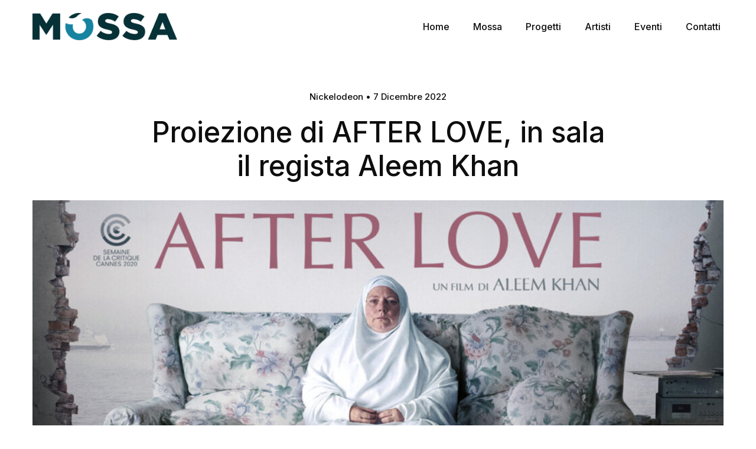

--- FILE ---
content_type: text/html; charset=UTF-8
request_url: https://mossa.social/event/proiezione-di-after-love-in-sala-il-regista-aleem-khan/
body_size: 5946
content:
<!DOCTYPE html><html lang="it-IT"><head><meta charset="UTF-8"><meta http-equiv="X-UA-Compatible" content="IE=edge"><meta name="viewport" content="width=device-width, initial-scale=1, shrink-to-fit=no"><link media="all" href="https://mossa.social/wp-content/cache/autoptimize/css/autoptimize_0f01a065b79dae92fcc1ffaa43fb2c5f.css" rel="stylesheet"><title>Proiezione di AFTER LOVE, in sala il regista Aleem Khan | Mossa APS</title><link rel="icon" type="image/png" href="https://mossa.social/wp-content/themes/mossaaps/assets/images/favicon.png"> <!-- Google tag (gtag.js) --> <script async src="https://www.googletagmanager.com/gtag/js?id=G-V7PHBWW0JH"></script> <script>window.dataLayer = window.dataLayer || [];
  function gtag(){dataLayer.push(arguments);}
  gtag('js', new Date());

  gtag('config', 'G-V7PHBWW0JH');</script> <!-- The SEO Framework by Sybre Waaijer --><meta name="robots" content="max-snippet:-1,max-image-preview:large,max-video-preview:-1" /><link rel="canonical" href="https://mossa.social/event/proiezione-di-after-love-in-sala-il-regista-aleem-khan/" /><meta name="description" content="Vi aspettiamo al cinema Nickelodeon di Genova per una esclusiva visione del film &ldquo;AFTER LOVE&rdquo; in presenza del regista Aleem Khan, al quale potrete rivolgere le&#8230;" /><meta property="og:type" content="article" /><meta property="og:locale" content="it_IT" /><meta property="og:site_name" content="Mossa APS" /><meta property="og:title" content="Proiezione di AFTER LOVE, in sala il regista Aleem Khan" /><meta property="og:description" content="Vi aspettiamo al cinema Nickelodeon di Genova per una esclusiva visione del film &ldquo;AFTER LOVE&rdquo; in presenza del regista Aleem Khan, al quale potrete rivolgere le vostre domande e curiosit&agrave;." /><meta property="og:url" content="https://mossa.social/event/proiezione-di-after-love-in-sala-il-regista-aleem-khan/" /><meta property="og:image" content="https://mossa.social/wp-content/uploads/2022/12/After-Love.jpg" /><meta property="og:image:width" content="1280" /><meta property="og:image:height" content="720" /><meta property="article:published_time" content="2022-12-05T16:59:53+00:00" /><meta property="article:modified_time" content="2022-12-13T15:18:57+00:00" /><meta name="twitter:card" content="summary_large_image" /><meta name="twitter:title" content="Proiezione di AFTER LOVE, in sala il regista Aleem Khan" /><meta name="twitter:description" content="Vi aspettiamo al cinema Nickelodeon di Genova per una esclusiva visione del film &ldquo;AFTER LOVE&rdquo; in presenza del regista Aleem Khan, al quale potrete rivolgere le vostre domande e curiosit&agrave;." /><meta name="twitter:image" content="https://mossa.social/wp-content/uploads/2022/12/After-Love.jpg" /> <script type="application/ld+json">{"@context":"https://schema.org","@graph":[{"@type":"WebSite","@id":"https://mossa.social/#/schema/WebSite","url":"https://mossa.social/","name":"Mossa APS","description":"Promozione dell&#039;arte contemporanea a Genova","inLanguage":"it-IT","potentialAction":{"@type":"SearchAction","target":{"@type":"EntryPoint","urlTemplate":"https://mossa.social/search/{search_term_string}/"},"query-input":"required name=search_term_string"},"publisher":{"@type":"Organization","@id":"https://mossa.social/#/schema/Organization","name":"Mossa APS","url":"https://mossa.social/"}},{"@type":"WebPage","@id":"https://mossa.social/event/proiezione-di-after-love-in-sala-il-regista-aleem-khan/","url":"https://mossa.social/event/proiezione-di-after-love-in-sala-il-regista-aleem-khan/","name":"Proiezione di AFTER LOVE, in sala il regista Aleem Khan | Mossa APS","description":"Vi aspettiamo al cinema Nickelodeon di Genova per una esclusiva visione del film &ldquo;AFTER LOVE&rdquo; in presenza del regista Aleem Khan, al quale potrete rivolgere le&#8230;","inLanguage":"it-IT","isPartOf":{"@id":"https://mossa.social/#/schema/WebSite"},"breadcrumb":{"@type":"BreadcrumbList","@id":"https://mossa.social/#/schema/BreadcrumbList","itemListElement":[{"@type":"ListItem","position":1,"item":"https://mossa.social/","name":"Mossa APS"},{"@type":"ListItem","position":2,"name":"Proiezione di AFTER LOVE, in sala il regista Aleem Khan"}]},"potentialAction":{"@type":"ReadAction","target":"https://mossa.social/event/proiezione-di-after-love-in-sala-il-regista-aleem-khan/"},"datePublished":"2022-12-05T16:59:53+00:00","dateModified":"2022-12-13T15:18:57+00:00"}]}</script> <!-- / The SEO Framework by Sybre Waaijer | 16.80ms meta | 7.44ms boot --><link rel='dns-prefetch' href='//fonts.googleapis.com' /><link rel='dns-prefetch' href='//hcaptcha.com' /><style id='classic-theme-styles-inline-css' type='text/css'>/*! This file is auto-generated */
.wp-block-button__link{color:#fff;background-color:#32373c;border-radius:9999px;box-shadow:none;text-decoration:none;padding:calc(.667em + 2px) calc(1.333em + 2px);font-size:1.125em}.wp-block-file__button{background:#32373c;color:#fff;text-decoration:none}</style><link rel='stylesheet' id='google-fonts-css' href='https://fonts.googleapis.com/css2?family=Inter%3Awght%40400%3B500%3B700&#038;display=swap&#038;ver=6.6' type='text/css' media='all' /> <script type="text/javascript" src="https://mossa.social/wp-includes/js/jquery/jquery.min.js?ver=3.7.1" id="jquery-core-js"></script> <link rel="https://api.w.org/" href="https://mossa.social/wp-json/" /><link rel="alternate" title="oEmbed (JSON)" type="application/json+oembed" href="https://mossa.social/wp-json/oembed/1.0/embed?url=https%3A%2F%2Fmossa.social%2Fevent%2Fproiezione-di-after-love-in-sala-il-regista-aleem-khan%2F" /><link rel="alternate" title="oEmbed (XML)" type="text/xml+oembed" href="https://mossa.social/wp-json/oembed/1.0/embed?url=https%3A%2F%2Fmossa.social%2Fevent%2Fproiezione-di-after-love-in-sala-il-regista-aleem-khan%2F&#038;format=xml" /><style>.h-captcha{position:relative;display:block;margin-bottom:2rem;padding:0;clear:both}.h-captcha[data-size="normal"]{width:303px;height:78px}.h-captcha[data-size="compact"]{width:164px;height:144px}.h-captcha[data-size="invisible"]{display:none}.h-captcha::before{content:'';display:block;position:absolute;top:0;left:0;background:url(https://mossa.social/wp-content/plugins/hcaptcha-for-forms-and-more/assets/images/hcaptcha-div-logo.svg) no-repeat;border:1px solid #fff0;border-radius:4px}.h-captcha[data-size="normal"]::before{width:300px;height:74px;background-position:94% 28%}.h-captcha[data-size="compact"]::before{width:156px;height:136px;background-position:50% 79%}.h-captcha[data-theme="light"]::before,body.is-light-theme .h-captcha[data-theme="auto"]::before,.h-captcha[data-theme="auto"]::before{background-color:#fafafa;border:1px solid #e0e0e0}.h-captcha[data-theme="dark"]::before,body.is-dark-theme .h-captcha[data-theme="auto"]::before,html.wp-dark-mode-active .h-captcha[data-theme="auto"]::before,html.drdt-dark-mode .h-captcha[data-theme="auto"]::before{background-image:url(https://mossa.social/wp-content/plugins/hcaptcha-for-forms-and-more/assets/images/hcaptcha-div-logo-white.svg);background-repeat:no-repeat;background-color:#333;border:1px solid #f5f5f5}.h-captcha[data-size="invisible"]::before{display:none}.h-captcha iframe{position:relative}div[style*="z-index: 2147483647"] div[style*="border-width: 11px"][style*="position: absolute"][style*="pointer-events: none"]{border-style:none}</style><style>span[data-name="hcap-cf7"] .h-captcha{margin-bottom:0}span[data-name="hcap-cf7"]~input[type="submit"],span[data-name="hcap-cf7"]~button[type="submit"]{margin-top:2rem}</style> <script type="text/javascript">var $ = jQuery;</script> </head><body><header class="navbar navbar-top navbar-expand-lg navbar-fixed bg-white opacity-90"><div class="container justify-content-between"> <a class="navbar-brand" href="https://mossa.social"> <img width="245" src="https://mossa.social/wp-content/themes/mossaaps/assets/images/logo-mossa-aps.png" alt=""> </a> <a class="navbar-toggle" href="#navbar-mobile-style-2" data-fancybox data-base-class="fancybox-navbar" data-keyboard="false" data-auto-focus="false" data-touch="false" data-close-existing="true" data-small-btn="false" data-toolbar="false"> <span></span> <span></span> <span></span> </a><ul class="nav navbar-nav"><li class="nav-item"> <a href="https://mossa.social/" class="nav-link "> <span class="nav-link-name">Home</span> </a></li><li class="nav-item navbar-dropdown"> <a href="https://mossa.social/chi-siamo/" class="nav-link "> <span class="nav-link-name">Mossa</span> <svg width="6" height="10" viewBox="0 0 6 10" fill="none" xmlns="http://www.w3.org/2000/svg"> <path d="M1 9L5 5L1 1" stroke="currentColor" stroke-width="1.5" stroke-linecap="round" stroke-linejoin="round" /> </svg> </a><div class="dropdown-menu"><ul class="nav navbar-nav"><li class="nav-item"> <a href="https://mossa.social/chi-siamo/" class="nav-link "> <span class="nav-link-name">Chi siamo</span> </a></li><li class="nav-item"> <a href="https://mossa.social/la-residenza-dartista/" class="nav-link "> <span class="nav-link-name">La residenza d’artista</span> </a></li></ul></div></li><li class="nav-item"> <a href="https://mossa.social/progetti/" class="nav-link "> <span class="nav-link-name">Progetti</span> </a></li><li class="nav-item"> <a href="https://mossa.social/artisti/" class="nav-link "> <span class="nav-link-name">Artisti</span> </a></li><li class="nav-item"> <a href="https://mossa.social/eventi/" class="nav-link "> <span class="nav-link-name">Eventi</span> </a></li><li class="nav-item"> <a href="https://mossa.social/contatti/" class="nav-link "> <span class="nav-link-name">Contatti</span> </a></li></ul></div></header> <!-- style 2 --><div class="navbar navbar-mobile navbar-mobile-style-2" id="navbar-mobile-style-2"><div class="shape justify-content-end"> <svg data-rellax-speed="0" width="544" height="362" viewBox="0 0 544 362" fill="none" xmlns="http://www.w3.org/2000/svg"> <circle cx="320.5" cy="41.5" r="320.5" fill="#ececec" /> </svg></div><div class="navbar-head"><div class="container justify-content-between"> <a class="navbar-brand" href="https://mossa.social"> <img width="245" src="https://mossa.social/wp-content/themes/mossaaps/assets/images/logo-mossa-aps.png" alt=""> </a> <a class="navbar-toggle" href="#" data-fancybox-close> <span></span> <span></span> <span></span> </a></div></div><div class="container"><div class="row gh-1 justify-content-center"><div class="col-12 col-md-7 col-lg-5 col-xl-4"><div class="navbar-body"><ul class="nav navbar-nav navbar-nav-collapse"><li class="nav-item"> <a href="https://mossa.social/" class="nav-link "> <span class="nav-link-name">Home</span> </a></li><li class="nav-item navbar-collapse "> <a href="#navbarCollapse-162" class="nav-link collapsed" role="button" data-bs-toggle="collapse" aria-expanded="false" aria-controls="navbarCollapse-162"> <span class="nav-link-name">Mossa</span> <svg class="collapse-icon" width="7" height="12" viewBox="0 0 7 12" fill="none" xmlns="http://www.w3.org/2000/svg"> <path d="M1 11L6 6L1 1" stroke="currentColor" stroke-width="1.5" stroke-linecap="round" stroke-linejoin="round" /> </svg> </a><div class="navbar-collapse-menu collapse" id="navbarCollapse-162"><ul class="nav navbar-nav"><li class="nav-item"> <a href="https://mossa.social/chi-siamo/" class="nav-link "> <span class="nav-link-name">Chi siamo</span> </a></li><li class="nav-item"> <a href="https://mossa.social/la-residenza-dartista/" class="nav-link "> <span class="nav-link-name">La residenza d’artista</span> </a></li></ul></div></li><li class="nav-item"> <a href="https://mossa.social/progetti/" class="nav-link "> <span class="nav-link-name">Progetti</span> </a></li><li class="nav-item"> <a href="https://mossa.social/artisti/" class="nav-link "> <span class="nav-link-name">Artisti</span> </a></li><li class="nav-item"> <a href="https://mossa.social/eventi/" class="nav-link "> <span class="nav-link-name">Eventi</span> </a></li><li class="nav-item"> <a href="https://mossa.social/contatti/" class="nav-link "> <span class="nav-link-name">Contatti</span> </a></li></ul></div></div></div></div></div><div class="content-wrap"><div class="container"><div class="row justify-content-center text-center pt-60 pb-40 mt-90"><div class="col-12 col-lg-8"><div class="subtitle show-on-scroll" data-show-duration="500" data-show-distance="10" data-show-delay="150">Nickelodeon &bull; 7 Dicembre 2022</div><h1 class="h2 mb-n10 show-on-scroll" data-show-duration="500" data-show-distance="10"> Proiezione di AFTER LOVE, in sala il regista Aleem Khan</h1></div></div> <img class="w-100 mb-100 show-on-scroll" src="https://mossa.social/wp-content/uploads/2022/12/After-Love-1024x576.jpg" alt="" data-show-duration="800"><div class="row justify-content-center gh-1 mb-100"><div class="col-lg-8 post-content"><p>Vi aspettiamo al <a href="https://www.cineclubnickelodeon.it/" target="_blank" rel="noopener">cinema Nickelodeon di Genova</a> per una esclusiva visione del film &#8220;AFTER LOVE&#8221; in presenza del regista Aleem Khan, al quale potrete rivolgere le vostre domande e curiosità.</p><p>Vincitore nel 2021 della categoria &#8220;Miglior film indipendente britannico&#8221; ai British Independent Film Awards, il film racconta la storia di una donna alle prese con l&#8217;elaborazione della morte improvvisa dell&#8217;amato marito, fino al momento in cui scopre la sua seconda vita.</p><p>Con grande delicatezza, &#8220;After Love&#8221; sviscera l&#8217;intimità e la forza di una donna che fa i conti con una verità sconvolgente. Ma parla anche di temi relativi all&#8217;incontro di identità e culture diverse.</p><p>Ci vediamo il 7!</p><div class="alert alert-secondary my-40 py-20 px-20" role="alert"> <b>CineClub Nickelodeon</b><br /> Via della Consolazione 5r, 16121 Genova<br /> telefono: 010 589640</div></div></div> <!-- event pagination --><div class="page-navigation mt-70"> <a href="https://mossa.social/event/performance-di-poesia-e-musica-di-anne-james-chaton-e-andy-moor/" class="btn btn-clean"> <svg class="icon-arrow icon-arrow-left" width='26' height='11' viewBox='0 0 26 11' fill='none' xmlns='http://www.w3.org/2000/svg'> <path d='M5.5 1L1 5.5L5.5 10' stroke='currentColor' stroke-width='1.3' stroke-linecap='round' stroke-linejoin='round' /> <path d='M19 5.5H1' stroke='currentColor' stroke-width='1.3' stroke-linecap='round' stroke-linejoin='round' /> </svg> <span class="d-inline d-sm-none"> prec. </span> <span class="d-none d-sm-inline"> evento precedente </span> </a> <a href="https://mossa.social/eventi/" class="btn btn-light btn-circle">tutti</a> <a href="https://mossa.social/event/anne-james-chaton-e-andy-moor-live/" class="btn btn-clean"> <span class="d-inline d-sm-none"> succ. </span> <span class="d-none d-sm-inline"> evento successivo </span> <svg class="icon-arrow icon-arrow-right" width='26' height='11' viewBox='0 0 26 11' fill='none' xmlns='http://www.w3.org/2000/svg'> <path d='M20.5 1L25 5.5L20.5 10' stroke='currentColor' stroke-width='1.3' stroke-linecap='round' stroke-linejoin='round' /> <path d='M7 5.5H25' stroke='currentColor' stroke-width='1.3' stroke-linecap='round' stroke-linejoin='round' /> </svg> </a></div></div></div><footer class="footer bg-dark text-white shape-parent overflow-hidden py-130"><div class="shape align-items-end justify-content-end"> <svg data-rellax-speed="-1" class="mb-n130" width="525" height="641" viewBox="0 0 525 641" fill="none" xmlns="http://www.w3.org/2000/svg"> <circle cx="320.5" cy="320.5" r="320.5" fill=" #202020" /> </svg></div><div class="container mb-n5"><div class="row justify-content-between mb-100 gh-1 gv-4"><div class="col-lg-3"> MOSSA APS<p class="my-0 small text-grey">Associazione di Promozione Sociale</p><p class="my-0 py-5 small text-white"> CF 95226390102 <br/> Via Luigi Pirandello, 16/5 <br/> 16145 - Genova <br/> <a href="mailto:info@mossa.social" class="text-white text-decoraton-none">info@mossa.social</a></p></div><div class="d-none d-lg-block col-2"></div><div class="col-lg-6"><div class="row gh-1 gv-1"><div class="col-12 col-lg-4"><ul class="nav flex-column text-white"><li class="nav-item"> <a href="https://mossa.social/" class="nav-link"> Home </a></li><li class="nav-item"> <a href="https://mossa.social/chi-siamo/" class="nav-link"> Chi siamo </a></li><li class="nav-item"> <a href="https://mossa.social/la-residenza-dartista/" class="nav-link"> Residenza d’artista </a></li></ul></div><div class="col-12 col-lg-4"><ul class="nav flex-column text-white"><li class="nav-item"> <a href="https://mossa.social/progetti/" class="nav-link"> Progetti </a></li><li class="nav-item"> <a href="https://mossa.social/artisti/" class="nav-link"> Artisti </a></li><li class="nav-item"> <a href="https://mossa.social/eventi/" class="nav-link"> Eventi </a></li></ul></div><div class="col-12 col-lg-4"><ul class="nav flex-column text-white"><li class="nav-item"> <a href="https://mossa.social/contatti/" class="nav-link"> Contatti </a></li></ul></div></div></div><div class="d-none d-lg-block col-1"></div></div><div class="row justify-content-between mt-100 mt-lg-0"><div class="col-auto"></div><div class="col-auto"><div class="footer-copyright">&copy; 2026 | Site by <a href="https://paluma.it" class="text-white">Paluma</a></div></div></div></div></footer> <!-- Scripts --> <script type="text/javascript" src="https://mossa.social/wp-includes/js/dist/hooks.min.js?ver=2810c76e705dd1a53b18" id="wp-hooks-js"></script> <script type="text/javascript" src="https://mossa.social/wp-includes/js/dist/i18n.min.js?ver=5e580eb46a90c2b997e6" id="wp-i18n-js"></script> <script type="text/javascript" id="wp-i18n-js-after">/* <![CDATA[ */
wp.i18n.setLocaleData( { 'text direction\u0004ltr': [ 'ltr' ] } );
/* ]]> */</script> <script type="text/javascript" id="contact-form-7-js-extra">/* <![CDATA[ */
var wpcf7 = {"api":{"root":"https:\/\/mossa.social\/wp-json\/","namespace":"contact-form-7\/v1"},"cached":"1"};
/* ]]> */</script> <script type="text/javascript" id="contact-form-7-js-translations">/* <![CDATA[ */
( function( domain, translations ) {
	var localeData = translations.locale_data[ domain ] || translations.locale_data.messages;
	localeData[""].domain = domain;
	wp.i18n.setLocaleData( localeData, domain );
} )( "contact-form-7", {"translation-revision-date":"2024-05-23 10:37:14+0000","generator":"GlotPress\/4.0.1","domain":"messages","locale_data":{"messages":{"":{"domain":"messages","plural-forms":"nplurals=2; plural=n != 1;","lang":"it"},"Error:":["Errore:"]}},"comment":{"reference":"includes\/js\/index.js"}} );
/* ]]> */</script> <script type="text/javascript">jQuery( function( $ ) {

            for (let i = 0; i < document.forms.length; ++i) {
                let form = document.forms[i];
				if ($(form).attr("method") != "get") { $(form).append('<input type="hidden" name="TWdGZlxg" value="eblPG]th4FWwX_f6" />'); }
if ($(form).attr("method") != "get") { $(form).append('<input type="hidden" name="feTXtr" value="MS8D6fe5na2" />'); }
if ($(form).attr("method") != "get") { $(form).append('<input type="hidden" name="cEQUYkprtSqTf-Z" value="QPrtuVUsi" />'); }
            }

            $(document).on('submit', 'form', function () {
				if ($(this).attr("method") != "get") { $(this).append('<input type="hidden" name="TWdGZlxg" value="eblPG]th4FWwX_f6" />'); }
if ($(this).attr("method") != "get") { $(this).append('<input type="hidden" name="feTXtr" value="MS8D6fe5na2" />'); }
if ($(this).attr("method") != "get") { $(this).append('<input type="hidden" name="cEQUYkprtSqTf-Z" value="QPrtuVUsi" />'); }
                return true;
            });

            jQuery.ajaxSetup({
                beforeSend: function (e, data) {

                    if (data.type !== 'POST') return;

                    if (typeof data.data === 'object' && data.data !== null) {
						data.data.append("TWdGZlxg", "eblPG]th4FWwX_f6");
data.data.append("feTXtr", "MS8D6fe5na2");
data.data.append("cEQUYkprtSqTf-Z", "QPrtuVUsi");
                    }
                    else {
                        data.data = data.data + '&TWdGZlxg=eblPG]th4FWwX_f6&feTXtr=MS8D6fe5na2&cEQUYkprtSqTf-Z=QPrtuVUsi';
                    }
                }
            });

        });</script> <script defer src="https://mossa.social/wp-content/cache/autoptimize/js/autoptimize_bbdd48176f55677381845c8a518a79f7.js"></script></body></html>
<!-- *´¨)
     ¸.•´¸.•*´¨) ¸.•*¨)
     (¸.•´ (¸.•` ¤ Comet Cache is Fully Functional ¤ ´¨) -->

<!-- Cache File Version Salt:       n/a -->

<!-- Cache File URL:                https://mossa.social/event/proiezione-di-after-love-in-sala-il-regista-aleem-khan/ -->
<!-- Cache File Path:               /cache/comet-cache/cache/https/mossa-social/event/proiezione-di-after-love-in-sala-il-regista-aleem-khan.html -->

<!-- Cache File Generated Via:      HTTP request -->
<!-- Cache File Generated On:       Jan 17th, 2026 @ 9:08 am UTC -->
<!-- Cache File Generated In:       0.52210 seconds -->

<!-- Cache File Expires On:         Jan 24th, 2026 @ 9:08 am UTC -->
<!-- Cache File Auto-Rebuild On:    Jan 24th, 2026 @ 9:08 am UTC -->

<!-- Loaded via Cache On:    Jan 19th, 2026 @ 5:16 am UTC -->
<!-- Loaded via Cache In:    0.00165 seconds -->

--- FILE ---
content_type: text/css
request_url: https://mossa.social/wp-content/cache/autoptimize/css/autoptimize_0f01a065b79dae92fcc1ffaa43fb2c5f.css
body_size: 69860
content:
.wpcf7 .screen-reader-response{position:absolute;overflow:hidden;clip:rect(1px,1px,1px,1px);clip-path:inset(50%);height:1px;width:1px;margin:-1px;padding:0;border:0;word-wrap:normal !important}.wpcf7 form .wpcf7-response-output{margin:2em .5em 1em;padding:.2em 1em;border:2px solid #00a0d2}.wpcf7 form.init .wpcf7-response-output,.wpcf7 form.resetting .wpcf7-response-output,.wpcf7 form.submitting .wpcf7-response-output{display:none}.wpcf7 form.sent .wpcf7-response-output{border-color:#46b450}.wpcf7 form.failed .wpcf7-response-output,.wpcf7 form.aborted .wpcf7-response-output{border-color:#dc3232}.wpcf7 form.spam .wpcf7-response-output{border-color:#f56e28}.wpcf7 form.invalid .wpcf7-response-output,.wpcf7 form.unaccepted .wpcf7-response-output,.wpcf7 form.payment-required .wpcf7-response-output{border-color:#ffb900}.wpcf7-form-control-wrap{position:relative}.wpcf7-not-valid-tip{color:#dc3232;font-size:1em;font-weight:400;display:block}.use-floating-validation-tip .wpcf7-not-valid-tip{position:relative;top:-2ex;left:1em;z-index:100;border:1px solid #dc3232;background:#fff;padding:.2em .8em;width:24em}.wpcf7-list-item{display:inline-block;margin:0 0 0 1em}.wpcf7-list-item-label:before,.wpcf7-list-item-label:after{content:" "}.wpcf7-spinner{visibility:hidden;display:inline-block;background-color:#23282d;opacity:.75;width:24px;height:24px;border:none;border-radius:100%;padding:0;margin:0 24px;position:relative}form.submitting .wpcf7-spinner{visibility:visible}.wpcf7-spinner:before{content:'';position:absolute;background-color:#fbfbfc;top:4px;left:4px;width:6px;height:6px;border:none;border-radius:100%;transform-origin:8px 8px;animation-name:spin;animation-duration:1s;animation-timing-function:linear;animation-iteration-count:infinite}@media (prefers-reduced-motion:reduce){.wpcf7-spinner:before{animation-name:blink;animation-duration:2s}}@keyframes spin{from{transform:rotate(0deg)}to{transform:rotate(360deg)}}@keyframes blink{from{opacity:0}50%{opacity:1}to{opacity:0}}.wpcf7 [inert]{opacity:.5}.wpcf7 input[type=file]{cursor:pointer}.wpcf7 input[type=file]:disabled{cursor:default}.wpcf7 .wpcf7-submit:disabled{cursor:not-allowed}.wpcf7 input[type=url],.wpcf7 input[type=email],.wpcf7 input[type=tel]{direction:ltr}.wpcf7-reflection>output{display:list-item;list-style:none}.wpcf7-reflection>output[hidden]{display:none}

.swiper-container{margin-left:auto;margin-right:auto;position:relative;overflow:hidden;list-style:none;padding:0;z-index:1}.swiper-container-no-flexbox .swiper-slide{float:left}.swiper-container-vertical>.swiper-wrapper{-webkit-box-orient:vertical;-webkit-box-direction:normal;-webkit-flex-direction:column;-ms-flex-direction:column;flex-direction:column}.swiper-wrapper{position:relative;width:100%;height:100%;z-index:1;display:-webkit-box;display:-webkit-flex;display:-ms-flexbox;display:flex;-webkit-transition-property:-webkit-transform;transition-property:-webkit-transform;-o-transition-property:transform;transition-property:transform;transition-property:transform,-webkit-transform;-webkit-box-sizing:content-box;box-sizing:content-box}.swiper-container-android .swiper-slide,.swiper-wrapper{-webkit-transform:translate3d(0,0,0);transform:translate3d(0,0,0)}.swiper-container-multirow>.swiper-wrapper{-webkit-flex-wrap:wrap;-ms-flex-wrap:wrap;flex-wrap:wrap}.swiper-container-free-mode>.swiper-wrapper{-webkit-transition-timing-function:ease-out;-o-transition-timing-function:ease-out;transition-timing-function:ease-out;margin:0 auto}.swiper-slide{-webkit-flex-shrink:0;-ms-flex-negative:0;flex-shrink:0;width:100%;height:100%;position:relative;-webkit-transition-property:-webkit-transform;transition-property:-webkit-transform;-o-transition-property:transform;transition-property:transform;transition-property:transform,-webkit-transform}.swiper-slide-invisible-blank{visibility:hidden}.swiper-container-autoheight,.swiper-container-autoheight .swiper-slide{height:auto}.swiper-container-autoheight .swiper-wrapper{-webkit-box-align:start;-webkit-align-items:flex-start;-ms-flex-align:start;align-items:flex-start;-webkit-transition-property:height,-webkit-transform;transition-property:height,-webkit-transform;-o-transition-property:transform,height;transition-property:transform,height;transition-property:transform,height,-webkit-transform}.swiper-container-3d{-webkit-perspective:1200px;perspective:1200px}.swiper-container-3d .swiper-cube-shadow,.swiper-container-3d .swiper-slide,.swiper-container-3d .swiper-slide-shadow-bottom,.swiper-container-3d .swiper-slide-shadow-left,.swiper-container-3d .swiper-slide-shadow-right,.swiper-container-3d .swiper-slide-shadow-top,.swiper-container-3d .swiper-wrapper{-webkit-transform-style:preserve-3d;transform-style:preserve-3d}.swiper-container-3d .swiper-slide-shadow-bottom,.swiper-container-3d .swiper-slide-shadow-left,.swiper-container-3d .swiper-slide-shadow-right,.swiper-container-3d .swiper-slide-shadow-top{position:absolute;left:0;top:0;width:100%;height:100%;pointer-events:none;z-index:10}.swiper-container-3d .swiper-slide-shadow-left{background-image:-webkit-gradient(linear,right top,left top,from(rgba(0,0,0,.5)),to(rgba(0,0,0,0)));background-image:-webkit-linear-gradient(right,rgba(0,0,0,.5),rgba(0,0,0,0));background-image:-o-linear-gradient(right,rgba(0,0,0,.5),rgba(0,0,0,0));background-image:linear-gradient(to left,rgba(0,0,0,.5),rgba(0,0,0,0))}.swiper-container-3d .swiper-slide-shadow-right{background-image:-webkit-gradient(linear,left top,right top,from(rgba(0,0,0,.5)),to(rgba(0,0,0,0)));background-image:-webkit-linear-gradient(left,rgba(0,0,0,.5),rgba(0,0,0,0));background-image:-o-linear-gradient(left,rgba(0,0,0,.5),rgba(0,0,0,0));background-image:linear-gradient(to right,rgba(0,0,0,.5),rgba(0,0,0,0))}.swiper-container-3d .swiper-slide-shadow-top{background-image:-webkit-gradient(linear,left bottom,left top,from(rgba(0,0,0,.5)),to(rgba(0,0,0,0)));background-image:-webkit-linear-gradient(bottom,rgba(0,0,0,.5),rgba(0,0,0,0));background-image:-o-linear-gradient(bottom,rgba(0,0,0,.5),rgba(0,0,0,0));background-image:linear-gradient(to top,rgba(0,0,0,.5),rgba(0,0,0,0))}.swiper-container-3d .swiper-slide-shadow-bottom{background-image:-webkit-gradient(linear,left top,left bottom,from(rgba(0,0,0,.5)),to(rgba(0,0,0,0)));background-image:-webkit-linear-gradient(top,rgba(0,0,0,.5),rgba(0,0,0,0));background-image:-o-linear-gradient(top,rgba(0,0,0,.5),rgba(0,0,0,0));background-image:linear-gradient(to bottom,rgba(0,0,0,.5),rgba(0,0,0,0))}.swiper-container-wp8-horizontal,.swiper-container-wp8-horizontal>.swiper-wrapper{-ms-touch-action:pan-y;touch-action:pan-y}.swiper-container-wp8-vertical,.swiper-container-wp8-vertical>.swiper-wrapper{-ms-touch-action:pan-x;touch-action:pan-x}.swiper-button-next,.swiper-button-prev{position:absolute;top:50%;width:27px;height:44px;margin-top:-22px;z-index:10;cursor:pointer;background-size:27px 44px;background-position:center;background-repeat:no-repeat}.swiper-button-next.swiper-button-disabled,.swiper-button-prev.swiper-button-disabled{opacity:.35;cursor:auto;pointer-events:none}.swiper-button-prev,.swiper-container-rtl .swiper-button-next{background-image:url("data:image/svg+xml;charset=utf-8,%3Csvg%20xmlns%3D'http%3A%2F%2Fwww.w3.org%2F2000%2Fsvg'%20viewBox%3D'0%200%2027%2044'%3E%3Cpath%20d%3D'M0%2C22L22%2C0l2.1%2C2.1L4.2%2C22l19.9%2C19.9L22%2C44L0%2C22L0%2C22L0%2C22z'%20fill%3D'%23007aff'%2F%3E%3C%2Fsvg%3E");left:10px;right:auto}.swiper-button-next,.swiper-container-rtl .swiper-button-prev{background-image:url("data:image/svg+xml;charset=utf-8,%3Csvg%20xmlns%3D'http%3A%2F%2Fwww.w3.org%2F2000%2Fsvg'%20viewBox%3D'0%200%2027%2044'%3E%3Cpath%20d%3D'M27%2C22L27%2C22L5%2C44l-2.1-2.1L22.8%2C22L2.9%2C2.1L5%2C0L27%2C22L27%2C22z'%20fill%3D'%23007aff'%2F%3E%3C%2Fsvg%3E");right:10px;left:auto}.swiper-button-prev.swiper-button-white,.swiper-container-rtl .swiper-button-next.swiper-button-white{background-image:url("data:image/svg+xml;charset=utf-8,%3Csvg%20xmlns%3D'http%3A%2F%2Fwww.w3.org%2F2000%2Fsvg'%20viewBox%3D'0%200%2027%2044'%3E%3Cpath%20d%3D'M0%2C22L22%2C0l2.1%2C2.1L4.2%2C22l19.9%2C19.9L22%2C44L0%2C22L0%2C22L0%2C22z'%20fill%3D'%23ffffff'%2F%3E%3C%2Fsvg%3E")}.swiper-button-next.swiper-button-white,.swiper-container-rtl .swiper-button-prev.swiper-button-white{background-image:url("data:image/svg+xml;charset=utf-8,%3Csvg%20xmlns%3D'http%3A%2F%2Fwww.w3.org%2F2000%2Fsvg'%20viewBox%3D'0%200%2027%2044'%3E%3Cpath%20d%3D'M27%2C22L27%2C22L5%2C44l-2.1-2.1L22.8%2C22L2.9%2C2.1L5%2C0L27%2C22L27%2C22z'%20fill%3D'%23ffffff'%2F%3E%3C%2Fsvg%3E")}.swiper-button-prev.swiper-button-black,.swiper-container-rtl .swiper-button-next.swiper-button-black{background-image:url("data:image/svg+xml;charset=utf-8,%3Csvg%20xmlns%3D'http%3A%2F%2Fwww.w3.org%2F2000%2Fsvg'%20viewBox%3D'0%200%2027%2044'%3E%3Cpath%20d%3D'M0%2C22L22%2C0l2.1%2C2.1L4.2%2C22l19.9%2C19.9L22%2C44L0%2C22L0%2C22L0%2C22z'%20fill%3D'%23000000'%2F%3E%3C%2Fsvg%3E")}.swiper-button-next.swiper-button-black,.swiper-container-rtl .swiper-button-prev.swiper-button-black{background-image:url("data:image/svg+xml;charset=utf-8,%3Csvg%20xmlns%3D'http%3A%2F%2Fwww.w3.org%2F2000%2Fsvg'%20viewBox%3D'0%200%2027%2044'%3E%3Cpath%20d%3D'M27%2C22L27%2C22L5%2C44l-2.1-2.1L22.8%2C22L2.9%2C2.1L5%2C0L27%2C22L27%2C22z'%20fill%3D'%23000000'%2F%3E%3C%2Fsvg%3E")}.swiper-button-lock{display:none}.swiper-pagination{position:absolute;text-align:center;-webkit-transition:.3s opacity;-o-transition:.3s opacity;transition:.3s opacity;-webkit-transform:translate3d(0,0,0);transform:translate3d(0,0,0);z-index:10}.swiper-pagination.swiper-pagination-hidden{opacity:0}.swiper-container-horizontal>.swiper-pagination-bullets,.swiper-pagination-custom,.swiper-pagination-fraction{bottom:10px;left:0;width:100%}.swiper-pagination-bullets-dynamic{overflow:hidden;font-size:0}.swiper-pagination-bullets-dynamic .swiper-pagination-bullet{-webkit-transform:scale(.33);-ms-transform:scale(.33);transform:scale(.33);position:relative}.swiper-pagination-bullets-dynamic .swiper-pagination-bullet-active{-webkit-transform:scale(1);-ms-transform:scale(1);transform:scale(1)}.swiper-pagination-bullets-dynamic .swiper-pagination-bullet-active-main{-webkit-transform:scale(1);-ms-transform:scale(1);transform:scale(1)}.swiper-pagination-bullets-dynamic .swiper-pagination-bullet-active-prev{-webkit-transform:scale(.66);-ms-transform:scale(.66);transform:scale(.66)}.swiper-pagination-bullets-dynamic .swiper-pagination-bullet-active-prev-prev{-webkit-transform:scale(.33);-ms-transform:scale(.33);transform:scale(.33)}.swiper-pagination-bullets-dynamic .swiper-pagination-bullet-active-next{-webkit-transform:scale(.66);-ms-transform:scale(.66);transform:scale(.66)}.swiper-pagination-bullets-dynamic .swiper-pagination-bullet-active-next-next{-webkit-transform:scale(.33);-ms-transform:scale(.33);transform:scale(.33)}.swiper-pagination-bullet{width:8px;height:8px;display:inline-block;border-radius:100%;background:#000;opacity:.2}button.swiper-pagination-bullet{border:none;margin:0;padding:0;-webkit-box-shadow:none;box-shadow:none;-webkit-appearance:none;-moz-appearance:none;appearance:none}.swiper-pagination-clickable .swiper-pagination-bullet{cursor:pointer}.swiper-pagination-bullet-active{opacity:1;background:#007aff}.swiper-container-vertical>.swiper-pagination-bullets{right:10px;top:50%;-webkit-transform:translate3d(0,-50%,0);transform:translate3d(0,-50%,0)}.swiper-container-vertical>.swiper-pagination-bullets .swiper-pagination-bullet{margin:6px 0;display:block}.swiper-container-vertical>.swiper-pagination-bullets.swiper-pagination-bullets-dynamic{top:50%;-webkit-transform:translateY(-50%);-ms-transform:translateY(-50%);transform:translateY(-50%);width:8px}.swiper-container-vertical>.swiper-pagination-bullets.swiper-pagination-bullets-dynamic .swiper-pagination-bullet{display:inline-block;-webkit-transition:.2s top,.2s -webkit-transform;transition:.2s top,.2s -webkit-transform;-o-transition:.2s transform,.2s top;transition:.2s transform,.2s top;transition:.2s transform,.2s top,.2s -webkit-transform}.swiper-container-horizontal>.swiper-pagination-bullets .swiper-pagination-bullet{margin:0 4px}.swiper-container-horizontal>.swiper-pagination-bullets.swiper-pagination-bullets-dynamic{left:50%;-webkit-transform:translateX(-50%);-ms-transform:translateX(-50%);transform:translateX(-50%);white-space:nowrap}.swiper-container-horizontal>.swiper-pagination-bullets.swiper-pagination-bullets-dynamic .swiper-pagination-bullet{-webkit-transition:.2s left,.2s -webkit-transform;transition:.2s left,.2s -webkit-transform;-o-transition:.2s transform,.2s left;transition:.2s transform,.2s left;transition:.2s transform,.2s left,.2s -webkit-transform}.swiper-container-horizontal.swiper-container-rtl>.swiper-pagination-bullets-dynamic .swiper-pagination-bullet{-webkit-transition:.2s right,.2s -webkit-transform;transition:.2s right,.2s -webkit-transform;-o-transition:.2s transform,.2s right;transition:.2s transform,.2s right;transition:.2s transform,.2s right,.2s -webkit-transform}.swiper-pagination-progressbar{background:rgba(0,0,0,.25);position:absolute}.swiper-pagination-progressbar .swiper-pagination-progressbar-fill{background:#007aff;position:absolute;left:0;top:0;width:100%;height:100%;-webkit-transform:scale(0);-ms-transform:scale(0);transform:scale(0);-webkit-transform-origin:left top;-ms-transform-origin:left top;transform-origin:left top}.swiper-container-rtl .swiper-pagination-progressbar .swiper-pagination-progressbar-fill{-webkit-transform-origin:right top;-ms-transform-origin:right top;transform-origin:right top}.swiper-container-horizontal>.swiper-pagination-progressbar,.swiper-container-vertical>.swiper-pagination-progressbar.swiper-pagination-progressbar-opposite{width:100%;height:4px;left:0;top:0}.swiper-container-horizontal>.swiper-pagination-progressbar.swiper-pagination-progressbar-opposite,.swiper-container-vertical>.swiper-pagination-progressbar{width:4px;height:100%;left:0;top:0}.swiper-pagination-white .swiper-pagination-bullet-active{background:#fff}.swiper-pagination-progressbar.swiper-pagination-white{background:rgba(255,255,255,.25)}.swiper-pagination-progressbar.swiper-pagination-white .swiper-pagination-progressbar-fill{background:#fff}.swiper-pagination-black .swiper-pagination-bullet-active{background:#000}.swiper-pagination-progressbar.swiper-pagination-black{background:rgba(0,0,0,.25)}.swiper-pagination-progressbar.swiper-pagination-black .swiper-pagination-progressbar-fill{background:#000}.swiper-pagination-lock{display:none}.swiper-scrollbar{border-radius:10px;position:relative;-ms-touch-action:none;background:rgba(0,0,0,.1)}.swiper-container-horizontal>.swiper-scrollbar{position:absolute;left:1%;bottom:3px;z-index:50;height:5px;width:98%}.swiper-container-vertical>.swiper-scrollbar{position:absolute;right:3px;top:1%;z-index:50;width:5px;height:98%}.swiper-scrollbar-drag{height:100%;width:100%;position:relative;background:rgba(0,0,0,.5);border-radius:10px;left:0;top:0}.swiper-scrollbar-cursor-drag{cursor:move}.swiper-scrollbar-lock{display:none}.swiper-zoom-container{width:100%;height:100%;display:-webkit-box;display:-webkit-flex;display:-ms-flexbox;display:flex;-webkit-box-pack:center;-webkit-justify-content:center;-ms-flex-pack:center;justify-content:center;-webkit-box-align:center;-webkit-align-items:center;-ms-flex-align:center;align-items:center;text-align:center}.swiper-zoom-container>canvas,.swiper-zoom-container>img,.swiper-zoom-container>svg{max-width:100%;max-height:100%;-o-object-fit:contain;object-fit:contain}.swiper-slide-zoomed{cursor:move}.swiper-lazy-preloader{width:42px;height:42px;position:absolute;left:50%;top:50%;margin-left:-21px;margin-top:-21px;z-index:10;-webkit-transform-origin:50%;-ms-transform-origin:50%;transform-origin:50%;-webkit-animation:swiper-preloader-spin 1s steps(12,end) infinite;animation:swiper-preloader-spin 1s steps(12,end) infinite}.swiper-lazy-preloader:after{display:block;content:'';width:100%;height:100%;background-image:url("data:image/svg+xml;charset=utf-8,%3Csvg%20viewBox%3D'0%200%20120%20120'%20xmlns%3D'http%3A%2F%2Fwww.w3.org%2F2000%2Fsvg'%20xmlns%3Axlink%3D'http%3A%2F%2Fwww.w3.org%2F1999%2Fxlink'%3E%3Cdefs%3E%3Cline%20id%3D'l'%20x1%3D'60'%20x2%3D'60'%20y1%3D'7'%20y2%3D'27'%20stroke%3D'%236c6c6c'%20stroke-width%3D'11'%20stroke-linecap%3D'round'%2F%3E%3C%2Fdefs%3E%3Cg%3E%3Cuse%20xlink%3Ahref%3D'%23l'%20opacity%3D'.27'%2F%3E%3Cuse%20xlink%3Ahref%3D'%23l'%20opacity%3D'.27'%20transform%3D'rotate(30%2060%2C60)'%2F%3E%3Cuse%20xlink%3Ahref%3D'%23l'%20opacity%3D'.27'%20transform%3D'rotate(60%2060%2C60)'%2F%3E%3Cuse%20xlink%3Ahref%3D'%23l'%20opacity%3D'.27'%20transform%3D'rotate(90%2060%2C60)'%2F%3E%3Cuse%20xlink%3Ahref%3D'%23l'%20opacity%3D'.27'%20transform%3D'rotate(120%2060%2C60)'%2F%3E%3Cuse%20xlink%3Ahref%3D'%23l'%20opacity%3D'.27'%20transform%3D'rotate(150%2060%2C60)'%2F%3E%3Cuse%20xlink%3Ahref%3D'%23l'%20opacity%3D'.37'%20transform%3D'rotate(180%2060%2C60)'%2F%3E%3Cuse%20xlink%3Ahref%3D'%23l'%20opacity%3D'.46'%20transform%3D'rotate(210%2060%2C60)'%2F%3E%3Cuse%20xlink%3Ahref%3D'%23l'%20opacity%3D'.56'%20transform%3D'rotate(240%2060%2C60)'%2F%3E%3Cuse%20xlink%3Ahref%3D'%23l'%20opacity%3D'.66'%20transform%3D'rotate(270%2060%2C60)'%2F%3E%3Cuse%20xlink%3Ahref%3D'%23l'%20opacity%3D'.75'%20transform%3D'rotate(300%2060%2C60)'%2F%3E%3Cuse%20xlink%3Ahref%3D'%23l'%20opacity%3D'.85'%20transform%3D'rotate(330%2060%2C60)'%2F%3E%3C%2Fg%3E%3C%2Fsvg%3E");background-position:50%;background-size:100%;background-repeat:no-repeat}.swiper-lazy-preloader-white:after{background-image:url("data:image/svg+xml;charset=utf-8,%3Csvg%20viewBox%3D'0%200%20120%20120'%20xmlns%3D'http%3A%2F%2Fwww.w3.org%2F2000%2Fsvg'%20xmlns%3Axlink%3D'http%3A%2F%2Fwww.w3.org%2F1999%2Fxlink'%3E%3Cdefs%3E%3Cline%20id%3D'l'%20x1%3D'60'%20x2%3D'60'%20y1%3D'7'%20y2%3D'27'%20stroke%3D'%23fff'%20stroke-width%3D'11'%20stroke-linecap%3D'round'%2F%3E%3C%2Fdefs%3E%3Cg%3E%3Cuse%20xlink%3Ahref%3D'%23l'%20opacity%3D'.27'%2F%3E%3Cuse%20xlink%3Ahref%3D'%23l'%20opacity%3D'.27'%20transform%3D'rotate(30%2060%2C60)'%2F%3E%3Cuse%20xlink%3Ahref%3D'%23l'%20opacity%3D'.27'%20transform%3D'rotate(60%2060%2C60)'%2F%3E%3Cuse%20xlink%3Ahref%3D'%23l'%20opacity%3D'.27'%20transform%3D'rotate(90%2060%2C60)'%2F%3E%3Cuse%20xlink%3Ahref%3D'%23l'%20opacity%3D'.27'%20transform%3D'rotate(120%2060%2C60)'%2F%3E%3Cuse%20xlink%3Ahref%3D'%23l'%20opacity%3D'.27'%20transform%3D'rotate(150%2060%2C60)'%2F%3E%3Cuse%20xlink%3Ahref%3D'%23l'%20opacity%3D'.37'%20transform%3D'rotate(180%2060%2C60)'%2F%3E%3Cuse%20xlink%3Ahref%3D'%23l'%20opacity%3D'.46'%20transform%3D'rotate(210%2060%2C60)'%2F%3E%3Cuse%20xlink%3Ahref%3D'%23l'%20opacity%3D'.56'%20transform%3D'rotate(240%2060%2C60)'%2F%3E%3Cuse%20xlink%3Ahref%3D'%23l'%20opacity%3D'.66'%20transform%3D'rotate(270%2060%2C60)'%2F%3E%3Cuse%20xlink%3Ahref%3D'%23l'%20opacity%3D'.75'%20transform%3D'rotate(300%2060%2C60)'%2F%3E%3Cuse%20xlink%3Ahref%3D'%23l'%20opacity%3D'.85'%20transform%3D'rotate(330%2060%2C60)'%2F%3E%3C%2Fg%3E%3C%2Fsvg%3E")}@-webkit-keyframes swiper-preloader-spin{100%{-webkit-transform:rotate(360deg);transform:rotate(360deg)}}@keyframes swiper-preloader-spin{100%{-webkit-transform:rotate(360deg);transform:rotate(360deg)}}.swiper-container .swiper-notification{position:absolute;left:0;top:0;pointer-events:none;opacity:0;z-index:-1000}.swiper-container-fade.swiper-container-free-mode .swiper-slide{-webkit-transition-timing-function:ease-out;-o-transition-timing-function:ease-out;transition-timing-function:ease-out}.swiper-container-fade .swiper-slide{pointer-events:none;-webkit-transition-property:opacity;-o-transition-property:opacity;transition-property:opacity}.swiper-container-fade .swiper-slide .swiper-slide{pointer-events:none}.swiper-container-fade .swiper-slide-active,.swiper-container-fade .swiper-slide-active .swiper-slide-active{pointer-events:auto}.swiper-container-cube{overflow:visible}.swiper-container-cube .swiper-slide{pointer-events:none;-webkit-backface-visibility:hidden;backface-visibility:hidden;z-index:1;visibility:hidden;-webkit-transform-origin:0 0;-ms-transform-origin:0 0;transform-origin:0 0;width:100%;height:100%}.swiper-container-cube .swiper-slide .swiper-slide{pointer-events:none}.swiper-container-cube.swiper-container-rtl .swiper-slide{-webkit-transform-origin:100% 0;-ms-transform-origin:100% 0;transform-origin:100% 0}.swiper-container-cube .swiper-slide-active,.swiper-container-cube .swiper-slide-active .swiper-slide-active{pointer-events:auto}.swiper-container-cube .swiper-slide-active,.swiper-container-cube .swiper-slide-next,.swiper-container-cube .swiper-slide-next+.swiper-slide,.swiper-container-cube .swiper-slide-prev{pointer-events:auto;visibility:visible}.swiper-container-cube .swiper-slide-shadow-bottom,.swiper-container-cube .swiper-slide-shadow-left,.swiper-container-cube .swiper-slide-shadow-right,.swiper-container-cube .swiper-slide-shadow-top{z-index:0;-webkit-backface-visibility:hidden;backface-visibility:hidden}.swiper-container-cube .swiper-cube-shadow{position:absolute;left:0;bottom:0;width:100%;height:100%;background:#000;opacity:.6;-webkit-filter:blur(50px);filter:blur(50px);z-index:0}.swiper-container-flip{overflow:visible}.swiper-container-flip .swiper-slide{pointer-events:none;-webkit-backface-visibility:hidden;backface-visibility:hidden;z-index:1}.swiper-container-flip .swiper-slide .swiper-slide{pointer-events:none}.swiper-container-flip .swiper-slide-active,.swiper-container-flip .swiper-slide-active .swiper-slide-active{pointer-events:auto}.swiper-container-flip .swiper-slide-shadow-bottom,.swiper-container-flip .swiper-slide-shadow-left,.swiper-container-flip .swiper-slide-shadow-right,.swiper-container-flip .swiper-slide-shadow-top{z-index:0;-webkit-backface-visibility:hidden;backface-visibility:hidden}.swiper-container-coverflow .swiper-wrapper{-ms-perspective:1200px}
body.compensate-for-scrollbar{overflow:hidden}.fancybox-active{height:auto}.fancybox-is-hidden{left:-9999px;margin:0;position:absolute!important;top:-9999px;visibility:hidden}.fancybox-container{-webkit-backface-visibility:hidden;height:100%;left:0;outline:none;position:fixed;-webkit-tap-highlight-color:transparent;top:0;-ms-touch-action:manipulation;touch-action:manipulation;transform:translateZ(0);width:100%;z-index:99992}.fancybox-container *{box-sizing:border-box}.fancybox-bg,.fancybox-inner,.fancybox-outer,.fancybox-stage{bottom:0;left:0;position:absolute;right:0;top:0}.fancybox-outer{-webkit-overflow-scrolling:touch;overflow-y:auto}.fancybox-bg{background:#1e1e1e;opacity:0;transition-duration:inherit;transition-property:opacity;transition-timing-function:cubic-bezier(.47,0,.74,.71)}.fancybox-is-open .fancybox-bg{opacity:.9;transition-timing-function:cubic-bezier(.22,.61,.36,1)}.fancybox-caption,.fancybox-infobar,.fancybox-navigation .fancybox-button,.fancybox-toolbar{direction:ltr;opacity:0;position:absolute;transition:opacity .25s ease,visibility 0s ease .25s;visibility:hidden;z-index:99997}.fancybox-show-caption .fancybox-caption,.fancybox-show-infobar .fancybox-infobar,.fancybox-show-nav .fancybox-navigation .fancybox-button,.fancybox-show-toolbar .fancybox-toolbar{opacity:1;transition:opacity .25s ease 0s,visibility 0s ease 0s;visibility:visible}.fancybox-infobar{color:#ccc;font-size:13px;-webkit-font-smoothing:subpixel-antialiased;height:44px;left:0;line-height:44px;min-width:44px;mix-blend-mode:difference;padding:0 10px;pointer-events:none;top:0;-webkit-touch-callout:none;-webkit-user-select:none;-moz-user-select:none;-ms-user-select:none;user-select:none}.fancybox-toolbar{right:0;top:0}.fancybox-stage{direction:ltr;overflow:visible;transform:translateZ(0);z-index:99994}.fancybox-is-open .fancybox-stage{overflow:hidden}.fancybox-slide{-webkit-backface-visibility:hidden;display:none;height:100%;left:0;outline:none;overflow:auto;-webkit-overflow-scrolling:touch;padding:44px;position:absolute;text-align:center;top:0;transition-property:transform,opacity;white-space:normal;width:100%;z-index:99994}.fancybox-slide:before{content:"";display:inline-block;font-size:0;height:100%;vertical-align:middle;width:0}.fancybox-is-sliding .fancybox-slide,.fancybox-slide--current,.fancybox-slide--next,.fancybox-slide--previous{display:block}.fancybox-slide--image{overflow:hidden;padding:44px 0}.fancybox-slide--image:before{display:none}.fancybox-slide--html{padding:6px}.fancybox-content{background:#fff;display:inline-block;margin:0;max-width:100%;overflow:auto;-webkit-overflow-scrolling:touch;padding:44px;position:relative;text-align:left;vertical-align:middle}.fancybox-slide--image .fancybox-content{animation-timing-function:cubic-bezier(.5,0,.14,1);-webkit-backface-visibility:hidden;background:transparent;background-repeat:no-repeat;background-size:100% 100%;left:0;max-width:none;overflow:visible;padding:0;position:absolute;top:0;transform-origin:top left;transition-property:transform,opacity;-webkit-user-select:none;-moz-user-select:none;-ms-user-select:none;user-select:none;z-index:99995}.fancybox-can-zoomOut .fancybox-content{cursor:zoom-out}.fancybox-can-zoomIn .fancybox-content{cursor:zoom-in}.fancybox-can-pan .fancybox-content,.fancybox-can-swipe .fancybox-content{cursor:grab}.fancybox-is-grabbing .fancybox-content{cursor:grabbing}.fancybox-container [data-selectable=true]{cursor:text}.fancybox-image,.fancybox-spaceball{background:transparent;border:0;height:100%;left:0;margin:0;max-height:none;max-width:none;padding:0;position:absolute;top:0;-webkit-user-select:none;-moz-user-select:none;-ms-user-select:none;user-select:none;width:100%}.fancybox-spaceball{z-index:1}.fancybox-slide--iframe .fancybox-content,.fancybox-slide--map .fancybox-content,.fancybox-slide--pdf .fancybox-content,.fancybox-slide--video .fancybox-content{height:100%;overflow:visible;padding:0;width:100%}.fancybox-slide--video .fancybox-content{background:#000}.fancybox-slide--map .fancybox-content{background:#e5e3df}.fancybox-slide--iframe .fancybox-content{background:#fff}.fancybox-iframe,.fancybox-video{background:transparent;border:0;display:block;height:100%;margin:0;overflow:hidden;padding:0;width:100%}.fancybox-iframe{left:0;position:absolute;top:0}.fancybox-error{background:#fff;cursor:default;max-width:400px;padding:40px;width:100%}.fancybox-error p{color:#444;font-size:16px;line-height:20px;margin:0;padding:0}.fancybox-button{background:rgba(30,30,30,.6);border:0;border-radius:0;box-shadow:none;cursor:pointer;display:inline-block;height:44px;margin:0;padding:10px;position:relative;transition:color .2s;vertical-align:top;visibility:inherit;width:44px}.fancybox-button,.fancybox-button:link,.fancybox-button:visited{color:#ccc}.fancybox-button:hover{color:#fff}.fancybox-button:focus{outline:none}.fancybox-button.fancybox-focus{outline:1px dotted}.fancybox-button[disabled],.fancybox-button[disabled]:hover{color:#888;cursor:default;outline:none}.fancybox-button div{height:100%}.fancybox-button svg{display:block;height:100%;overflow:visible;position:relative;width:100%}.fancybox-button svg path{fill:currentColor;stroke-width:0}.fancybox-button--fsenter svg:nth-child(2),.fancybox-button--fsexit svg:first-child,.fancybox-button--pause svg:first-child,.fancybox-button--play svg:nth-child(2){display:none}.fancybox-progress{background:#ff5268;height:2px;left:0;position:absolute;right:0;top:0;transform:scaleX(0);transform-origin:0;transition-property:transform;transition-timing-function:linear;z-index:99998}.fancybox-close-small{background:transparent;border:0;border-radius:0;color:#ccc;cursor:pointer;opacity:.8;padding:8px;position:absolute;right:-12px;top:-44px;z-index:401}.fancybox-close-small:hover{color:#fff;opacity:1}.fancybox-slide--html .fancybox-close-small{color:currentColor;padding:10px;right:0;top:0}.fancybox-slide--image.fancybox-is-scaling .fancybox-content{overflow:hidden}.fancybox-is-scaling .fancybox-close-small,.fancybox-is-zoomable.fancybox-can-pan .fancybox-close-small{display:none}.fancybox-navigation .fancybox-button{background-clip:content-box;height:100px;opacity:0;position:absolute;top:calc(50% - 50px);width:70px}.fancybox-navigation .fancybox-button div{padding:7px}.fancybox-navigation .fancybox-button--arrow_left{left:0;left:env(safe-area-inset-left);padding:31px 26px 31px 6px}.fancybox-navigation .fancybox-button--arrow_right{padding:31px 6px 31px 26px;right:0;right:env(safe-area-inset-right)}.fancybox-caption{background:linear-gradient(0deg,rgba(0,0,0,.85) 0,rgba(0,0,0,.3) 50%,rgba(0,0,0,.15) 65%,rgba(0,0,0,.075) 75.5%,rgba(0,0,0,.037) 82.85%,rgba(0,0,0,.019) 88%,transparent);bottom:0;color:#eee;font-size:14px;font-weight:400;left:0;line-height:1.5;padding:75px 44px 25px;pointer-events:none;right:0;text-align:center;z-index:99996}@supports (padding:max(0px)){.fancybox-caption{padding:75px max(44px,env(safe-area-inset-right)) max(25px,env(safe-area-inset-bottom)) max(44px,env(safe-area-inset-left))}}.fancybox-caption--separate{margin-top:-50px}.fancybox-caption__body{max-height:50vh;overflow:auto;pointer-events:all}.fancybox-caption a,.fancybox-caption a:link,.fancybox-caption a:visited{color:#ccc;text-decoration:none}.fancybox-caption a:hover{color:#fff;text-decoration:underline}.fancybox-loading{animation:a 1s linear infinite;background:transparent;border:4px solid #888;border-bottom-color:#fff;border-radius:50%;height:50px;left:50%;margin:-25px 0 0 -25px;opacity:.7;padding:0;position:absolute;top:50%;width:50px;z-index:99999}@keyframes a{to{transform:rotate(1turn)}}.fancybox-animated{transition-timing-function:cubic-bezier(0,0,.25,1)}.fancybox-fx-slide.fancybox-slide--previous{opacity:0;transform:translate3d(-100%,0,0)}.fancybox-fx-slide.fancybox-slide--next{opacity:0;transform:translate3d(100%,0,0)}.fancybox-fx-slide.fancybox-slide--current{opacity:1;transform:translateZ(0)}.fancybox-fx-fade.fancybox-slide--next,.fancybox-fx-fade.fancybox-slide--previous{opacity:0;transition-timing-function:cubic-bezier(.19,1,.22,1)}.fancybox-fx-fade.fancybox-slide--current{opacity:1}.fancybox-fx-zoom-in-out.fancybox-slide--previous{opacity:0;transform:scale3d(1.5,1.5,1.5)}.fancybox-fx-zoom-in-out.fancybox-slide--next{opacity:0;transform:scale3d(.5,.5,.5)}.fancybox-fx-zoom-in-out.fancybox-slide--current{opacity:1;transform:scaleX(1)}.fancybox-fx-rotate.fancybox-slide--previous{opacity:0;transform:rotate(-1turn)}.fancybox-fx-rotate.fancybox-slide--next{opacity:0;transform:rotate(1turn)}.fancybox-fx-rotate.fancybox-slide--current{opacity:1;transform:rotate(0deg)}.fancybox-fx-circular.fancybox-slide--previous{opacity:0;transform:scale3d(0,0,0) translate3d(-100%,0,0)}.fancybox-fx-circular.fancybox-slide--next{opacity:0;transform:scale3d(0,0,0) translate3d(100%,0,0)}.fancybox-fx-circular.fancybox-slide--current{opacity:1;transform:scaleX(1) translateZ(0)}.fancybox-fx-tube.fancybox-slide--previous{transform:translate3d(-100%,0,0) scale(.1) skew(-10deg)}.fancybox-fx-tube.fancybox-slide--next{transform:translate3d(100%,0,0) scale(.1) skew(10deg)}.fancybox-fx-tube.fancybox-slide--current{transform:translateZ(0) scale(1)}@media (max-height:576px){.fancybox-slide{padding-left:6px;padding-right:6px}.fancybox-slide--image{padding:6px 0}.fancybox-close-small{right:-6px}.fancybox-slide--image .fancybox-close-small{background:#4e4e4e;color:#f2f4f6;height:36px;opacity:1;padding:6px;right:0;top:0;width:36px}.fancybox-caption{padding-left:12px;padding-right:12px}@supports (padding:max(0px)){.fancybox-caption{padding-left:max(12px,env(safe-area-inset-left));padding-right:max(12px,env(safe-area-inset-right))}}}.fancybox-share{background:#f4f4f4;border-radius:3px;max-width:90%;padding:30px;text-align:center}.fancybox-share h1{color:#222;font-size:35px;font-weight:700;margin:0 0 20px}.fancybox-share p{margin:0;padding:0}.fancybox-share__button{border:0;border-radius:3px;display:inline-block;font-size:14px;font-weight:700;line-height:40px;margin:0 5px 10px;min-width:130px;padding:0 15px;text-decoration:none;transition:all .2s;-webkit-user-select:none;-moz-user-select:none;-ms-user-select:none;user-select:none;white-space:nowrap}.fancybox-share__button:link,.fancybox-share__button:visited{color:#fff}.fancybox-share__button:hover{text-decoration:none}.fancybox-share__button--fb{background:#3b5998}.fancybox-share__button--fb:hover{background:#344e86}.fancybox-share__button--pt{background:#bd081d}.fancybox-share__button--pt:hover{background:#aa0719}.fancybox-share__button--tw{background:#1da1f2}.fancybox-share__button--tw:hover{background:#0d95e8}.fancybox-share__button svg{height:25px;margin-right:7px;position:relative;top:-1px;vertical-align:middle;width:25px}.fancybox-share__button svg path{fill:#fff}.fancybox-share__input{background:transparent;border:0;border-bottom:1px solid #d7d7d7;border-radius:0;color:#5d5b5b;font-size:14px;margin:10px 0 0;outline:none;padding:10px 15px;width:100%}.fancybox-thumbs{background:#ddd;bottom:0;display:none;margin:0;-webkit-overflow-scrolling:touch;-ms-overflow-style:-ms-autohiding-scrollbar;padding:2px 2px 4px;position:absolute;right:0;-webkit-tap-highlight-color:rgba(0,0,0,0);top:0;width:212px;z-index:99995}.fancybox-thumbs-x{overflow-x:auto;overflow-y:hidden}.fancybox-show-thumbs .fancybox-thumbs{display:block}.fancybox-show-thumbs .fancybox-inner{right:212px}.fancybox-thumbs__list{font-size:0;height:100%;list-style:none;margin:0;overflow-x:hidden;overflow-y:auto;padding:0;position:absolute;position:relative;white-space:nowrap;width:100%}.fancybox-thumbs-x .fancybox-thumbs__list{overflow:hidden}.fancybox-thumbs-y .fancybox-thumbs__list::-webkit-scrollbar{width:7px}.fancybox-thumbs-y .fancybox-thumbs__list::-webkit-scrollbar-track{background:#fff;border-radius:10px;box-shadow:inset 0 0 6px rgba(0,0,0,.3)}.fancybox-thumbs-y .fancybox-thumbs__list::-webkit-scrollbar-thumb{background:#2a2a2a;border-radius:10px}.fancybox-thumbs__list a{-webkit-backface-visibility:hidden;backface-visibility:hidden;background-color:rgba(0,0,0,.1);background-position:50%;background-repeat:no-repeat;background-size:cover;cursor:pointer;float:left;height:75px;margin:2px;max-height:calc(100% - 8px);max-width:calc(50% - 4px);outline:none;overflow:hidden;padding:0;position:relative;-webkit-tap-highlight-color:transparent;width:100px}.fancybox-thumbs__list a:before{border:6px solid #ff5268;bottom:0;content:"";left:0;opacity:0;position:absolute;right:0;top:0;transition:all .2s cubic-bezier(.25,.46,.45,.94);z-index:99991}.fancybox-thumbs__list a:focus:before{opacity:.5}.fancybox-thumbs__list a.fancybox-thumbs-active:before{opacity:1}@media (max-width:576px){.fancybox-thumbs{width:110px}.fancybox-show-thumbs .fancybox-inner{right:110px}.fancybox-thumbs__list a{max-width:calc(100% - 10px)}}
@charset "UTF-8";:root{--tmb-scrollbar-width:0px}.background-image img,.background-video,.card-blog .card-img img,.card-fullscreen .card-img img,.card.card-image-lg img,.card.card-image-md img,.card.card-image-sm img,.card.card-image-xl img,.gallery-item-lg img,.gallery-item-md img,.gallery-item-sm img,.gallery-item-xl img,.object-fit-image{position:absolute;top:0;left:0;width:100%;height:100%;font-family:"object-fit: cover";-o-object-fit:cover;object-fit:cover}.icon-arrow,.swiper-button-next svg,.swiper-button-prev svg{will-change:transform;-webkit-transition:-webkit-transform .2s ease-in-out;transition:-webkit-transform .2s ease-in-out;-o-transition:transform .2s ease-in-out;transition:transform .2s ease-in-out;transition:transform .2s ease-in-out,-webkit-transform .2s ease-in-out}.icon-arrow path:last-child,.swiper-button-next svg path:last-child,.swiper-button-prev svg path:last-child{will-change:transform;-webkit-transition:-webkit-transform .2s ease-in-out;transition:-webkit-transform .2s ease-in-out;-o-transition:transform .2s ease-in-out;transition:transform .2s ease-in-out;transition:transform .2s ease-in-out,-webkit-transform .2s ease-in-out}.icon-arrow-left path:last-child,.swiper-button-prev svg path:last-child{-webkit-transform-origin:left center;-ms-transform-origin:left center;transform-origin:left center}.icon-arrow-right path:last-child,.swiper-button-next svg path:last-child{-webkit-transform-origin:right center;-ms-transform-origin:right center;transform-origin:right center}.btn:focus .icon-arrow-left,.btn:focus .swiper-button-prev svg,.btn:hover .icon-arrow-left,.btn:hover .swiper-button-prev svg,.icon-arrow-left-hover,.nav .nav-link.active .icon-arrow-left,.nav .nav-link.active .swiper-button-prev svg,.nav .nav-link:focus .icon-arrow-left,.nav .nav-link:focus .swiper-button-prev svg,.nav .nav-link:hover .icon-arrow-left,.nav .nav-link:hover .swiper-button-prev svg,.swiper-button-prev .btn:focus svg,.swiper-button-prev .btn:hover svg,.swiper-button-prev .nav .nav-link.active svg,.swiper-button-prev .nav .nav-link:focus svg,.swiper-button-prev .nav .nav-link:hover svg,.swiper-button-prev:hover svg{-webkit-transform:translateX(-22%);-ms-transform:translateX(-22%);transform:translateX(-22%)}.btn:focus .icon-arrow-left path:last-child,.btn:focus .swiper-button-prev svg path:last-child,.btn:hover .icon-arrow-left path:last-child,.btn:hover .swiper-button-prev svg path:last-child,.icon-arrow-left-hover path:last-child,.nav .nav-link.active .icon-arrow-left path:last-child,.nav .nav-link.active .swiper-button-prev svg path:last-child,.nav .nav-link:focus .icon-arrow-left path:last-child,.nav .nav-link:focus .swiper-button-prev svg path:last-child,.nav .nav-link:hover .icon-arrow-left path:last-child,.nav .nav-link:hover .swiper-button-prev svg path:last-child,.swiper-button-prev .btn:focus svg path:last-child,.swiper-button-prev .btn:hover svg path:last-child,.swiper-button-prev .nav .nav-link.active svg path:last-child,.swiper-button-prev .nav .nav-link:focus svg path:last-child,.swiper-button-prev .nav .nav-link:hover svg path:last-child,.swiper-button-prev:hover svg path:last-child{-webkit-transform:scaleX(1.3);-ms-transform:scaleX(1.3);transform:scaleX(1.3)}.btn:focus .icon-arrow-right,.btn:focus .swiper-button-next svg,.btn:hover .icon-arrow-right,.btn:hover .swiper-button-next svg,.card-service.card-hover-zoom:focus .btn .icon-arrow-right,.card-service.card-hover-zoom:focus .btn .swiper-button-next svg,.card-service.card-hover-zoom:hover .btn .icon-arrow-right,.card-service.card-hover-zoom:hover .btn .swiper-button-next svg,.icon-arrow-right-hover,.nav .nav-link.active .icon-arrow-right,.nav .nav-link.active .swiper-button-next svg,.nav .nav-link:focus .icon-arrow-right,.nav .nav-link:focus .swiper-button-next svg,.nav .nav-link:hover .icon-arrow-right,.nav .nav-link:hover .swiper-button-next svg,.swiper-button-next .btn:focus svg,.swiper-button-next .btn:hover svg,.swiper-button-next .card-service.card-hover-zoom:focus .btn svg,.swiper-button-next .card-service.card-hover-zoom:hover .btn svg,.swiper-button-next .nav .nav-link.active svg,.swiper-button-next .nav .nav-link:focus svg,.swiper-button-next .nav .nav-link:hover svg,.swiper-button-next:hover svg{-webkit-transform:translateX(22%);-ms-transform:translateX(22%);transform:translateX(22%)}.btn:focus .icon-arrow-right path:last-child,.btn:focus .swiper-button-next svg path:last-child,.btn:hover .icon-arrow-right path:last-child,.btn:hover .swiper-button-next svg path:last-child,.card-service.card-hover-zoom:focus .btn .icon-arrow-right path:last-child,.card-service.card-hover-zoom:focus .btn .swiper-button-next svg path:last-child,.card-service.card-hover-zoom:hover .btn .icon-arrow-right path:last-child,.card-service.card-hover-zoom:hover .btn .swiper-button-next svg path:last-child,.icon-arrow-right-hover path:last-child,.nav .nav-link.active .icon-arrow-right path:last-child,.nav .nav-link.active .swiper-button-next svg path:last-child,.nav .nav-link:focus .icon-arrow-right path:last-child,.nav .nav-link:focus .swiper-button-next svg path:last-child,.nav .nav-link:hover .icon-arrow-right path:last-child,.nav .nav-link:hover .swiper-button-next svg path:last-child,.swiper-button-next .btn:focus svg path:last-child,.swiper-button-next .btn:hover svg path:last-child,.swiper-button-next .card-service.card-hover-zoom:focus .btn svg path:last-child,.swiper-button-next .card-service.card-hover-zoom:hover .btn svg path:last-child,.swiper-button-next .nav .nav-link.active svg path:last-child,.swiper-button-next .nav .nav-link:focus svg path:last-child,.swiper-button-next .nav .nav-link:hover svg path:last-child,.swiper-button-next:hover svg path:last-child{-webkit-transform:scaleX(1.3);-ms-transform:scaleX(1.3);transform:scaleX(1.3)}/*!
 * Bootstrap v5.1.0 (https://getbootstrap.com/)
 * Copyright 2011-2021 The Bootstrap Authors
 * Copyright 2011-2021 Twitter, Inc.
 * Licensed under MIT (https://github.com/twbs/bootstrap/blob/main/LICENSE)
 */:root{--bs-blue:#0d6efd;--bs-indigo:#6610f2;--bs-purple:#6f42c1;--bs-pink:#d63384;--bs-red:#dc3545;--bs-orange:#fd7e14;--bs-yellow:#ffc107;--bs-green:#198754;--bs-teal:#20c997;--bs-cyan:#0dcaf0;--bs-white:#fff;--bs-gray:#969696;--bs-gray-dark:#343a40;--bs-gray-100:#f8f9fa;--bs-gray-200:#e9ecef;--bs-gray-300:#dee2e6;--bs-gray-400:#ced4da;--bs-gray-500:#adb5bd;--bs-gray-600:#969696;--bs-gray-700:#495057;--bs-gray-800:#343a40;--bs-gray-900:#212529;--bs-primary:#0d6efd;--bs-secondary:#969696;--bs-success:#198754;--bs-info:#0dcaf0;--bs-warning:#ffc107;--bs-danger:#dc3545;--bs-light:#f5f5f5;--bs-dark:#0e0e0e;--bs-primary-rgb:13,110,253;--bs-secondary-rgb:150,150,150;--bs-success-rgb:25,135,84;--bs-info-rgb:13,202,240;--bs-warning-rgb:255,193,7;--bs-danger-rgb:220,53,69;--bs-light-rgb:245,245,245;--bs-dark-rgb:14,14,14;--bs-white-rgb:255,255,255;--bs-black-rgb:14,14,14;--bs-body-rgb:14,14,14;--bs-font-sans-serif:system-ui,-apple-system,"Segoe UI",Roboto,"Helvetica Neue",Arial,"Noto Sans","Liberation Sans",sans-serif,"Apple Color Emoji","Segoe UI Emoji","Segoe UI Symbol","Noto Color Emoji";--bs-font-monospace:SFMono-Regular,Menlo,Monaco,Consolas,"Liberation Mono","Courier New",monospace;--bs-gradient:linear-gradient(180deg, rgba(255, 255, 255, 0.15), rgba(255, 255, 255, 0));--bs-body-font-family:Inter,sans-serif;--bs-body-font-size:1rem;--bs-body-font-weight:400;--bs-body-line-height:1.6;--bs-body-color:#0e0e0e;--bs-body-bg:#fff}*,::after,::before{-webkit-box-sizing:border-box;box-sizing:border-box}@media (prefers-reduced-motion:no-preference){:root{scroll-behavior:smooth}}body{margin:0;font-family:var(--bs-body-font-family);font-size:var(--bs-body-font-size);font-weight:var(--bs-body-font-weight);line-height:var(--bs-body-line-height);color:var(--bs-body-color);text-align:var(--bs-body-text-align);background-color:var(--bs-body-bg);-webkit-text-size-adjust:100%;-webkit-tap-highlight-color:rgba(14,14,14,0)}hr{margin:3.33333rem 0;color:inherit;background-color:currentColor;border:0;opacity:.25}hr:not([size]){height:1px}.h1,.h2,.h3,.h4,.h5,.h6,h1,h2,h3,h4,h5,h6{margin-top:0;margin-bottom:1.666665rem;font-family:Inter,sans-serif;font-weight:500;line-height:1.2}.h1,h1{font-size:calc(1.375rem + 1.5vw)}@media (min-width:1200px){.h1,h1{font-size:2.5rem}}.h2,h2{font-size:calc(1.325rem + .9vw)}@media (min-width:1200px){.h2,h2{font-size:2rem}}.h3,h3{font-size:calc(1.3rem + .6vw)}@media (min-width:1200px){.h3,h3{font-size:1.75rem}}.h4,h4{font-size:calc(1.275rem + .3vw)}@media (min-width:1200px){.h4,h4{font-size:1.5rem}}.h5,h5{font-size:1.25rem}.h6,h6{font-size:1rem}p{margin-top:0;margin-bottom:1rem}abbr[data-bs-original-title],abbr[title]{-webkit-text-decoration:underline dotted;text-decoration:underline dotted;cursor:help;-webkit-text-decoration-skip-ink:none;text-decoration-skip-ink:none}address{margin-bottom:1rem;font-style:normal;line-height:inherit}ol,ul{padding-left:2rem}dl,ol,ul{margin-top:0;margin-bottom:1rem}ol ol,ol ul,ul ol,ul ul{margin-bottom:0}dt{font-weight:700}dd{margin-bottom:.5rem;margin-left:0}blockquote{margin:0 0 1rem}b,strong{font-weight:bolder}.small,small{font-size:.875em}.mark,mark{padding:.2em;background-color:#fcf8e3}sub,sup{position:relative;font-size:.75em;line-height:0;vertical-align:baseline}sub{bottom:-.25em}sup{top:-.5em}a{color:#0d6efd;text-decoration:underline}a:hover{color:#0a58ca}a:not([href]):not([class]),a:not([href]):not([class]):hover{color:inherit;text-decoration:none}code,kbd,pre,samp{font-family:var(--bs-font-monospace);font-size:1em;direction:ltr;unicode-bidi:bidi-override}pre{display:block;margin-top:0;margin-bottom:1rem;overflow:auto;font-size:.875em}pre code{font-size:inherit;color:inherit;word-break:normal}code{font-size:.875em;color:#d63384;word-wrap:break-word}a>code{color:inherit}kbd{padding:.2rem .4rem;font-size:.875em;color:#fff;background-color:#212529;border-radius:.2rem}kbd kbd{padding:0;font-size:1em;font-weight:700}figure{margin:0 0 1rem}img,svg{vertical-align:middle}table{caption-side:bottom;border-collapse:collapse}caption{padding-top:23px;padding-bottom:23px;color:#969696;text-align:left}th{text-align:inherit;text-align:-webkit-match-parent}tbody,td,tfoot,th,thead,tr{border-color:inherit;border-style:solid;border-width:0}label{display:inline-block}button{border-radius:0}button:focus:not(:focus-visible){outline:0}button,input,optgroup,select,textarea{margin:0;font-family:inherit;font-size:inherit;line-height:inherit}button,select{text-transform:none}[role=button]{cursor:pointer}select{word-wrap:normal}select:disabled{opacity:1}[list]::-webkit-calendar-picker-indicator{display:none}[type=button],[type=reset],[type=submit],button{-webkit-appearance:button}[type=button]:not(:disabled),[type=reset]:not(:disabled),[type=submit]:not(:disabled),button:not(:disabled){cursor:pointer}::-moz-focus-inner{padding:0;border-style:none}textarea{resize:vertical}fieldset{min-width:0;padding:0;margin:0;border:0}legend{float:left;width:100%;padding:0;margin-bottom:.5rem;font-size:calc(1.275rem + .3vw);line-height:inherit}@media (min-width:1200px){legend{font-size:1.5rem}}legend+*{clear:left}::-webkit-datetime-edit-day-field,::-webkit-datetime-edit-fields-wrapper,::-webkit-datetime-edit-hour-field,::-webkit-datetime-edit-minute,::-webkit-datetime-edit-month-field,::-webkit-datetime-edit-text,::-webkit-datetime-edit-year-field{padding:0}::-webkit-inner-spin-button{height:auto}[type=search]{outline-offset:-2px;-webkit-appearance:textfield}::-webkit-search-decoration{-webkit-appearance:none}::-webkit-color-swatch-wrapper{padding:0}::-webkit-file-upload-button{font:inherit}::file-selector-button{font:inherit}::-webkit-file-upload-button{font:inherit;-webkit-appearance:button}output{display:inline-block}iframe{border:0}summary{display:list-item;cursor:pointer}progress{vertical-align:baseline}[hidden]{display:none!important}.lead{font-size:1.25em;font-weight:300}.display-1{font-size:calc(1.625rem + 4.5vw);font-weight:300;line-height:1.2}@media (min-width:1200px){.display-1{font-size:5rem}}.display-2{font-size:calc(1.575rem + 3.9vw);font-weight:300;line-height:1.2}@media (min-width:1200px){.display-2{font-size:4.5rem}}.display-3{font-size:calc(1.525rem + 3.3vw);font-weight:300;line-height:1.2}@media (min-width:1200px){.display-3{font-size:4rem}}.display-4{font-size:calc(1.475rem + 2.7vw);font-weight:300;line-height:1.2}@media (min-width:1200px){.display-4{font-size:3.5rem}}.display-5{font-size:calc(1.425rem + 2.1vw);font-weight:300;line-height:1.2}@media (min-width:1200px){.display-5{font-size:3rem}}.display-6{font-size:calc(1.375rem + 1.5vw);font-weight:300;line-height:1.2}@media (min-width:1200px){.display-6{font-size:2.5rem}}.list-unstyled{padding-left:0;list-style:none}.list-inline{padding-left:0;list-style:none}.list-inline-item{display:inline-block}.list-inline-item:not(:last-child){margin-right:.5rem}.initialism{font-size:.875em;text-transform:uppercase}.blockquote{margin-bottom:3.33333rem;font-size:1.25rem}.blockquote>:last-child{margin-bottom:0}.blockquote-footer{margin-top:-3.33333rem;margin-bottom:3.33333rem;font-size:.875em;color:#969696}.blockquote-footer::before{content:"— "}.img-fluid{max-width:100%;height:auto}.img-thumbnail{padding:.25rem;background-color:#fff;border:1px solid #dee2e6;border-radius:0;max-width:100%;height:auto}.figure{display:inline-block}.figure-img{margin-bottom:1.666665rem;line-height:1}.figure-caption{font-size:.875em;color:#969696}.container,.container-fluid,.container-lg,.container-md,.container-sm,.container-xl{width:100%;padding-right:var(--bs-gutter-x,0);padding-left:var(--bs-gutter-x,0);margin-right:auto;margin-left:auto}@media (min-width:620px){.container,.container-sm{max-width:540px}}@media (min-width:828px){.container,.container-md,.container-sm{max-width:720px}}@media (min-width:1024px){.container,.container-lg,.container-md,.container-sm{max-width:960px}}@media (min-width:1200px){.container,.container-lg,.container-md,.container-sm,.container-xl{max-width:1170px}}.row{--bs-gutter-x:0;--bs-gutter-y:0;display:-webkit-box;display:-ms-flexbox;display:flex;-ms-flex-wrap:wrap;flex-wrap:wrap;margin-top:calc(var(--bs-gutter-y) * -1);margin-right:calc(var(--bs-gutter-x) * -.5);margin-left:calc(var(--bs-gutter-x) * -.5)}.row>*{-ms-flex-negative:0;flex-shrink:0;width:100%;max-width:100%;padding-right:calc(var(--bs-gutter-x) * .5);padding-left:calc(var(--bs-gutter-x) * .5);margin-top:var(--bs-gutter-y)}.col{-webkit-box-flex:1;-ms-flex:1 0 0%;flex:1 0 0%}.row-cols-auto>*{-webkit-box-flex:0;-ms-flex:0 0 auto;flex:0 0 auto;width:auto}.row-cols-1>*{-webkit-box-flex:0;-ms-flex:0 0 auto;flex:0 0 auto;width:100%}.row-cols-2>*{-webkit-box-flex:0;-ms-flex:0 0 auto;flex:0 0 auto;width:50%}.row-cols-3>*{-webkit-box-flex:0;-ms-flex:0 0 auto;flex:0 0 auto;width:33.3333333333%}.row-cols-4>*{-webkit-box-flex:0;-ms-flex:0 0 auto;flex:0 0 auto;width:25%}.row-cols-5>*{-webkit-box-flex:0;-ms-flex:0 0 auto;flex:0 0 auto;width:20%}.row-cols-6>*{-webkit-box-flex:0;-ms-flex:0 0 auto;flex:0 0 auto;width:16.6666666667%}.col-auto{-webkit-box-flex:0;-ms-flex:0 0 auto;flex:0 0 auto;width:auto}.col-1{-webkit-box-flex:0;-ms-flex:0 0 auto;flex:0 0 auto;width:8.33333333%}.col-2{-webkit-box-flex:0;-ms-flex:0 0 auto;flex:0 0 auto;width:16.66666667%}.col-3{-webkit-box-flex:0;-ms-flex:0 0 auto;flex:0 0 auto;width:25%}.col-4{-webkit-box-flex:0;-ms-flex:0 0 auto;flex:0 0 auto;width:33.33333333%}.col-5{-webkit-box-flex:0;-ms-flex:0 0 auto;flex:0 0 auto;width:41.66666667%}.col-6{-webkit-box-flex:0;-ms-flex:0 0 auto;flex:0 0 auto;width:50%}.col-7{-webkit-box-flex:0;-ms-flex:0 0 auto;flex:0 0 auto;width:58.33333333%}.col-8{-webkit-box-flex:0;-ms-flex:0 0 auto;flex:0 0 auto;width:66.66666667%}.col-9{-webkit-box-flex:0;-ms-flex:0 0 auto;flex:0 0 auto;width:75%}.col-10{-webkit-box-flex:0;-ms-flex:0 0 auto;flex:0 0 auto;width:83.33333333%}.col-11{-webkit-box-flex:0;-ms-flex:0 0 auto;flex:0 0 auto;width:91.66666667%}.col-12{-webkit-box-flex:0;-ms-flex:0 0 auto;flex:0 0 auto;width:100%}.offset-1{margin-left:8.33333333%}.offset-2{margin-left:16.66666667%}.offset-3{margin-left:25%}.offset-4{margin-left:33.33333333%}.offset-5{margin-left:41.66666667%}.offset-6{margin-left:50%}.offset-7{margin-left:58.33333333%}.offset-8{margin-left:66.66666667%}.offset-9{margin-left:75%}.offset-10{margin-left:83.33333333%}.offset-11{margin-left:91.66666667%}.g-0,.gx-0{--bs-gutter-x:0}.g-0,.gy-0{--bs-gutter-y:0}.g-1,.gx-1{--bs-gutter-x:1px}.g-1,.gy-1{--bs-gutter-y:1px}.g-2,.gx-2{--bs-gutter-x:2px}.g-2,.gy-2{--bs-gutter-y:2px}.g-3,.gx-3{--bs-gutter-x:3px}.g-3,.gy-3{--bs-gutter-y:3px}.g-4,.gx-4{--bs-gutter-x:4px}.g-4,.gy-4{--bs-gutter-y:4px}.g-5,.gx-5{--bs-gutter-x:5px}.g-5,.gy-5{--bs-gutter-y:5px}.g-6,.gx-6{--bs-gutter-x:6px}.g-6,.gy-6{--bs-gutter-y:6px}.g-7,.gx-7{--bs-gutter-x:7px}.g-7,.gy-7{--bs-gutter-y:7px}.g-8,.gx-8{--bs-gutter-x:8px}.g-8,.gy-8{--bs-gutter-y:8px}.g-9,.gx-9{--bs-gutter-x:9px}.g-9,.gy-9{--bs-gutter-y:9px}.g-10,.gx-10{--bs-gutter-x:10px}.g-10,.gy-10{--bs-gutter-y:10px}.g-11,.gx-11{--bs-gutter-x:11px}.g-11,.gy-11{--bs-gutter-y:11px}.g-12,.gx-12{--bs-gutter-x:12px}.g-12,.gy-12{--bs-gutter-y:12px}.g-13,.gx-13{--bs-gutter-x:13px}.g-13,.gy-13{--bs-gutter-y:13px}.g-15,.gx-15{--bs-gutter-x:15px}.g-15,.gy-15{--bs-gutter-y:15px}.g-17,.gx-17{--bs-gutter-x:17px}.g-17,.gy-17{--bs-gutter-y:17px}.g-18,.gx-18{--bs-gutter-x:18px}.g-18,.gy-18{--bs-gutter-y:18px}.g-20,.gx-20{--bs-gutter-x:20px}.g-20,.gy-20{--bs-gutter-y:20px}.g-25,.gx-25{--bs-gutter-x:25px}.g-25,.gy-25{--bs-gutter-y:25px}.g-30,.gx-30{--bs-gutter-x:30px}.g-30,.gy-30{--bs-gutter-y:30px}.g-40,.gx-40{--bs-gutter-x:40px}.g-40,.gy-40{--bs-gutter-y:40px}.g-60,.gx-60{--bs-gutter-x:60px}.g-60,.gy-60{--bs-gutter-y:60px}.g-70,.gx-70{--bs-gutter-x:70px}.g-70,.gy-70{--bs-gutter-y:70px}.g-90,.gx-90{--bs-gutter-x:90px}.g-90,.gy-90{--bs-gutter-y:90px}.g-100,.gx-100{--bs-gutter-x:100px}.g-100,.gy-100{--bs-gutter-y:100px}.g-110,.gx-110{--bs-gutter-x:110px}.g-110,.gy-110{--bs-gutter-y:110px}.g-130,.gx-130{--bs-gutter-x:130px}.g-130,.gy-130{--bs-gutter-y:130px}.g-160,.gx-160{--bs-gutter-x:160px}.g-160,.gy-160{--bs-gutter-y:160px}@media (min-width:620px){.col-sm{-webkit-box-flex:1;-ms-flex:1 0 0%;flex:1 0 0%}.row-cols-sm-auto>*{-webkit-box-flex:0;-ms-flex:0 0 auto;flex:0 0 auto;width:auto}.row-cols-sm-1>*{-webkit-box-flex:0;-ms-flex:0 0 auto;flex:0 0 auto;width:100%}.row-cols-sm-2>*{-webkit-box-flex:0;-ms-flex:0 0 auto;flex:0 0 auto;width:50%}.row-cols-sm-3>*{-webkit-box-flex:0;-ms-flex:0 0 auto;flex:0 0 auto;width:33.3333333333%}.row-cols-sm-4>*{-webkit-box-flex:0;-ms-flex:0 0 auto;flex:0 0 auto;width:25%}.row-cols-sm-5>*{-webkit-box-flex:0;-ms-flex:0 0 auto;flex:0 0 auto;width:20%}.row-cols-sm-6>*{-webkit-box-flex:0;-ms-flex:0 0 auto;flex:0 0 auto;width:16.6666666667%}.col-sm-auto{-webkit-box-flex:0;-ms-flex:0 0 auto;flex:0 0 auto;width:auto}.col-sm-1{-webkit-box-flex:0;-ms-flex:0 0 auto;flex:0 0 auto;width:8.33333333%}.col-sm-2{-webkit-box-flex:0;-ms-flex:0 0 auto;flex:0 0 auto;width:16.66666667%}.col-sm-3{-webkit-box-flex:0;-ms-flex:0 0 auto;flex:0 0 auto;width:25%}.col-sm-4{-webkit-box-flex:0;-ms-flex:0 0 auto;flex:0 0 auto;width:33.33333333%}.col-sm-5{-webkit-box-flex:0;-ms-flex:0 0 auto;flex:0 0 auto;width:41.66666667%}.col-sm-6{-webkit-box-flex:0;-ms-flex:0 0 auto;flex:0 0 auto;width:50%}.col-sm-7{-webkit-box-flex:0;-ms-flex:0 0 auto;flex:0 0 auto;width:58.33333333%}.col-sm-8{-webkit-box-flex:0;-ms-flex:0 0 auto;flex:0 0 auto;width:66.66666667%}.col-sm-9{-webkit-box-flex:0;-ms-flex:0 0 auto;flex:0 0 auto;width:75%}.col-sm-10{-webkit-box-flex:0;-ms-flex:0 0 auto;flex:0 0 auto;width:83.33333333%}.col-sm-11{-webkit-box-flex:0;-ms-flex:0 0 auto;flex:0 0 auto;width:91.66666667%}.col-sm-12{-webkit-box-flex:0;-ms-flex:0 0 auto;flex:0 0 auto;width:100%}.offset-sm-0{margin-left:0}.offset-sm-1{margin-left:8.33333333%}.offset-sm-2{margin-left:16.66666667%}.offset-sm-3{margin-left:25%}.offset-sm-4{margin-left:33.33333333%}.offset-sm-5{margin-left:41.66666667%}.offset-sm-6{margin-left:50%}.offset-sm-7{margin-left:58.33333333%}.offset-sm-8{margin-left:66.66666667%}.offset-sm-9{margin-left:75%}.offset-sm-10{margin-left:83.33333333%}.offset-sm-11{margin-left:91.66666667%}.g-sm-0,.gx-sm-0{--bs-gutter-x:0}.g-sm-0,.gy-sm-0{--bs-gutter-y:0}.g-sm-1,.gx-sm-1{--bs-gutter-x:1px}.g-sm-1,.gy-sm-1{--bs-gutter-y:1px}.g-sm-2,.gx-sm-2{--bs-gutter-x:2px}.g-sm-2,.gy-sm-2{--bs-gutter-y:2px}.g-sm-3,.gx-sm-3{--bs-gutter-x:3px}.g-sm-3,.gy-sm-3{--bs-gutter-y:3px}.g-sm-4,.gx-sm-4{--bs-gutter-x:4px}.g-sm-4,.gy-sm-4{--bs-gutter-y:4px}.g-sm-5,.gx-sm-5{--bs-gutter-x:5px}.g-sm-5,.gy-sm-5{--bs-gutter-y:5px}.g-sm-6,.gx-sm-6{--bs-gutter-x:6px}.g-sm-6,.gy-sm-6{--bs-gutter-y:6px}.g-sm-7,.gx-sm-7{--bs-gutter-x:7px}.g-sm-7,.gy-sm-7{--bs-gutter-y:7px}.g-sm-8,.gx-sm-8{--bs-gutter-x:8px}.g-sm-8,.gy-sm-8{--bs-gutter-y:8px}.g-sm-9,.gx-sm-9{--bs-gutter-x:9px}.g-sm-9,.gy-sm-9{--bs-gutter-y:9px}.g-sm-10,.gx-sm-10{--bs-gutter-x:10px}.g-sm-10,.gy-sm-10{--bs-gutter-y:10px}.g-sm-11,.gx-sm-11{--bs-gutter-x:11px}.g-sm-11,.gy-sm-11{--bs-gutter-y:11px}.g-sm-12,.gx-sm-12{--bs-gutter-x:12px}.g-sm-12,.gy-sm-12{--bs-gutter-y:12px}.g-sm-13,.gx-sm-13{--bs-gutter-x:13px}.g-sm-13,.gy-sm-13{--bs-gutter-y:13px}.g-sm-15,.gx-sm-15{--bs-gutter-x:15px}.g-sm-15,.gy-sm-15{--bs-gutter-y:15px}.g-sm-17,.gx-sm-17{--bs-gutter-x:17px}.g-sm-17,.gy-sm-17{--bs-gutter-y:17px}.g-sm-18,.gx-sm-18{--bs-gutter-x:18px}.g-sm-18,.gy-sm-18{--bs-gutter-y:18px}.g-sm-20,.gx-sm-20{--bs-gutter-x:20px}.g-sm-20,.gy-sm-20{--bs-gutter-y:20px}.g-sm-25,.gx-sm-25{--bs-gutter-x:25px}.g-sm-25,.gy-sm-25{--bs-gutter-y:25px}.g-sm-30,.gx-sm-30{--bs-gutter-x:30px}.g-sm-30,.gy-sm-30{--bs-gutter-y:30px}.g-sm-40,.gx-sm-40{--bs-gutter-x:40px}.g-sm-40,.gy-sm-40{--bs-gutter-y:40px}.g-sm-60,.gx-sm-60{--bs-gutter-x:60px}.g-sm-60,.gy-sm-60{--bs-gutter-y:60px}.g-sm-70,.gx-sm-70{--bs-gutter-x:70px}.g-sm-70,.gy-sm-70{--bs-gutter-y:70px}.g-sm-90,.gx-sm-90{--bs-gutter-x:90px}.g-sm-90,.gy-sm-90{--bs-gutter-y:90px}.g-sm-100,.gx-sm-100{--bs-gutter-x:100px}.g-sm-100,.gy-sm-100{--bs-gutter-y:100px}.g-sm-110,.gx-sm-110{--bs-gutter-x:110px}.g-sm-110,.gy-sm-110{--bs-gutter-y:110px}.g-sm-130,.gx-sm-130{--bs-gutter-x:130px}.g-sm-130,.gy-sm-130{--bs-gutter-y:130px}.g-sm-160,.gx-sm-160{--bs-gutter-x:160px}.g-sm-160,.gy-sm-160{--bs-gutter-y:160px}}@media (min-width:828px){.col-md{-webkit-box-flex:1;-ms-flex:1 0 0%;flex:1 0 0%}.row-cols-md-auto>*{-webkit-box-flex:0;-ms-flex:0 0 auto;flex:0 0 auto;width:auto}.row-cols-md-1>*{-webkit-box-flex:0;-ms-flex:0 0 auto;flex:0 0 auto;width:100%}.row-cols-md-2>*{-webkit-box-flex:0;-ms-flex:0 0 auto;flex:0 0 auto;width:50%}.row-cols-md-3>*{-webkit-box-flex:0;-ms-flex:0 0 auto;flex:0 0 auto;width:33.3333333333%}.row-cols-md-4>*{-webkit-box-flex:0;-ms-flex:0 0 auto;flex:0 0 auto;width:25%}.row-cols-md-5>*{-webkit-box-flex:0;-ms-flex:0 0 auto;flex:0 0 auto;width:20%}.row-cols-md-6>*{-webkit-box-flex:0;-ms-flex:0 0 auto;flex:0 0 auto;width:16.6666666667%}.col-md-auto{-webkit-box-flex:0;-ms-flex:0 0 auto;flex:0 0 auto;width:auto}.col-md-1{-webkit-box-flex:0;-ms-flex:0 0 auto;flex:0 0 auto;width:8.33333333%}.col-md-2{-webkit-box-flex:0;-ms-flex:0 0 auto;flex:0 0 auto;width:16.66666667%}.col-md-3{-webkit-box-flex:0;-ms-flex:0 0 auto;flex:0 0 auto;width:25%}.col-md-4{-webkit-box-flex:0;-ms-flex:0 0 auto;flex:0 0 auto;width:33.33333333%}.col-md-5{-webkit-box-flex:0;-ms-flex:0 0 auto;flex:0 0 auto;width:41.66666667%}.col-md-6{-webkit-box-flex:0;-ms-flex:0 0 auto;flex:0 0 auto;width:50%}.col-md-7{-webkit-box-flex:0;-ms-flex:0 0 auto;flex:0 0 auto;width:58.33333333%}.col-md-8{-webkit-box-flex:0;-ms-flex:0 0 auto;flex:0 0 auto;width:66.66666667%}.col-md-9{-webkit-box-flex:0;-ms-flex:0 0 auto;flex:0 0 auto;width:75%}.col-md-10{-webkit-box-flex:0;-ms-flex:0 0 auto;flex:0 0 auto;width:83.33333333%}.col-md-11{-webkit-box-flex:0;-ms-flex:0 0 auto;flex:0 0 auto;width:91.66666667%}.col-md-12{-webkit-box-flex:0;-ms-flex:0 0 auto;flex:0 0 auto;width:100%}.offset-md-0{margin-left:0}.offset-md-1{margin-left:8.33333333%}.offset-md-2{margin-left:16.66666667%}.offset-md-3{margin-left:25%}.offset-md-4{margin-left:33.33333333%}.offset-md-5{margin-left:41.66666667%}.offset-md-6{margin-left:50%}.offset-md-7{margin-left:58.33333333%}.offset-md-8{margin-left:66.66666667%}.offset-md-9{margin-left:75%}.offset-md-10{margin-left:83.33333333%}.offset-md-11{margin-left:91.66666667%}.g-md-0,.gx-md-0{--bs-gutter-x:0}.g-md-0,.gy-md-0{--bs-gutter-y:0}.g-md-1,.gx-md-1{--bs-gutter-x:1px}.g-md-1,.gy-md-1{--bs-gutter-y:1px}.g-md-2,.gx-md-2{--bs-gutter-x:2px}.g-md-2,.gy-md-2{--bs-gutter-y:2px}.g-md-3,.gx-md-3{--bs-gutter-x:3px}.g-md-3,.gy-md-3{--bs-gutter-y:3px}.g-md-4,.gx-md-4{--bs-gutter-x:4px}.g-md-4,.gy-md-4{--bs-gutter-y:4px}.g-md-5,.gx-md-5{--bs-gutter-x:5px}.g-md-5,.gy-md-5{--bs-gutter-y:5px}.g-md-6,.gx-md-6{--bs-gutter-x:6px}.g-md-6,.gy-md-6{--bs-gutter-y:6px}.g-md-7,.gx-md-7{--bs-gutter-x:7px}.g-md-7,.gy-md-7{--bs-gutter-y:7px}.g-md-8,.gx-md-8{--bs-gutter-x:8px}.g-md-8,.gy-md-8{--bs-gutter-y:8px}.g-md-9,.gx-md-9{--bs-gutter-x:9px}.g-md-9,.gy-md-9{--bs-gutter-y:9px}.g-md-10,.gx-md-10{--bs-gutter-x:10px}.g-md-10,.gy-md-10{--bs-gutter-y:10px}.g-md-11,.gx-md-11{--bs-gutter-x:11px}.g-md-11,.gy-md-11{--bs-gutter-y:11px}.g-md-12,.gx-md-12{--bs-gutter-x:12px}.g-md-12,.gy-md-12{--bs-gutter-y:12px}.g-md-13,.gx-md-13{--bs-gutter-x:13px}.g-md-13,.gy-md-13{--bs-gutter-y:13px}.g-md-15,.gx-md-15{--bs-gutter-x:15px}.g-md-15,.gy-md-15{--bs-gutter-y:15px}.g-md-17,.gx-md-17{--bs-gutter-x:17px}.g-md-17,.gy-md-17{--bs-gutter-y:17px}.g-md-18,.gx-md-18{--bs-gutter-x:18px}.g-md-18,.gy-md-18{--bs-gutter-y:18px}.g-md-20,.gx-md-20{--bs-gutter-x:20px}.g-md-20,.gy-md-20{--bs-gutter-y:20px}.g-md-25,.gx-md-25{--bs-gutter-x:25px}.g-md-25,.gy-md-25{--bs-gutter-y:25px}.g-md-30,.gx-md-30{--bs-gutter-x:30px}.g-md-30,.gy-md-30{--bs-gutter-y:30px}.g-md-40,.gx-md-40{--bs-gutter-x:40px}.g-md-40,.gy-md-40{--bs-gutter-y:40px}.g-md-60,.gx-md-60{--bs-gutter-x:60px}.g-md-60,.gy-md-60{--bs-gutter-y:60px}.g-md-70,.gx-md-70{--bs-gutter-x:70px}.g-md-70,.gy-md-70{--bs-gutter-y:70px}.g-md-90,.gx-md-90{--bs-gutter-x:90px}.g-md-90,.gy-md-90{--bs-gutter-y:90px}.g-md-100,.gx-md-100{--bs-gutter-x:100px}.g-md-100,.gy-md-100{--bs-gutter-y:100px}.g-md-110,.gx-md-110{--bs-gutter-x:110px}.g-md-110,.gy-md-110{--bs-gutter-y:110px}.g-md-130,.gx-md-130{--bs-gutter-x:130px}.g-md-130,.gy-md-130{--bs-gutter-y:130px}.g-md-160,.gx-md-160{--bs-gutter-x:160px}.g-md-160,.gy-md-160{--bs-gutter-y:160px}}@media (min-width:1024px){.col-lg{-webkit-box-flex:1;-ms-flex:1 0 0%;flex:1 0 0%}.row-cols-lg-auto>*{-webkit-box-flex:0;-ms-flex:0 0 auto;flex:0 0 auto;width:auto}.row-cols-lg-1>*{-webkit-box-flex:0;-ms-flex:0 0 auto;flex:0 0 auto;width:100%}.row-cols-lg-2>*{-webkit-box-flex:0;-ms-flex:0 0 auto;flex:0 0 auto;width:50%}.row-cols-lg-3>*{-webkit-box-flex:0;-ms-flex:0 0 auto;flex:0 0 auto;width:33.3333333333%}.row-cols-lg-4>*{-webkit-box-flex:0;-ms-flex:0 0 auto;flex:0 0 auto;width:25%}.row-cols-lg-5>*{-webkit-box-flex:0;-ms-flex:0 0 auto;flex:0 0 auto;width:20%}.row-cols-lg-6>*{-webkit-box-flex:0;-ms-flex:0 0 auto;flex:0 0 auto;width:16.6666666667%}.col-lg-auto{-webkit-box-flex:0;-ms-flex:0 0 auto;flex:0 0 auto;width:auto}.col-lg-1{-webkit-box-flex:0;-ms-flex:0 0 auto;flex:0 0 auto;width:8.33333333%}.col-lg-2{-webkit-box-flex:0;-ms-flex:0 0 auto;flex:0 0 auto;width:16.66666667%}.col-lg-3{-webkit-box-flex:0;-ms-flex:0 0 auto;flex:0 0 auto;width:25%}.col-lg-4{-webkit-box-flex:0;-ms-flex:0 0 auto;flex:0 0 auto;width:33.33333333%}.col-lg-5{-webkit-box-flex:0;-ms-flex:0 0 auto;flex:0 0 auto;width:41.66666667%}.col-lg-6{-webkit-box-flex:0;-ms-flex:0 0 auto;flex:0 0 auto;width:50%}.col-lg-7{-webkit-box-flex:0;-ms-flex:0 0 auto;flex:0 0 auto;width:58.33333333%}.col-lg-8{-webkit-box-flex:0;-ms-flex:0 0 auto;flex:0 0 auto;width:66.66666667%}.col-lg-9{-webkit-box-flex:0;-ms-flex:0 0 auto;flex:0 0 auto;width:75%}.col-lg-10{-webkit-box-flex:0;-ms-flex:0 0 auto;flex:0 0 auto;width:83.33333333%}.col-lg-11{-webkit-box-flex:0;-ms-flex:0 0 auto;flex:0 0 auto;width:91.66666667%}.col-lg-12{-webkit-box-flex:0;-ms-flex:0 0 auto;flex:0 0 auto;width:100%}.offset-lg-0{margin-left:0}.offset-lg-1{margin-left:8.33333333%}.offset-lg-2{margin-left:16.66666667%}.offset-lg-3{margin-left:25%}.offset-lg-4{margin-left:33.33333333%}.offset-lg-5{margin-left:41.66666667%}.offset-lg-6{margin-left:50%}.offset-lg-7{margin-left:58.33333333%}.offset-lg-8{margin-left:66.66666667%}.offset-lg-9{margin-left:75%}.offset-lg-10{margin-left:83.33333333%}.offset-lg-11{margin-left:91.66666667%}.g-lg-0,.gx-lg-0{--bs-gutter-x:0}.g-lg-0,.gy-lg-0{--bs-gutter-y:0}.g-lg-1,.gx-lg-1{--bs-gutter-x:1px}.g-lg-1,.gy-lg-1{--bs-gutter-y:1px}.g-lg-2,.gx-lg-2{--bs-gutter-x:2px}.g-lg-2,.gy-lg-2{--bs-gutter-y:2px}.g-lg-3,.gx-lg-3{--bs-gutter-x:3px}.g-lg-3,.gy-lg-3{--bs-gutter-y:3px}.g-lg-4,.gx-lg-4{--bs-gutter-x:4px}.g-lg-4,.gy-lg-4{--bs-gutter-y:4px}.g-lg-5,.gx-lg-5{--bs-gutter-x:5px}.g-lg-5,.gy-lg-5{--bs-gutter-y:5px}.g-lg-6,.gx-lg-6{--bs-gutter-x:6px}.g-lg-6,.gy-lg-6{--bs-gutter-y:6px}.g-lg-7,.gx-lg-7{--bs-gutter-x:7px}.g-lg-7,.gy-lg-7{--bs-gutter-y:7px}.g-lg-8,.gx-lg-8{--bs-gutter-x:8px}.g-lg-8,.gy-lg-8{--bs-gutter-y:8px}.g-lg-9,.gx-lg-9{--bs-gutter-x:9px}.g-lg-9,.gy-lg-9{--bs-gutter-y:9px}.g-lg-10,.gx-lg-10{--bs-gutter-x:10px}.g-lg-10,.gy-lg-10{--bs-gutter-y:10px}.g-lg-11,.gx-lg-11{--bs-gutter-x:11px}.g-lg-11,.gy-lg-11{--bs-gutter-y:11px}.g-lg-12,.gx-lg-12{--bs-gutter-x:12px}.g-lg-12,.gy-lg-12{--bs-gutter-y:12px}.g-lg-13,.gx-lg-13{--bs-gutter-x:13px}.g-lg-13,.gy-lg-13{--bs-gutter-y:13px}.g-lg-15,.gx-lg-15{--bs-gutter-x:15px}.g-lg-15,.gy-lg-15{--bs-gutter-y:15px}.g-lg-17,.gx-lg-17{--bs-gutter-x:17px}.g-lg-17,.gy-lg-17{--bs-gutter-y:17px}.g-lg-18,.gx-lg-18{--bs-gutter-x:18px}.g-lg-18,.gy-lg-18{--bs-gutter-y:18px}.g-lg-20,.gx-lg-20{--bs-gutter-x:20px}.g-lg-20,.gy-lg-20{--bs-gutter-y:20px}.g-lg-25,.gx-lg-25{--bs-gutter-x:25px}.g-lg-25,.gy-lg-25{--bs-gutter-y:25px}.g-lg-30,.gx-lg-30{--bs-gutter-x:30px}.g-lg-30,.gy-lg-30{--bs-gutter-y:30px}.g-lg-40,.gx-lg-40{--bs-gutter-x:40px}.g-lg-40,.gy-lg-40{--bs-gutter-y:40px}.g-lg-60,.gx-lg-60{--bs-gutter-x:60px}.g-lg-60,.gy-lg-60{--bs-gutter-y:60px}.g-lg-70,.gx-lg-70{--bs-gutter-x:70px}.g-lg-70,.gy-lg-70{--bs-gutter-y:70px}.g-lg-90,.gx-lg-90{--bs-gutter-x:90px}.g-lg-90,.gy-lg-90{--bs-gutter-y:90px}.g-lg-100,.gx-lg-100{--bs-gutter-x:100px}.g-lg-100,.gy-lg-100{--bs-gutter-y:100px}.g-lg-110,.gx-lg-110{--bs-gutter-x:110px}.g-lg-110,.gy-lg-110{--bs-gutter-y:110px}.g-lg-130,.gx-lg-130{--bs-gutter-x:130px}.g-lg-130,.gy-lg-130{--bs-gutter-y:130px}.g-lg-160,.gx-lg-160{--bs-gutter-x:160px}.g-lg-160,.gy-lg-160{--bs-gutter-y:160px}}@media (min-width:1200px){.col-xl{-webkit-box-flex:1;-ms-flex:1 0 0%;flex:1 0 0%}.row-cols-xl-auto>*{-webkit-box-flex:0;-ms-flex:0 0 auto;flex:0 0 auto;width:auto}.row-cols-xl-1>*{-webkit-box-flex:0;-ms-flex:0 0 auto;flex:0 0 auto;width:100%}.row-cols-xl-2>*{-webkit-box-flex:0;-ms-flex:0 0 auto;flex:0 0 auto;width:50%}.row-cols-xl-3>*{-webkit-box-flex:0;-ms-flex:0 0 auto;flex:0 0 auto;width:33.3333333333%}.row-cols-xl-4>*{-webkit-box-flex:0;-ms-flex:0 0 auto;flex:0 0 auto;width:25%}.row-cols-xl-5>*{-webkit-box-flex:0;-ms-flex:0 0 auto;flex:0 0 auto;width:20%}.row-cols-xl-6>*{-webkit-box-flex:0;-ms-flex:0 0 auto;flex:0 0 auto;width:16.6666666667%}.col-xl-auto{-webkit-box-flex:0;-ms-flex:0 0 auto;flex:0 0 auto;width:auto}.col-xl-1{-webkit-box-flex:0;-ms-flex:0 0 auto;flex:0 0 auto;width:8.33333333%}.col-xl-2{-webkit-box-flex:0;-ms-flex:0 0 auto;flex:0 0 auto;width:16.66666667%}.col-xl-3{-webkit-box-flex:0;-ms-flex:0 0 auto;flex:0 0 auto;width:25%}.col-xl-4{-webkit-box-flex:0;-ms-flex:0 0 auto;flex:0 0 auto;width:33.33333333%}.col-xl-5{-webkit-box-flex:0;-ms-flex:0 0 auto;flex:0 0 auto;width:41.66666667%}.col-xl-6{-webkit-box-flex:0;-ms-flex:0 0 auto;flex:0 0 auto;width:50%}.col-xl-7{-webkit-box-flex:0;-ms-flex:0 0 auto;flex:0 0 auto;width:58.33333333%}.col-xl-8{-webkit-box-flex:0;-ms-flex:0 0 auto;flex:0 0 auto;width:66.66666667%}.col-xl-9{-webkit-box-flex:0;-ms-flex:0 0 auto;flex:0 0 auto;width:75%}.col-xl-10{-webkit-box-flex:0;-ms-flex:0 0 auto;flex:0 0 auto;width:83.33333333%}.col-xl-11{-webkit-box-flex:0;-ms-flex:0 0 auto;flex:0 0 auto;width:91.66666667%}.col-xl-12{-webkit-box-flex:0;-ms-flex:0 0 auto;flex:0 0 auto;width:100%}.offset-xl-0{margin-left:0}.offset-xl-1{margin-left:8.33333333%}.offset-xl-2{margin-left:16.66666667%}.offset-xl-3{margin-left:25%}.offset-xl-4{margin-left:33.33333333%}.offset-xl-5{margin-left:41.66666667%}.offset-xl-6{margin-left:50%}.offset-xl-7{margin-left:58.33333333%}.offset-xl-8{margin-left:66.66666667%}.offset-xl-9{margin-left:75%}.offset-xl-10{margin-left:83.33333333%}.offset-xl-11{margin-left:91.66666667%}.g-xl-0,.gx-xl-0{--bs-gutter-x:0}.g-xl-0,.gy-xl-0{--bs-gutter-y:0}.g-xl-1,.gx-xl-1{--bs-gutter-x:1px}.g-xl-1,.gy-xl-1{--bs-gutter-y:1px}.g-xl-2,.gx-xl-2{--bs-gutter-x:2px}.g-xl-2,.gy-xl-2{--bs-gutter-y:2px}.g-xl-3,.gx-xl-3{--bs-gutter-x:3px}.g-xl-3,.gy-xl-3{--bs-gutter-y:3px}.g-xl-4,.gx-xl-4{--bs-gutter-x:4px}.g-xl-4,.gy-xl-4{--bs-gutter-y:4px}.g-xl-5,.gx-xl-5{--bs-gutter-x:5px}.g-xl-5,.gy-xl-5{--bs-gutter-y:5px}.g-xl-6,.gx-xl-6{--bs-gutter-x:6px}.g-xl-6,.gy-xl-6{--bs-gutter-y:6px}.g-xl-7,.gx-xl-7{--bs-gutter-x:7px}.g-xl-7,.gy-xl-7{--bs-gutter-y:7px}.g-xl-8,.gx-xl-8{--bs-gutter-x:8px}.g-xl-8,.gy-xl-8{--bs-gutter-y:8px}.g-xl-9,.gx-xl-9{--bs-gutter-x:9px}.g-xl-9,.gy-xl-9{--bs-gutter-y:9px}.g-xl-10,.gx-xl-10{--bs-gutter-x:10px}.g-xl-10,.gy-xl-10{--bs-gutter-y:10px}.g-xl-11,.gx-xl-11{--bs-gutter-x:11px}.g-xl-11,.gy-xl-11{--bs-gutter-y:11px}.g-xl-12,.gx-xl-12{--bs-gutter-x:12px}.g-xl-12,.gy-xl-12{--bs-gutter-y:12px}.g-xl-13,.gx-xl-13{--bs-gutter-x:13px}.g-xl-13,.gy-xl-13{--bs-gutter-y:13px}.g-xl-15,.gx-xl-15{--bs-gutter-x:15px}.g-xl-15,.gy-xl-15{--bs-gutter-y:15px}.g-xl-17,.gx-xl-17{--bs-gutter-x:17px}.g-xl-17,.gy-xl-17{--bs-gutter-y:17px}.g-xl-18,.gx-xl-18{--bs-gutter-x:18px}.g-xl-18,.gy-xl-18{--bs-gutter-y:18px}.g-xl-20,.gx-xl-20{--bs-gutter-x:20px}.g-xl-20,.gy-xl-20{--bs-gutter-y:20px}.g-xl-25,.gx-xl-25{--bs-gutter-x:25px}.g-xl-25,.gy-xl-25{--bs-gutter-y:25px}.g-xl-30,.gx-xl-30{--bs-gutter-x:30px}.g-xl-30,.gy-xl-30{--bs-gutter-y:30px}.g-xl-40,.gx-xl-40{--bs-gutter-x:40px}.g-xl-40,.gy-xl-40{--bs-gutter-y:40px}.g-xl-60,.gx-xl-60{--bs-gutter-x:60px}.g-xl-60,.gy-xl-60{--bs-gutter-y:60px}.g-xl-70,.gx-xl-70{--bs-gutter-x:70px}.g-xl-70,.gy-xl-70{--bs-gutter-y:70px}.g-xl-90,.gx-xl-90{--bs-gutter-x:90px}.g-xl-90,.gy-xl-90{--bs-gutter-y:90px}.g-xl-100,.gx-xl-100{--bs-gutter-x:100px}.g-xl-100,.gy-xl-100{--bs-gutter-y:100px}.g-xl-110,.gx-xl-110{--bs-gutter-x:110px}.g-xl-110,.gy-xl-110{--bs-gutter-y:110px}.g-xl-130,.gx-xl-130{--bs-gutter-x:130px}.g-xl-130,.gy-xl-130{--bs-gutter-y:130px}.g-xl-160,.gx-xl-160{--bs-gutter-x:160px}.g-xl-160,.gy-xl-160{--bs-gutter-y:160px}}@media (min-width:1400px){.col-xxl{-webkit-box-flex:1;-ms-flex:1 0 0%;flex:1 0 0%}.row-cols-xxl-auto>*{-webkit-box-flex:0;-ms-flex:0 0 auto;flex:0 0 auto;width:auto}.row-cols-xxl-1>*{-webkit-box-flex:0;-ms-flex:0 0 auto;flex:0 0 auto;width:100%}.row-cols-xxl-2>*{-webkit-box-flex:0;-ms-flex:0 0 auto;flex:0 0 auto;width:50%}.row-cols-xxl-3>*{-webkit-box-flex:0;-ms-flex:0 0 auto;flex:0 0 auto;width:33.3333333333%}.row-cols-xxl-4>*{-webkit-box-flex:0;-ms-flex:0 0 auto;flex:0 0 auto;width:25%}.row-cols-xxl-5>*{-webkit-box-flex:0;-ms-flex:0 0 auto;flex:0 0 auto;width:20%}.row-cols-xxl-6>*{-webkit-box-flex:0;-ms-flex:0 0 auto;flex:0 0 auto;width:16.6666666667%}.col-xxl-auto{-webkit-box-flex:0;-ms-flex:0 0 auto;flex:0 0 auto;width:auto}.col-xxl-1{-webkit-box-flex:0;-ms-flex:0 0 auto;flex:0 0 auto;width:8.33333333%}.col-xxl-2{-webkit-box-flex:0;-ms-flex:0 0 auto;flex:0 0 auto;width:16.66666667%}.col-xxl-3{-webkit-box-flex:0;-ms-flex:0 0 auto;flex:0 0 auto;width:25%}.col-xxl-4{-webkit-box-flex:0;-ms-flex:0 0 auto;flex:0 0 auto;width:33.33333333%}.col-xxl-5{-webkit-box-flex:0;-ms-flex:0 0 auto;flex:0 0 auto;width:41.66666667%}.col-xxl-6{-webkit-box-flex:0;-ms-flex:0 0 auto;flex:0 0 auto;width:50%}.col-xxl-7{-webkit-box-flex:0;-ms-flex:0 0 auto;flex:0 0 auto;width:58.33333333%}.col-xxl-8{-webkit-box-flex:0;-ms-flex:0 0 auto;flex:0 0 auto;width:66.66666667%}.col-xxl-9{-webkit-box-flex:0;-ms-flex:0 0 auto;flex:0 0 auto;width:75%}.col-xxl-10{-webkit-box-flex:0;-ms-flex:0 0 auto;flex:0 0 auto;width:83.33333333%}.col-xxl-11{-webkit-box-flex:0;-ms-flex:0 0 auto;flex:0 0 auto;width:91.66666667%}.col-xxl-12{-webkit-box-flex:0;-ms-flex:0 0 auto;flex:0 0 auto;width:100%}.offset-xxl-0{margin-left:0}.offset-xxl-1{margin-left:8.33333333%}.offset-xxl-2{margin-left:16.66666667%}.offset-xxl-3{margin-left:25%}.offset-xxl-4{margin-left:33.33333333%}.offset-xxl-5{margin-left:41.66666667%}.offset-xxl-6{margin-left:50%}.offset-xxl-7{margin-left:58.33333333%}.offset-xxl-8{margin-left:66.66666667%}.offset-xxl-9{margin-left:75%}.offset-xxl-10{margin-left:83.33333333%}.offset-xxl-11{margin-left:91.66666667%}.g-xxl-0,.gx-xxl-0{--bs-gutter-x:0}.g-xxl-0,.gy-xxl-0{--bs-gutter-y:0}.g-xxl-1,.gx-xxl-1{--bs-gutter-x:1px}.g-xxl-1,.gy-xxl-1{--bs-gutter-y:1px}.g-xxl-2,.gx-xxl-2{--bs-gutter-x:2px}.g-xxl-2,.gy-xxl-2{--bs-gutter-y:2px}.g-xxl-3,.gx-xxl-3{--bs-gutter-x:3px}.g-xxl-3,.gy-xxl-3{--bs-gutter-y:3px}.g-xxl-4,.gx-xxl-4{--bs-gutter-x:4px}.g-xxl-4,.gy-xxl-4{--bs-gutter-y:4px}.g-xxl-5,.gx-xxl-5{--bs-gutter-x:5px}.g-xxl-5,.gy-xxl-5{--bs-gutter-y:5px}.g-xxl-6,.gx-xxl-6{--bs-gutter-x:6px}.g-xxl-6,.gy-xxl-6{--bs-gutter-y:6px}.g-xxl-7,.gx-xxl-7{--bs-gutter-x:7px}.g-xxl-7,.gy-xxl-7{--bs-gutter-y:7px}.g-xxl-8,.gx-xxl-8{--bs-gutter-x:8px}.g-xxl-8,.gy-xxl-8{--bs-gutter-y:8px}.g-xxl-9,.gx-xxl-9{--bs-gutter-x:9px}.g-xxl-9,.gy-xxl-9{--bs-gutter-y:9px}.g-xxl-10,.gx-xxl-10{--bs-gutter-x:10px}.g-xxl-10,.gy-xxl-10{--bs-gutter-y:10px}.g-xxl-11,.gx-xxl-11{--bs-gutter-x:11px}.g-xxl-11,.gy-xxl-11{--bs-gutter-y:11px}.g-xxl-12,.gx-xxl-12{--bs-gutter-x:12px}.g-xxl-12,.gy-xxl-12{--bs-gutter-y:12px}.g-xxl-13,.gx-xxl-13{--bs-gutter-x:13px}.g-xxl-13,.gy-xxl-13{--bs-gutter-y:13px}.g-xxl-15,.gx-xxl-15{--bs-gutter-x:15px}.g-xxl-15,.gy-xxl-15{--bs-gutter-y:15px}.g-xxl-17,.gx-xxl-17{--bs-gutter-x:17px}.g-xxl-17,.gy-xxl-17{--bs-gutter-y:17px}.g-xxl-18,.gx-xxl-18{--bs-gutter-x:18px}.g-xxl-18,.gy-xxl-18{--bs-gutter-y:18px}.g-xxl-20,.gx-xxl-20{--bs-gutter-x:20px}.g-xxl-20,.gy-xxl-20{--bs-gutter-y:20px}.g-xxl-25,.gx-xxl-25{--bs-gutter-x:25px}.g-xxl-25,.gy-xxl-25{--bs-gutter-y:25px}.g-xxl-30,.gx-xxl-30{--bs-gutter-x:30px}.g-xxl-30,.gy-xxl-30{--bs-gutter-y:30px}.g-xxl-40,.gx-xxl-40{--bs-gutter-x:40px}.g-xxl-40,.gy-xxl-40{--bs-gutter-y:40px}.g-xxl-60,.gx-xxl-60{--bs-gutter-x:60px}.g-xxl-60,.gy-xxl-60{--bs-gutter-y:60px}.g-xxl-70,.gx-xxl-70{--bs-gutter-x:70px}.g-xxl-70,.gy-xxl-70{--bs-gutter-y:70px}.g-xxl-90,.gx-xxl-90{--bs-gutter-x:90px}.g-xxl-90,.gy-xxl-90{--bs-gutter-y:90px}.g-xxl-100,.gx-xxl-100{--bs-gutter-x:100px}.g-xxl-100,.gy-xxl-100{--bs-gutter-y:100px}.g-xxl-110,.gx-xxl-110{--bs-gutter-x:110px}.g-xxl-110,.gy-xxl-110{--bs-gutter-y:110px}.g-xxl-130,.gx-xxl-130{--bs-gutter-x:130px}.g-xxl-130,.gy-xxl-130{--bs-gutter-y:130px}.g-xxl-160,.gx-xxl-160{--bs-gutter-x:160px}.g-xxl-160,.gy-xxl-160{--bs-gutter-y:160px}}.table{--bs-table-bg:transparent;--bs-table-accent-bg:transparent;--bs-table-striped-color:#0e0e0e;--bs-table-striped-bg:rgba(14, 14, 14, 0.05);--bs-table-active-color:#0e0e0e;--bs-table-active-bg:rgba(14, 14, 14, 0.1);--bs-table-hover-color:#0e0e0e;--bs-table-hover-bg:transparent;width:100%;margin-bottom:3.33333rem;color:#0e0e0e;vertical-align:top;border-color:#ddd}.table>:not(caption)>*>*{padding:23px 0;background-color:var(--bs-table-bg);border-bottom-width:1px;-webkit-box-shadow:inset 0 0 0 9999px var(--bs-table-accent-bg);box-shadow:inset 0 0 0 9999px var(--bs-table-accent-bg)}.table>tbody{vertical-align:inherit}.table>thead{vertical-align:bottom}.table>:not(:last-child)>:last-child>*{border-bottom-color:currentColor}.caption-top{caption-side:top}.table-sm>:not(caption)>*>*{padding:.25rem .25rem}.table-bordered>:not(caption)>*{border-width:1px 0}.table-bordered>:not(caption)>*>*{border-width:0 1px}.table-borderless>:not(caption)>*>*{border-bottom-width:0}.table-striped>tbody>tr:nth-of-type(odd){--bs-table-accent-bg:var(--bs-table-striped-bg);color:var(--bs-table-striped-color)}.table-active{--bs-table-accent-bg:var(--bs-table-active-bg);color:var(--bs-table-active-color)}.table-hover>tbody>tr:hover{--bs-table-accent-bg:var(--bs-table-hover-bg);color:var(--bs-table-hover-color)}.table-primary{--bs-table-bg:#cfe2ff;--bs-table-striped-bg:#c5d7f3;--bs-table-striped-color:#0e0e0e;--bs-table-active-bg:#bccde7;--bs-table-active-color:#0e0e0e;--bs-table-hover-bg:#c1d2ed;--bs-table-hover-color:#0e0e0e;color:#0e0e0e;border-color:#bccde7}.table-secondary{--bs-table-bg:#eaeaea;--bs-table-striped-bg:#dfdfdf;--bs-table-striped-color:#0e0e0e;--bs-table-active-bg:#d4d4d4;--bs-table-active-color:#0e0e0e;--bs-table-hover-bg:#dadada;--bs-table-hover-color:#0e0e0e;color:#0e0e0e;border-color:#d4d4d4}.table-success{--bs-table-bg:#d1e7dd;--bs-table-striped-bg:#c7dcd3;--bs-table-striped-color:#0e0e0e;--bs-table-active-bg:#bed1c8;--bs-table-active-color:#0e0e0e;--bs-table-hover-bg:#c2d7cd;--bs-table-hover-color:#0e0e0e;color:#0e0e0e;border-color:#bed1c8}.table-info{--bs-table-bg:#cff4fc;--bs-table-striped-bg:#c5e9f0;--bs-table-striped-color:#0e0e0e;--bs-table-active-bg:#bcdde4;--bs-table-active-color:#0e0e0e;--bs-table-hover-bg:#c1e3ea;--bs-table-hover-color:#0e0e0e;color:#0e0e0e;border-color:#bcdde4}.table-warning{--bs-table-bg:#fff3cd;--bs-table-striped-bg:#f3e8c3;--bs-table-striped-color:#0e0e0e;--bs-table-active-bg:#e7dcba;--bs-table-active-color:#0e0e0e;--bs-table-hover-bg:#ede2bf;--bs-table-hover-color:#0e0e0e;color:#0e0e0e;border-color:#e7dcba}.table-danger{--bs-table-bg:#f8d7da;--bs-table-striped-bg:#eccdd0;--bs-table-striped-color:#0e0e0e;--bs-table-active-bg:#e1c3c6;--bs-table-active-color:#0e0e0e;--bs-table-hover-bg:#e6c8cb;--bs-table-hover-color:#0e0e0e;color:#0e0e0e;border-color:#e1c3c6}.table-light{--bs-table-bg:#f5f5f5;--bs-table-striped-bg:#e9e9e9;--bs-table-striped-color:#0e0e0e;--bs-table-active-bg:#dedede;--bs-table-active-color:#0e0e0e;--bs-table-hover-bg:#e4e4e4;--bs-table-hover-color:#0e0e0e;color:#0e0e0e;border-color:#dedede}.table-dark{--bs-table-bg:#0e0e0e;--bs-table-striped-bg:#1a1a1a;--bs-table-striped-color:#fff;--bs-table-active-bg:#262626;--bs-table-active-color:#fff;--bs-table-hover-bg:#202020;--bs-table-hover-color:#fff;color:#fff;border-color:#262626}.table-responsive{overflow-x:auto;-webkit-overflow-scrolling:touch}@media (max-width:619.98px){.table-responsive-sm{overflow-x:auto;-webkit-overflow-scrolling:touch}}@media (max-width:827.98px){.table-responsive-md{overflow-x:auto;-webkit-overflow-scrolling:touch}}@media (max-width:1023.98px){.table-responsive-lg{overflow-x:auto;-webkit-overflow-scrolling:touch}}@media (max-width:1199.98px){.table-responsive-xl{overflow-x:auto;-webkit-overflow-scrolling:touch}}@media (max-width:1399.98px){.table-responsive-xxl{overflow-x:auto;-webkit-overflow-scrolling:touch}}.form-label{margin-bottom:.5rem}.col-form-label{padding-top:1px;padding-bottom:1px;margin-bottom:0;font-size:inherit;line-height:1.6}.col-form-label-lg{padding-top:1px;padding-bottom:1px;font-size:1.25rem}.col-form-label-sm{padding-top:calc(.25rem + 1px);padding-bottom:calc(.25rem + 1px);font-size:.875rem}.form-text{margin-top:.25rem;font-size:.875em;color:#969696}.form-control{display:block;width:100%;padding:0 0;font-family:Inter,sans-serif;font-size:1rem;font-weight:400;line-height:1.6;color:#0e0e0e;background-color:transparent;background-clip:padding-box;border:1px solid rgba(0,0,0,.2);-webkit-appearance:none;-moz-appearance:none;appearance:none;border-radius:0;-webkit-transition:border-color .15s ease-in-out,-webkit-box-shadow .15s ease-in-out;transition:border-color .15s ease-in-out,-webkit-box-shadow .15s ease-in-out;-o-transition:border-color .15s ease-in-out,box-shadow .15s ease-in-out;transition:border-color .15s ease-in-out,box-shadow .15s ease-in-out;transition:border-color .15s ease-in-out,box-shadow .15s ease-in-out,-webkit-box-shadow .15s ease-in-out}@media (prefers-reduced-motion:reduce){.form-control{-webkit-transition:none;-o-transition:none;transition:none}}.form-control[type=file]{overflow:hidden}.form-control[type=file]:not(:disabled):not([readonly]){cursor:pointer}.form-control:focus{color:#0e0e0e;background-color:transparent;border-color:#0e0e0e;outline:0;-webkit-box-shadow:0;box-shadow:0}.form-control::-webkit-date-and-time-value{height:1.6em}.form-control::-webkit-input-placeholder{color:#0e0e0e;opacity:1}.form-control::-moz-placeholder{color:#0e0e0e;opacity:1}.form-control:-ms-input-placeholder{color:#0e0e0e;opacity:1}.form-control::-ms-input-placeholder{color:#0e0e0e;opacity:1}.form-control::placeholder{color:#0e0e0e;opacity:1}.form-control:disabled,.form-control[readonly]{background-color:#e9ecef;opacity:1}.form-control::-webkit-file-upload-button{padding:0 0;margin:0 0;-webkit-margin-end:0;margin-inline-end:0;color:#0e0e0e;background-color:#e9ecef;pointer-events:none;border-color:inherit;border-style:solid;border-width:0;border-inline-end-width:1px;border-radius:0;-webkit-transition:color .15s ease-in-out,background-color .15s ease-in-out,border-color .15s ease-in-out,-webkit-box-shadow .15s ease-in-out;transition:color .15s ease-in-out,background-color .15s ease-in-out,border-color .15s ease-in-out,-webkit-box-shadow .15s ease-in-out;transition:color .15s ease-in-out,background-color .15s ease-in-out,border-color .15s ease-in-out,box-shadow .15s ease-in-out;transition:color .15s ease-in-out,background-color .15s ease-in-out,border-color .15s ease-in-out,box-shadow .15s ease-in-out,-webkit-box-shadow .15s ease-in-out}.form-control::file-selector-button{padding:0 0;margin:0 0;-webkit-margin-end:0;margin-inline-end:0;color:#0e0e0e;background-color:#e9ecef;pointer-events:none;border-color:inherit;border-style:solid;border-width:0;border-inline-end-width:1px;border-radius:0;-webkit-transition:color .15s ease-in-out,background-color .15s ease-in-out,border-color .15s ease-in-out,-webkit-box-shadow .15s ease-in-out;transition:color .15s ease-in-out,background-color .15s ease-in-out,border-color .15s ease-in-out,-webkit-box-shadow .15s ease-in-out;-o-transition:color .15s ease-in-out,background-color .15s ease-in-out,border-color .15s ease-in-out,box-shadow .15s ease-in-out;transition:color .15s ease-in-out,background-color .15s ease-in-out,border-color .15s ease-in-out,box-shadow .15s ease-in-out;transition:color .15s ease-in-out,background-color .15s ease-in-out,border-color .15s ease-in-out,box-shadow .15s ease-in-out,-webkit-box-shadow .15s ease-in-out}@media (prefers-reduced-motion:reduce){.form-control::-webkit-file-upload-button{-webkit-transition:none;transition:none}.form-control::file-selector-button{-webkit-transition:none;-o-transition:none;transition:none}}.form-control:hover:not(:disabled):not([readonly])::-webkit-file-upload-button{background-color:#dde0e3}.form-control:hover:not(:disabled):not([readonly])::file-selector-button{background-color:#dde0e3}.form-control::-webkit-file-upload-button{padding:0 0;margin:0 0;-webkit-margin-end:0;margin-inline-end:0;color:#0e0e0e;background-color:#e9ecef;pointer-events:none;border-color:inherit;border-style:solid;border-width:0;border-inline-end-width:1px;border-radius:0;-webkit-transition:color .15s ease-in-out,background-color .15s ease-in-out,border-color .15s ease-in-out,-webkit-box-shadow .15s ease-in-out;transition:color .15s ease-in-out,background-color .15s ease-in-out,border-color .15s ease-in-out,-webkit-box-shadow .15s ease-in-out;transition:color .15s ease-in-out,background-color .15s ease-in-out,border-color .15s ease-in-out,box-shadow .15s ease-in-out;transition:color .15s ease-in-out,background-color .15s ease-in-out,border-color .15s ease-in-out,box-shadow .15s ease-in-out,-webkit-box-shadow .15s ease-in-out}@media (prefers-reduced-motion:reduce){.form-control::-webkit-file-upload-button{-webkit-transition:none;transition:none}}.form-control:hover:not(:disabled):not([readonly])::-webkit-file-upload-button{background-color:#dde0e3}.form-control-plaintext{display:block;width:100%;padding:0 0;margin-bottom:0;line-height:1.6;color:#0e0e0e;background-color:transparent;border:solid transparent;border-width:1px 0}.form-control-plaintext.form-control-lg,.form-control-plaintext.form-control-sm{padding-right:0;padding-left:0}.form-control-sm{min-height:calc(1.6em + .5rem + 2px);padding:.25rem .5rem;font-size:.875rem;border-radius:.2rem}.form-control-sm::-webkit-file-upload-button{padding:.25rem .5rem;margin:-.25rem -.5rem;-webkit-margin-end:.5rem;margin-inline-end:.5rem}.form-control-sm::file-selector-button{padding:.25rem .5rem;margin:-.25rem -.5rem;-webkit-margin-end:.5rem;margin-inline-end:.5rem}.form-control-sm::-webkit-file-upload-button{padding:.25rem .5rem;margin:-.25rem -.5rem;-webkit-margin-end:.5rem;margin-inline-end:.5rem}.form-control-lg{min-height:auto;padding:0 0;font-size:1.25rem;border-radius:0}.form-control-lg::-webkit-file-upload-button{padding:0 0;margin:0 0;-webkit-margin-end:0;margin-inline-end:0}.form-control-lg::file-selector-button{padding:0 0;margin:0 0;-webkit-margin-end:0;margin-inline-end:0}.form-control-lg::-webkit-file-upload-button{padding:0 0;margin:0 0;-webkit-margin-end:0;margin-inline-end:0}textarea.form-control{min-height:auto}textarea.form-control-sm{min-height:calc(1.6em + .5rem + 2px)}textarea.form-control-lg{min-height:auto}.form-control-color{width:3rem;height:auto;padding:0}.form-control-color:not(:disabled):not([readonly]){cursor:pointer}.form-control-color::-moz-color-swatch{height:1.6em;border-radius:0}.form-control-color::-webkit-color-swatch{height:1.6em;border-radius:0}.form-select{display:block;width:100%;padding:0;-moz-padding-start:-3px;font-family:Inter,sans-serif;font-size:1rem;font-weight:400;line-height:1.6;color:#0e0e0e;background-color:transparent;background-image:url("data:image/svg+xml,%3csvg xmlns='http://www.w3.org/2000/svg' viewBox='0 0 16 16'%3e%3cpath fill='none' stroke='%23343a40' stroke-linecap='round' stroke-linejoin='round' stroke-width='2' d='M2 5l6 6 6-6'/%3e%3c/svg%3e");background-repeat:no-repeat;background-position:right 0 center;background-size:16px 12px;border:1px solid rgba(0,0,0,.2);border-radius:0;-webkit-transition:border-color .15s ease-in-out,-webkit-box-shadow .15s ease-in-out;transition:border-color .15s ease-in-out,-webkit-box-shadow .15s ease-in-out;-o-transition:border-color .15s ease-in-out,box-shadow .15s ease-in-out;transition:border-color .15s ease-in-out,box-shadow .15s ease-in-out;transition:border-color .15s ease-in-out,box-shadow .15s ease-in-out,-webkit-box-shadow .15s ease-in-out;-webkit-appearance:none;-moz-appearance:none;appearance:none}@media (prefers-reduced-motion:reduce){.form-select{-webkit-transition:none;-o-transition:none;transition:none}}.form-select:focus{border-color:#0e0e0e;outline:0;-webkit-box-shadow:0 0 0 0 rgba(13,110,253,.25);box-shadow:0 0 0 0 rgba(13,110,253,.25)}.form-select[multiple],.form-select[size]:not([size="1"]){padding-right:0;background-image:none}.form-select:disabled{background-color:#e9ecef}.form-select:-moz-focusring{color:transparent;text-shadow:0 0 0 #0e0e0e}.form-select-sm{padding-top:.25rem;padding-bottom:.25rem;padding-left:.5rem;font-size:.875rem}.form-select-lg{padding-top:0;padding-bottom:0;padding-left:0;font-size:1.25rem}.form-check{display:block;min-height:1.6rem;padding-left:1.5em;margin-bottom:.125rem}.form-check .form-check-input{float:left;margin-left:-1.5em}.form-check-input{width:1em;height:1em;margin-top:.3em;vertical-align:top;background-color:transparent;background-repeat:no-repeat;background-position:center;background-size:contain;border:1px solid rgba(14,14,14,.25);-webkit-appearance:none;-moz-appearance:none;appearance:none;-webkit-print-color-adjust:exact;color-adjust:exact}.form-check-input[type=checkbox]{border-radius:.25em}.form-check-input[type=radio]{border-radius:50%}.form-check-input:active{-webkit-filter:brightness(90%);filter:brightness(90%)}.form-check-input:focus{border-color:#0e0e0e;outline:0;-webkit-box-shadow:none;box-shadow:none}.form-check-input:checked{background-color:#0d6efd;border-color:#0d6efd}.form-check-input:checked[type=checkbox]{background-image:url("data:image/svg+xml,%3csvg xmlns='http://www.w3.org/2000/svg' viewBox='0 0 20 20'%3e%3cpath fill='none' stroke='%23fff' stroke-linecap='round' stroke-linejoin='round' stroke-width='3' d='M6 10l3 3l6-6'/%3e%3c/svg%3e")}.form-check-input:checked[type=radio]{background-image:url("data:image/svg+xml,%3csvg xmlns='http://www.w3.org/2000/svg' viewBox='-4 -4 8 8'%3e%3ccircle r='2' fill='%23fff'/%3e%3c/svg%3e")}.form-check-input[type=checkbox]:indeterminate{background-color:#0d6efd;border-color:#0d6efd;background-image:url("data:image/svg+xml,%3csvg xmlns='http://www.w3.org/2000/svg' viewBox='0 0 20 20'%3e%3cpath fill='none' stroke='%23fff' stroke-linecap='round' stroke-linejoin='round' stroke-width='3' d='M6 10h8'/%3e%3c/svg%3e")}.form-check-input:disabled{pointer-events:none;-webkit-filter:none;filter:none;opacity:.5}.form-check-input:disabled~.form-check-label,.form-check-input[disabled]~.form-check-label{opacity:.5}.form-switch{padding-left:2.5em}.form-switch .form-check-input{width:2em;margin-left:-2.5em;background-image:url("data:image/svg+xml,%3csvg xmlns='http://www.w3.org/2000/svg' viewBox='-4 -4 8 8'%3e%3ccircle r='3' fill='rgba%280, 0, 0, 0.25%29'/%3e%3c/svg%3e");background-position:left center;border-radius:2em;-webkit-transition:background-position .15s ease-in-out;-o-transition:background-position .15s ease-in-out;transition:background-position .15s ease-in-out}@media (prefers-reduced-motion:reduce){.form-switch .form-check-input{-webkit-transition:none;-o-transition:none;transition:none}}.form-switch .form-check-input:focus{background-image:url("data:image/svg+xml,%3csvg xmlns='http://www.w3.org/2000/svg' viewBox='-4 -4 8 8'%3e%3ccircle r='3' fill='%230e0e0e'/%3e%3c/svg%3e")}.form-switch .form-check-input:checked{background-position:right center;background-image:url("data:image/svg+xml,%3csvg xmlns='http://www.w3.org/2000/svg' viewBox='-4 -4 8 8'%3e%3ccircle r='3' fill='%23fff'/%3e%3c/svg%3e")}.form-check-inline{display:inline-block;margin-right:1rem}.btn-check{position:absolute;clip:rect(0,0,0,0);pointer-events:none}.btn-check:disabled+.btn,.btn-check[disabled]+.btn{pointer-events:none;-webkit-filter:none;filter:none;opacity:.65}.form-range{width:100%;height:1rem;padding:0;background-color:transparent;-webkit-appearance:none;-moz-appearance:none;appearance:none}.form-range:focus{outline:0}.form-range:focus::-webkit-slider-thumb{-webkit-box-shadow:0 0 0 1px #fff,0;box-shadow:0 0 0 1px #fff,0}.form-range:focus::-moz-range-thumb{box-shadow:0 0 0 1px #fff,0}.form-range::-moz-focus-outer{border:0}.form-range::-webkit-slider-thumb{width:1rem;height:1rem;margin-top:-.25rem;background-color:#0d6efd;border:0;border-radius:1rem;-webkit-transition:background-color .15s ease-in-out,border-color .15s ease-in-out,-webkit-box-shadow .15s ease-in-out;transition:background-color .15s ease-in-out,border-color .15s ease-in-out,-webkit-box-shadow .15s ease-in-out;transition:background-color .15s ease-in-out,border-color .15s ease-in-out,box-shadow .15s ease-in-out;transition:background-color .15s ease-in-out,border-color .15s ease-in-out,box-shadow .15s ease-in-out,-webkit-box-shadow .15s ease-in-out;-webkit-appearance:none;appearance:none}@media (prefers-reduced-motion:reduce){.form-range::-webkit-slider-thumb{-webkit-transition:none;transition:none}}.form-range::-webkit-slider-thumb:active{background-color:#b6d4fe}.form-range::-webkit-slider-runnable-track{width:100%;height:.5rem;color:transparent;cursor:pointer;background-color:#dee2e6;border-color:transparent;border-radius:1rem}.form-range::-moz-range-thumb{width:1rem;height:1rem;background-color:#0d6efd;border:0;border-radius:1rem;-moz-transition:background-color .15s ease-in-out,border-color .15s ease-in-out,box-shadow .15s ease-in-out;transition:background-color .15s ease-in-out,border-color .15s ease-in-out,box-shadow .15s ease-in-out;-moz-appearance:none;appearance:none}@media (prefers-reduced-motion:reduce){.form-range::-moz-range-thumb{-moz-transition:none;transition:none}}.form-range::-moz-range-thumb:active{background-color:#b6d4fe}.form-range::-moz-range-track{width:100%;height:.5rem;color:transparent;cursor:pointer;background-color:#dee2e6;border-color:transparent;border-radius:1rem}.form-range:disabled{pointer-events:none}.form-range:disabled::-webkit-slider-thumb{background-color:#adb5bd}.form-range:disabled::-moz-range-thumb{background-color:#adb5bd}.form-floating{position:relative}.form-floating>.form-control,.form-floating>.form-select{height:calc(3.5rem + 2px);line-height:1.25}.form-floating>label{position:absolute;top:0;left:0;height:100%;padding:1rem 0;pointer-events:none;border:1px solid transparent;-webkit-transform-origin:0 0;-ms-transform-origin:0 0;transform-origin:0 0;-webkit-transition:opacity .1s ease-in-out,-webkit-transform .1s ease-in-out;transition:opacity .1s ease-in-out,-webkit-transform .1s ease-in-out;-o-transition:opacity .1s ease-in-out,transform .1s ease-in-out;transition:opacity .1s ease-in-out,transform .1s ease-in-out;transition:opacity .1s ease-in-out,transform .1s ease-in-out,-webkit-transform .1s ease-in-out}@media (prefers-reduced-motion:reduce){.form-floating>label{-webkit-transition:none;-o-transition:none;transition:none}}.form-floating>.form-control{padding:1rem 0}.form-floating>.form-control::-webkit-input-placeholder{color:transparent}.form-floating>.form-control::-moz-placeholder{color:transparent}.form-floating>.form-control:-ms-input-placeholder{color:transparent}.form-floating>.form-control::-ms-input-placeholder{color:transparent}.form-floating>.form-control::placeholder{color:transparent}.form-floating>.form-control:not(:-moz-placeholder-shown){padding-top:1.625rem;padding-bottom:.625rem}.form-floating>.form-control:not(:-ms-input-placeholder){padding-top:1.625rem;padding-bottom:.625rem}.form-floating>.form-control:focus,.form-floating>.form-control:not(:placeholder-shown){padding-top:1.625rem;padding-bottom:.625rem}.form-floating>.form-control:-webkit-autofill{padding-top:1.625rem;padding-bottom:.625rem}.form-floating>.form-select{padding-top:1.625rem;padding-bottom:.625rem}.form-floating>.form-control:not(:-moz-placeholder-shown)~label{opacity:.65;transform:scale(.85) translateY(-.5rem) translateX(.15rem)}.form-floating>.form-control:not(:-ms-input-placeholder)~label{opacity:.65;-ms-transform:scale(.85) translateY(-.5rem) translateX(.15rem);transform:scale(.85) translateY(-.5rem) translateX(.15rem)}.form-floating>.form-control:focus~label,.form-floating>.form-control:not(:placeholder-shown)~label,.form-floating>.form-select~label{opacity:.65;-webkit-transform:scale(.85) translateY(-.5rem) translateX(.15rem);-ms-transform:scale(.85) translateY(-.5rem) translateX(.15rem);transform:scale(.85) translateY(-.5rem) translateX(.15rem)}.form-floating>.form-control:-webkit-autofill~label{opacity:.65;-webkit-transform:scale(.85) translateY(-.5rem) translateX(.15rem);transform:scale(.85) translateY(-.5rem) translateX(.15rem)}.input-group{position:relative;display:-webkit-box;display:-ms-flexbox;display:flex;-ms-flex-wrap:wrap;flex-wrap:wrap;-webkit-box-align:stretch;-ms-flex-align:stretch;align-items:stretch;width:100%}.input-group>.form-control,.input-group>.form-select{position:relative;-webkit-box-flex:1;-ms-flex:1 1 auto;flex:1 1 auto;width:1%;min-width:0}.input-group>.form-control:focus,.input-group>.form-select:focus{z-index:3}.input-group .btn{position:relative;z-index:2}.input-group .btn:focus{z-index:3}.input-group-text{display:-webkit-box;display:-ms-flexbox;display:flex;-webkit-box-align:center;-ms-flex-align:center;align-items:center;padding:0 0;font-size:1rem;font-weight:400;line-height:1.6;color:#0e0e0e;text-align:center;white-space:nowrap;background-color:#e9ecef;border:1px solid rgba(0,0,0,.2);border-radius:0}.input-group-lg>.btn,.input-group-lg>.form-control,.input-group-lg>.form-select,.input-group-lg>.input-group-text{padding:0 0;font-size:1.25rem;border-radius:0}.input-group-sm>.btn,.input-group-sm>.form-control,.input-group-sm>.form-select,.input-group-sm>.input-group-text{padding:.25rem .5rem;font-size:.875rem;border-radius:.2rem}.input-group-lg>.form-select,.input-group-sm>.form-select{padding-right:0}.input-group:not(.has-validation)>.dropdown-toggle:nth-last-child(n+3),.input-group:not(.has-validation)>:not(:last-child):not(.dropdown-toggle):not(.dropdown-menu){border-top-right-radius:0;border-bottom-right-radius:0}.input-group.has-validation>.dropdown-toggle:nth-last-child(n+4),.input-group.has-validation>:nth-last-child(n+3):not(.dropdown-toggle):not(.dropdown-menu){border-top-right-radius:0;border-bottom-right-radius:0}.input-group>:not(:first-child):not(.dropdown-menu):not(.valid-tooltip):not(.valid-feedback):not(.invalid-tooltip):not(.invalid-feedback){margin-left:-1px;border-top-left-radius:0;border-bottom-left-radius:0}.valid-feedback{display:none;width:100%;margin-top:.25rem;font-size:.875em;color:#198754}.valid-tooltip{position:absolute;top:100%;z-index:5;display:none;max-width:100%;padding:.8333325rem 1.666665rem;margin-top:.1rem;font-size:.875rem;color:#fff;background-color:rgba(25,135,84,.9);border-radius:0}.is-valid~.valid-feedback,.is-valid~.valid-tooltip,.was-validated :valid~.valid-feedback,.was-validated :valid~.valid-tooltip{display:block}.form-control.is-valid,.was-validated .form-control:valid{border-color:#198754;padding-right:1.6em;background-image:url("data:image/svg+xml,%3csvg xmlns='http://www.w3.org/2000/svg' viewBox='0 0 8 8'%3e%3cpath fill='%23198754' d='M2.3 6.73L.6 4.53c-.4-1.04.46-1.4 1.1-.8l1.1 1.4 3.4-3.8c.6-.63 1.6-.27 1.2.7l-4 4.6c-.43.5-.8.4-1.1.1z'/%3e%3c/svg%3e");background-repeat:no-repeat;background-position:right .4em center;background-size:.8em .8em}.form-control.is-valid:focus,.was-validated .form-control:valid:focus{border-color:#198754;-webkit-box-shadow:0 0 0 0 rgba(25,135,84,.25);box-shadow:0 0 0 0 rgba(25,135,84,.25)}.was-validated textarea.form-control:valid,textarea.form-control.is-valid{padding-right:1.6em;background-position:top .4em right .4em}.form-select.is-valid,.was-validated .form-select:valid{border-color:#198754}.form-select.is-valid:not([multiple]):not([size]),.form-select.is-valid:not([multiple])[size="1"],.was-validated .form-select:valid:not([multiple]):not([size]),.was-validated .form-select:valid:not([multiple])[size="1"]{padding-right:0;background-image:url("data:image/svg+xml,%3csvg xmlns='http://www.w3.org/2000/svg' viewBox='0 0 16 16'%3e%3cpath fill='none' stroke='%23343a40' stroke-linecap='round' stroke-linejoin='round' stroke-width='2' d='M2 5l6 6 6-6'/%3e%3c/svg%3e"),url("data:image/svg+xml,%3csvg xmlns='http://www.w3.org/2000/svg' viewBox='0 0 8 8'%3e%3cpath fill='%23198754' d='M2.3 6.73L.6 4.53c-.4-1.04.46-1.4 1.1-.8l1.1 1.4 3.4-3.8c.6-.63 1.6-.27 1.2.7l-4 4.6c-.43.5-.8.4-1.1.1z'/%3e%3c/svg%3e");background-position:right 0 center,center right 0;background-size:16px 12px,.8em .8em}.form-select.is-valid:focus,.was-validated .form-select:valid:focus{border-color:#198754;-webkit-box-shadow:0 0 0 0 rgba(25,135,84,.25);box-shadow:0 0 0 0 rgba(25,135,84,.25)}.form-check-input.is-valid,.was-validated .form-check-input:valid{border-color:#198754}.form-check-input.is-valid:checked,.was-validated .form-check-input:valid:checked{background-color:#198754}.form-check-input.is-valid:focus,.was-validated .form-check-input:valid:focus{-webkit-box-shadow:0 0 0 0 rgba(25,135,84,.25);box-shadow:0 0 0 0 rgba(25,135,84,.25)}.form-check-input.is-valid~.form-check-label,.was-validated .form-check-input:valid~.form-check-label{color:#198754}.form-check-inline .form-check-input~.valid-feedback{margin-left:.5em}.input-group .form-control.is-valid,.input-group .form-select.is-valid,.was-validated .input-group .form-control:valid,.was-validated .input-group .form-select:valid{z-index:1}.input-group .form-control.is-valid:focus,.input-group .form-select.is-valid:focus,.was-validated .input-group .form-control:valid:focus,.was-validated .input-group .form-select:valid:focus{z-index:3}.invalid-feedback{display:none;width:100%;margin-top:.25rem;font-size:.875em;color:#dc3545}.invalid-tooltip{position:absolute;top:100%;z-index:5;display:none;max-width:100%;padding:.8333325rem 1.666665rem;margin-top:.1rem;font-size:.875rem;color:#fff;background-color:rgba(220,53,69,.9);border-radius:0}.is-invalid~.invalid-feedback,.is-invalid~.invalid-tooltip,.was-validated :invalid~.invalid-feedback,.was-validated :invalid~.invalid-tooltip{display:block}.form-control.is-invalid,.was-validated .form-control:invalid{border-color:#dc3545;padding-right:1.6em;background-image:url("data:image/svg+xml,%3csvg xmlns='http://www.w3.org/2000/svg' viewBox='0 0 12 12' width='12' height='12' fill='none' stroke='%23dc3545'%3e%3ccircle cx='6' cy='6' r='4.5'/%3e%3cpath stroke-linejoin='round' d='M5.8 3.6h.4L6 6.5z'/%3e%3ccircle cx='6' cy='8.2' r='.6' fill='%23dc3545' stroke='none'/%3e%3c/svg%3e");background-repeat:no-repeat;background-position:right .4em center;background-size:.8em .8em}.form-control.is-invalid:focus,.was-validated .form-control:invalid:focus{border-color:#dc3545;-webkit-box-shadow:0 0 0 0 rgba(220,53,69,.25);box-shadow:0 0 0 0 rgba(220,53,69,.25)}.was-validated textarea.form-control:invalid,textarea.form-control.is-invalid{padding-right:1.6em;background-position:top .4em right .4em}.form-select.is-invalid,.was-validated .form-select:invalid{border-color:#dc3545}.form-select.is-invalid:not([multiple]):not([size]),.form-select.is-invalid:not([multiple])[size="1"],.was-validated .form-select:invalid:not([multiple]):not([size]),.was-validated .form-select:invalid:not([multiple])[size="1"]{padding-right:0;background-image:url("data:image/svg+xml,%3csvg xmlns='http://www.w3.org/2000/svg' viewBox='0 0 16 16'%3e%3cpath fill='none' stroke='%23343a40' stroke-linecap='round' stroke-linejoin='round' stroke-width='2' d='M2 5l6 6 6-6'/%3e%3c/svg%3e"),url("data:image/svg+xml,%3csvg xmlns='http://www.w3.org/2000/svg' viewBox='0 0 12 12' width='12' height='12' fill='none' stroke='%23dc3545'%3e%3ccircle cx='6' cy='6' r='4.5'/%3e%3cpath stroke-linejoin='round' d='M5.8 3.6h.4L6 6.5z'/%3e%3ccircle cx='6' cy='8.2' r='.6' fill='%23dc3545' stroke='none'/%3e%3c/svg%3e");background-position:right 0 center,center right 0;background-size:16px 12px,.8em .8em}.form-select.is-invalid:focus,.was-validated .form-select:invalid:focus{border-color:#dc3545;-webkit-box-shadow:0 0 0 0 rgba(220,53,69,.25);box-shadow:0 0 0 0 rgba(220,53,69,.25)}.form-check-input.is-invalid,.was-validated .form-check-input:invalid{border-color:#dc3545}.form-check-input.is-invalid:checked,.was-validated .form-check-input:invalid:checked{background-color:#dc3545}.form-check-input.is-invalid:focus,.was-validated .form-check-input:invalid:focus{-webkit-box-shadow:0 0 0 0 rgba(220,53,69,.25);box-shadow:0 0 0 0 rgba(220,53,69,.25)}.form-check-input.is-invalid~.form-check-label,.was-validated .form-check-input:invalid~.form-check-label{color:#dc3545}.form-check-inline .form-check-input~.invalid-feedback{margin-left:.5em}.input-group .form-control.is-invalid,.input-group .form-select.is-invalid,.was-validated .input-group .form-control:invalid,.was-validated .input-group .form-select:invalid{z-index:2}.input-group .form-control.is-invalid:focus,.input-group .form-select.is-invalid:focus,.was-validated .input-group .form-control:invalid:focus,.was-validated .input-group .form-select:invalid:focus{z-index:3}.btn{display:inline-block;font-family:Inter,sans-serif;font-weight:400;line-height:1.6;color:#0e0e0e;text-align:center;text-decoration:none;vertical-align:middle;cursor:pointer;-webkit-user-select:none;-moz-user-select:none;-ms-user-select:none;user-select:none;background-color:transparent;border:0 solid transparent;padding:15px 40px;font-size:1rem;border-radius:0;-webkit-transition:color .15s ease-in-out,background-color .15s ease-in-out,border-color .15s ease-in-out,-webkit-box-shadow .15s ease-in-out;transition:color .15s ease-in-out,background-color .15s ease-in-out,border-color .15s ease-in-out,-webkit-box-shadow .15s ease-in-out;-o-transition:color .15s ease-in-out,background-color .15s ease-in-out,border-color .15s ease-in-out,box-shadow .15s ease-in-out;transition:color .15s ease-in-out,background-color .15s ease-in-out,border-color .15s ease-in-out,box-shadow .15s ease-in-out;transition:color .15s ease-in-out,background-color .15s ease-in-out,border-color .15s ease-in-out,box-shadow .15s ease-in-out,-webkit-box-shadow .15s ease-in-out}@media (prefers-reduced-motion:reduce){.btn{-webkit-transition:none;-o-transition:none;transition:none}}.btn:hover{color:#0e0e0e}.btn-check:focus+.btn,.btn:focus{outline:0;-webkit-box-shadow:none;box-shadow:none}.btn.disabled,.btn:disabled,fieldset:disabled .btn{pointer-events:none;opacity:.65}.btn-primary{color:#fff;background-color:#0d6efd;border-color:#0d6efd}.btn-primary:hover{color:#fff;background-color:#0b5ed7;border-color:#0a58ca}.btn-check:focus+.btn-primary,.btn-primary:focus{color:#fff;background-color:#0b5ed7;border-color:#0a58ca;-webkit-box-shadow:0 0 0 0 rgba(49,132,253,.5);box-shadow:0 0 0 0 rgba(49,132,253,.5)}.btn-check:active+.btn-primary,.btn-check:checked+.btn-primary,.btn-primary.active,.btn-primary:active,.show>.btn-primary.dropdown-toggle{color:#fff;background-color:#0a58ca;border-color:#0a53be}.btn-check:active+.btn-primary:focus,.btn-check:checked+.btn-primary:focus,.btn-primary.active:focus,.btn-primary:active:focus,.show>.btn-primary.dropdown-toggle:focus{-webkit-box-shadow:0 0 0 0 rgba(49,132,253,.5);box-shadow:0 0 0 0 rgba(49,132,253,.5)}.btn-primary.disabled,.btn-primary:disabled{color:#fff;background-color:#0d6efd;border-color:#0d6efd}.btn-secondary{color:#0e0e0e;background-color:#969696;border-color:#969696}.btn-secondary:hover{color:#0e0e0e;background-color:#a6a6a6;border-color:#a1a1a1}.btn-check:focus+.btn-secondary,.btn-secondary:focus{color:#0e0e0e;background-color:#a6a6a6;border-color:#a1a1a1;-webkit-box-shadow:0 0 0 0 rgba(130,130,130,.5);box-shadow:0 0 0 0 rgba(130,130,130,.5)}.btn-check:active+.btn-secondary,.btn-check:checked+.btn-secondary,.btn-secondary.active,.btn-secondary:active,.show>.btn-secondary.dropdown-toggle{color:#0e0e0e;background-color:#ababab;border-color:#a1a1a1}.btn-check:active+.btn-secondary:focus,.btn-check:checked+.btn-secondary:focus,.btn-secondary.active:focus,.btn-secondary:active:focus,.show>.btn-secondary.dropdown-toggle:focus{-webkit-box-shadow:0 0 0 0 rgba(130,130,130,.5);box-shadow:0 0 0 0 rgba(130,130,130,.5)}.btn-secondary.disabled,.btn-secondary:disabled{color:#0e0e0e;background-color:#969696;border-color:#969696}.btn-success{color:#fff;background-color:#198754;border-color:#198754}.btn-success:hover{color:#fff;background-color:#157347;border-color:#146c43}.btn-check:focus+.btn-success,.btn-success:focus{color:#fff;background-color:#157347;border-color:#146c43;-webkit-box-shadow:0 0 0 0 rgba(60,153,110,.5);box-shadow:0 0 0 0 rgba(60,153,110,.5)}.btn-check:active+.btn-success,.btn-check:checked+.btn-success,.btn-success.active,.btn-success:active,.show>.btn-success.dropdown-toggle{color:#fff;background-color:#146c43;border-color:#13653f}.btn-check:active+.btn-success:focus,.btn-check:checked+.btn-success:focus,.btn-success.active:focus,.btn-success:active:focus,.show>.btn-success.dropdown-toggle:focus{-webkit-box-shadow:0 0 0 0 rgba(60,153,110,.5);box-shadow:0 0 0 0 rgba(60,153,110,.5)}.btn-success.disabled,.btn-success:disabled{color:#fff;background-color:#198754;border-color:#198754}.btn-info{color:#0e0e0e;background-color:#0dcaf0;border-color:#0dcaf0}.btn-info:hover{color:#0e0e0e;background-color:#31d2f2;border-color:#25cff2}.btn-check:focus+.btn-info,.btn-info:focus{color:#0e0e0e;background-color:#31d2f2;border-color:#25cff2;-webkit-box-shadow:0 0 0 0 rgba(13,174,206,.5);box-shadow:0 0 0 0 rgba(13,174,206,.5)}.btn-check:active+.btn-info,.btn-check:checked+.btn-info,.btn-info.active,.btn-info:active,.show>.btn-info.dropdown-toggle{color:#0e0e0e;background-color:#3dd5f3;border-color:#25cff2}.btn-check:active+.btn-info:focus,.btn-check:checked+.btn-info:focus,.btn-info.active:focus,.btn-info:active:focus,.show>.btn-info.dropdown-toggle:focus{-webkit-box-shadow:0 0 0 0 rgba(13,174,206,.5);box-shadow:0 0 0 0 rgba(13,174,206,.5)}.btn-info.disabled,.btn-info:disabled{color:#0e0e0e;background-color:#0dcaf0;border-color:#0dcaf0}.btn-warning{color:#0e0e0e;background-color:#ffc107;border-color:#ffc107}.btn-warning:hover{color:#0e0e0e;background-color:#ffca2c;border-color:#ffc720}.btn-check:focus+.btn-warning,.btn-warning:focus{color:#0e0e0e;background-color:#ffca2c;border-color:#ffc720;-webkit-box-shadow:0 0 0 0 rgba(219,166,8,.5);box-shadow:0 0 0 0 rgba(219,166,8,.5)}.btn-check:active+.btn-warning,.btn-check:checked+.btn-warning,.btn-warning.active,.btn-warning:active,.show>.btn-warning.dropdown-toggle{color:#0e0e0e;background-color:#ffcd39;border-color:#ffc720}.btn-check:active+.btn-warning:focus,.btn-check:checked+.btn-warning:focus,.btn-warning.active:focus,.btn-warning:active:focus,.show>.btn-warning.dropdown-toggle:focus{-webkit-box-shadow:0 0 0 0 rgba(219,166,8,.5);box-shadow:0 0 0 0 rgba(219,166,8,.5)}.btn-warning.disabled,.btn-warning:disabled{color:#0e0e0e;background-color:#ffc107;border-color:#ffc107}.btn-danger{color:#fff;background-color:#dc3545;border-color:#dc3545}.btn-danger:hover{color:#fff;background-color:#bb2d3b;border-color:#b02a37}.btn-check:focus+.btn-danger,.btn-danger:focus{color:#fff;background-color:#bb2d3b;border-color:#b02a37;-webkit-box-shadow:0 0 0 0 rgba(225,83,97,.5);box-shadow:0 0 0 0 rgba(225,83,97,.5)}.btn-check:active+.btn-danger,.btn-check:checked+.btn-danger,.btn-danger.active,.btn-danger:active,.show>.btn-danger.dropdown-toggle{color:#fff;background-color:#b02a37;border-color:#a52834}.btn-check:active+.btn-danger:focus,.btn-check:checked+.btn-danger:focus,.btn-danger.active:focus,.btn-danger:active:focus,.show>.btn-danger.dropdown-toggle:focus{-webkit-box-shadow:0 0 0 0 rgba(225,83,97,.5);box-shadow:0 0 0 0 rgba(225,83,97,.5)}.btn-danger.disabled,.btn-danger:disabled{color:#fff;background-color:#dc3545;border-color:#dc3545}.btn-light{color:#0e0e0e;background-color:#f5f5f5;border-color:#f5f5f5}.btn-light:hover{color:#0e0e0e;background-color:#f7f7f7;border-color:#f6f6f6}.btn-check:focus+.btn-light,.btn-light:focus{color:#0e0e0e;background-color:#f7f7f7;border-color:#f6f6f6;-webkit-box-shadow:0 0 0 0 rgba(210,210,210,.5);box-shadow:0 0 0 0 rgba(210,210,210,.5)}.btn-check:active+.btn-light,.btn-check:checked+.btn-light,.btn-light.active,.btn-light:active,.show>.btn-light.dropdown-toggle{color:#0e0e0e;background-color:#f7f7f7;border-color:#f6f6f6}.btn-check:active+.btn-light:focus,.btn-check:checked+.btn-light:focus,.btn-light.active:focus,.btn-light:active:focus,.show>.btn-light.dropdown-toggle:focus{-webkit-box-shadow:0 0 0 0 rgba(210,210,210,.5);box-shadow:0 0 0 0 rgba(210,210,210,.5)}.btn-light.disabled,.btn-light:disabled{color:#0e0e0e;background-color:#f5f5f5;border-color:#f5f5f5}.btn-dark{color:#fff;background-color:#0e0e0e;border-color:#0e0e0e}.btn-dark:hover{color:#fff;background-color:#0c0c0c;border-color:#0b0b0b}.btn-check:focus+.btn-dark,.btn-dark:focus{color:#fff;background-color:#0c0c0c;border-color:#0b0b0b;-webkit-box-shadow:0 0 0 0 rgba(50,50,50,.5);box-shadow:0 0 0 0 rgba(50,50,50,.5)}.btn-check:active+.btn-dark,.btn-check:checked+.btn-dark,.btn-dark.active,.btn-dark:active,.show>.btn-dark.dropdown-toggle{color:#fff;background-color:#0b0b0b;border-color:#0b0b0b}.btn-check:active+.btn-dark:focus,.btn-check:checked+.btn-dark:focus,.btn-dark.active:focus,.btn-dark:active:focus,.show>.btn-dark.dropdown-toggle:focus{-webkit-box-shadow:0 0 0 0 rgba(50,50,50,.5);box-shadow:0 0 0 0 rgba(50,50,50,.5)}.btn-dark.disabled,.btn-dark:disabled{color:#fff;background-color:#0e0e0e;border-color:#0e0e0e}.btn-outline-primary{color:#0d6efd;border-color:#0d6efd}.btn-outline-primary:hover{color:#fff;background-color:#0d6efd;border-color:#0d6efd}.btn-check:focus+.btn-outline-primary,.btn-outline-primary:focus{-webkit-box-shadow:0 0 0 0 rgba(13,110,253,.5);box-shadow:0 0 0 0 rgba(13,110,253,.5)}.btn-check:active+.btn-outline-primary,.btn-check:checked+.btn-outline-primary,.btn-outline-primary.active,.btn-outline-primary.dropdown-toggle.show,.btn-outline-primary:active{color:#fff;background-color:#0d6efd;border-color:#0d6efd}.btn-check:active+.btn-outline-primary:focus,.btn-check:checked+.btn-outline-primary:focus,.btn-outline-primary.active:focus,.btn-outline-primary.dropdown-toggle.show:focus,.btn-outline-primary:active:focus{-webkit-box-shadow:0 0 0 0 rgba(13,110,253,.5);box-shadow:0 0 0 0 rgba(13,110,253,.5)}.btn-outline-primary.disabled,.btn-outline-primary:disabled{color:#0d6efd;background-color:transparent}.btn-outline-secondary{color:#969696;border-color:#969696}.btn-outline-secondary:hover{color:#0e0e0e;background-color:#969696;border-color:#969696}.btn-check:focus+.btn-outline-secondary,.btn-outline-secondary:focus{-webkit-box-shadow:0 0 0 0 rgba(150,150,150,.5);box-shadow:0 0 0 0 rgba(150,150,150,.5)}.btn-check:active+.btn-outline-secondary,.btn-check:checked+.btn-outline-secondary,.btn-outline-secondary.active,.btn-outline-secondary.dropdown-toggle.show,.btn-outline-secondary:active{color:#0e0e0e;background-color:#969696;border-color:#969696}.btn-check:active+.btn-outline-secondary:focus,.btn-check:checked+.btn-outline-secondary:focus,.btn-outline-secondary.active:focus,.btn-outline-secondary.dropdown-toggle.show:focus,.btn-outline-secondary:active:focus{-webkit-box-shadow:0 0 0 0 rgba(150,150,150,.5);box-shadow:0 0 0 0 rgba(150,150,150,.5)}.btn-outline-secondary.disabled,.btn-outline-secondary:disabled{color:#969696;background-color:transparent}.btn-outline-success{color:#198754;border-color:#198754}.btn-outline-success:hover{color:#fff;background-color:#198754;border-color:#198754}.btn-check:focus+.btn-outline-success,.btn-outline-success:focus{-webkit-box-shadow:0 0 0 0 rgba(25,135,84,.5);box-shadow:0 0 0 0 rgba(25,135,84,.5)}.btn-check:active+.btn-outline-success,.btn-check:checked+.btn-outline-success,.btn-outline-success.active,.btn-outline-success.dropdown-toggle.show,.btn-outline-success:active{color:#fff;background-color:#198754;border-color:#198754}.btn-check:active+.btn-outline-success:focus,.btn-check:checked+.btn-outline-success:focus,.btn-outline-success.active:focus,.btn-outline-success.dropdown-toggle.show:focus,.btn-outline-success:active:focus{-webkit-box-shadow:0 0 0 0 rgba(25,135,84,.5);box-shadow:0 0 0 0 rgba(25,135,84,.5)}.btn-outline-success.disabled,.btn-outline-success:disabled{color:#198754;background-color:transparent}.btn-outline-info{color:#0dcaf0;border-color:#0dcaf0}.btn-outline-info:hover{color:#0e0e0e;background-color:#0dcaf0;border-color:#0dcaf0}.btn-check:focus+.btn-outline-info,.btn-outline-info:focus{-webkit-box-shadow:0 0 0 0 rgba(13,202,240,.5);box-shadow:0 0 0 0 rgba(13,202,240,.5)}.btn-check:active+.btn-outline-info,.btn-check:checked+.btn-outline-info,.btn-outline-info.active,.btn-outline-info.dropdown-toggle.show,.btn-outline-info:active{color:#0e0e0e;background-color:#0dcaf0;border-color:#0dcaf0}.btn-check:active+.btn-outline-info:focus,.btn-check:checked+.btn-outline-info:focus,.btn-outline-info.active:focus,.btn-outline-info.dropdown-toggle.show:focus,.btn-outline-info:active:focus{-webkit-box-shadow:0 0 0 0 rgba(13,202,240,.5);box-shadow:0 0 0 0 rgba(13,202,240,.5)}.btn-outline-info.disabled,.btn-outline-info:disabled{color:#0dcaf0;background-color:transparent}.btn-outline-warning{color:#ffc107;border-color:#ffc107}.btn-outline-warning:hover{color:#0e0e0e;background-color:#ffc107;border-color:#ffc107}.btn-check:focus+.btn-outline-warning,.btn-outline-warning:focus{-webkit-box-shadow:0 0 0 0 rgba(255,193,7,.5);box-shadow:0 0 0 0 rgba(255,193,7,.5)}.btn-check:active+.btn-outline-warning,.btn-check:checked+.btn-outline-warning,.btn-outline-warning.active,.btn-outline-warning.dropdown-toggle.show,.btn-outline-warning:active{color:#0e0e0e;background-color:#ffc107;border-color:#ffc107}.btn-check:active+.btn-outline-warning:focus,.btn-check:checked+.btn-outline-warning:focus,.btn-outline-warning.active:focus,.btn-outline-warning.dropdown-toggle.show:focus,.btn-outline-warning:active:focus{-webkit-box-shadow:0 0 0 0 rgba(255,193,7,.5);box-shadow:0 0 0 0 rgba(255,193,7,.5)}.btn-outline-warning.disabled,.btn-outline-warning:disabled{color:#ffc107;background-color:transparent}.btn-outline-danger{color:#dc3545;border-color:#dc3545}.btn-outline-danger:hover{color:#fff;background-color:#dc3545;border-color:#dc3545}.btn-check:focus+.btn-outline-danger,.btn-outline-danger:focus{-webkit-box-shadow:0 0 0 0 rgba(220,53,69,.5);box-shadow:0 0 0 0 rgba(220,53,69,.5)}.btn-check:active+.btn-outline-danger,.btn-check:checked+.btn-outline-danger,.btn-outline-danger.active,.btn-outline-danger.dropdown-toggle.show,.btn-outline-danger:active{color:#fff;background-color:#dc3545;border-color:#dc3545}.btn-check:active+.btn-outline-danger:focus,.btn-check:checked+.btn-outline-danger:focus,.btn-outline-danger.active:focus,.btn-outline-danger.dropdown-toggle.show:focus,.btn-outline-danger:active:focus{-webkit-box-shadow:0 0 0 0 rgba(220,53,69,.5);box-shadow:0 0 0 0 rgba(220,53,69,.5)}.btn-outline-danger.disabled,.btn-outline-danger:disabled{color:#dc3545;background-color:transparent}.btn-outline-light{color:#f5f5f5;border-color:#f5f5f5}.btn-outline-light:hover{color:#0e0e0e;background-color:#f5f5f5;border-color:#f5f5f5}.btn-check:focus+.btn-outline-light,.btn-outline-light:focus{-webkit-box-shadow:0 0 0 0 rgba(245,245,245,.5);box-shadow:0 0 0 0 rgba(245,245,245,.5)}.btn-check:active+.btn-outline-light,.btn-check:checked+.btn-outline-light,.btn-outline-light.active,.btn-outline-light.dropdown-toggle.show,.btn-outline-light:active{color:#0e0e0e;background-color:#f5f5f5;border-color:#f5f5f5}.btn-check:active+.btn-outline-light:focus,.btn-check:checked+.btn-outline-light:focus,.btn-outline-light.active:focus,.btn-outline-light.dropdown-toggle.show:focus,.btn-outline-light:active:focus{-webkit-box-shadow:0 0 0 0 rgba(245,245,245,.5);box-shadow:0 0 0 0 rgba(245,245,245,.5)}.btn-outline-light.disabled,.btn-outline-light:disabled{color:#f5f5f5;background-color:transparent}.btn-outline-dark{color:#0e0e0e;border-color:#0e0e0e}.btn-outline-dark:hover{color:#fff;background-color:#0e0e0e;border-color:#0e0e0e}.btn-check:focus+.btn-outline-dark,.btn-outline-dark:focus{-webkit-box-shadow:0 0 0 0 rgba(14,14,14,.5);box-shadow:0 0 0 0 rgba(14,14,14,.5)}.btn-check:active+.btn-outline-dark,.btn-check:checked+.btn-outline-dark,.btn-outline-dark.active,.btn-outline-dark.dropdown-toggle.show,.btn-outline-dark:active{color:#fff;background-color:#0e0e0e;border-color:#0e0e0e}.btn-check:active+.btn-outline-dark:focus,.btn-check:checked+.btn-outline-dark:focus,.btn-outline-dark.active:focus,.btn-outline-dark.dropdown-toggle.show:focus,.btn-outline-dark:active:focus{-webkit-box-shadow:0 0 0 0 rgba(14,14,14,.5);box-shadow:0 0 0 0 rgba(14,14,14,.5)}.btn-outline-dark.disabled,.btn-outline-dark:disabled{color:#0e0e0e;background-color:transparent}.btn-link{font-weight:400;color:#0d6efd;text-decoration:underline}.btn-link:hover{color:#0a58ca}.btn-link.disabled,.btn-link:disabled{color:#969696}.btn-group-lg>.btn,.btn-lg{padding:.5rem 1rem;font-size:1.25rem;border-radius:.3rem}.btn-group-sm>.btn,.btn-sm{padding:.25rem .5rem;font-size:.875rem;border-radius:.2rem}.fade{-webkit-transition:opacity .15s linear;-o-transition:opacity .15s linear;transition:opacity .15s linear}@media (prefers-reduced-motion:reduce){.fade{-webkit-transition:none;-o-transition:none;transition:none}}.fade:not(.show){opacity:0}.collapse:not(.show){display:none}.collapsing{height:0;overflow:hidden;-webkit-transition:height .35s ease;-o-transition:height .35s ease;transition:height .35s ease}@media (prefers-reduced-motion:reduce){.collapsing{-webkit-transition:none;-o-transition:none;transition:none}}.collapsing.collapse-horizontal{width:0;height:auto;-webkit-transition:width .35s ease;-o-transition:width .35s ease;transition:width .35s ease}@media (prefers-reduced-motion:reduce){.collapsing.collapse-horizontal{-webkit-transition:none;-o-transition:none;transition:none}}.dropdown,.dropend,.dropstart,.dropup{position:relative}.dropdown-toggle{white-space:nowrap}.dropdown-toggle::after{display:inline-block;margin-left:.255em;vertical-align:.255em;content:"";border-top:.3em solid;border-right:.3em solid transparent;border-bottom:0;border-left:.3em solid transparent}.dropdown-toggle:empty::after{margin-left:0}.dropdown-menu{position:absolute;z-index:1000;display:none;min-width:200px;padding:20px 0;margin:0;font-size:1rem;color:#0e0e0e;text-align:left;list-style:none;background-color:#fff;background-clip:padding-box;border:0 solid rgba(14,14,14,.15);border-radius:0}.dropdown-menu[data-bs-popper]{top:100%;left:0;margin-top:.125rem}.dropdown-menu-start{--bs-position:start}.dropdown-menu-start[data-bs-popper]{right:auto;left:0}.dropdown-menu-end{--bs-position:end}.dropdown-menu-end[data-bs-popper]{right:0;left:auto}@media (min-width:620px){.dropdown-menu-sm-start{--bs-position:start}.dropdown-menu-sm-start[data-bs-popper]{right:auto;left:0}.dropdown-menu-sm-end{--bs-position:end}.dropdown-menu-sm-end[data-bs-popper]{right:0;left:auto}}@media (min-width:828px){.dropdown-menu-md-start{--bs-position:start}.dropdown-menu-md-start[data-bs-popper]{right:auto;left:0}.dropdown-menu-md-end{--bs-position:end}.dropdown-menu-md-end[data-bs-popper]{right:0;left:auto}}@media (min-width:1024px){.dropdown-menu-lg-start{--bs-position:start}.dropdown-menu-lg-start[data-bs-popper]{right:auto;left:0}.dropdown-menu-lg-end{--bs-position:end}.dropdown-menu-lg-end[data-bs-popper]{right:0;left:auto}}@media (min-width:1200px){.dropdown-menu-xl-start{--bs-position:start}.dropdown-menu-xl-start[data-bs-popper]{right:auto;left:0}.dropdown-menu-xl-end{--bs-position:end}.dropdown-menu-xl-end[data-bs-popper]{right:0;left:auto}}@media (min-width:1400px){.dropdown-menu-xxl-start{--bs-position:start}.dropdown-menu-xxl-start[data-bs-popper]{right:auto;left:0}.dropdown-menu-xxl-end{--bs-position:end}.dropdown-menu-xxl-end[data-bs-popper]{right:0;left:auto}}.dropup .dropdown-menu[data-bs-popper]{top:auto;bottom:100%;margin-top:0;margin-bottom:.125rem}.dropup .dropdown-toggle::after{display:inline-block;margin-left:.255em;vertical-align:.255em;content:"";border-top:0;border-right:.3em solid transparent;border-bottom:.3em solid;border-left:.3em solid transparent}.dropup .dropdown-toggle:empty::after{margin-left:0}.dropend .dropdown-menu[data-bs-popper]{top:0;right:auto;left:100%;margin-top:0;margin-left:.125rem}.dropend .dropdown-toggle::after{display:inline-block;margin-left:.255em;vertical-align:.255em;content:"";border-top:.3em solid transparent;border-right:0;border-bottom:.3em solid transparent;border-left:.3em solid}.dropend .dropdown-toggle:empty::after{margin-left:0}.dropend .dropdown-toggle::after{vertical-align:0}.dropstart .dropdown-menu[data-bs-popper]{top:0;right:100%;left:auto;margin-top:0;margin-right:.125rem}.dropstart .dropdown-toggle::after{display:inline-block;margin-left:.255em;vertical-align:.255em;content:""}.dropstart .dropdown-toggle::after{display:none}.dropstart .dropdown-toggle::before{display:inline-block;margin-right:.255em;vertical-align:.255em;content:"";border-top:.3em solid transparent;border-right:.3em solid;border-bottom:.3em solid transparent}.dropstart .dropdown-toggle:empty::after{margin-left:0}.dropstart .dropdown-toggle::before{vertical-align:0}.dropdown-divider{height:0;margin:1.666665rem 0;overflow:hidden;border-top:1px solid rgba(14,14,14,.15)}.dropdown-item{display:block;width:100%;padding:.8333325rem 3.33333rem;clear:both;font-weight:400;color:#212529;text-align:inherit;text-decoration:none;white-space:nowrap;background-color:transparent;border:0}.dropdown-item:focus,.dropdown-item:hover{color:#1e2125;background-color:#e9ecef}.dropdown-item.active,.dropdown-item:active{color:#fff;text-decoration:none;background-color:#0d6efd}.dropdown-item.disabled,.dropdown-item:disabled{color:#adb5bd;pointer-events:none;background-color:transparent}.dropdown-menu.show{display:block}.dropdown-header{display:block;padding:20px 3.33333rem;margin-bottom:0;font-size:.875rem;color:#969696;white-space:nowrap}.dropdown-item-text{display:block;padding:.8333325rem 3.33333rem;color:#212529}.dropdown-menu-dark{color:#dee2e6;background-color:#343a40;border-color:rgba(14,14,14,.15)}.dropdown-menu-dark .dropdown-item{color:#dee2e6}.dropdown-menu-dark .dropdown-item:focus,.dropdown-menu-dark .dropdown-item:hover{color:#fff;background-color:rgba(255,255,255,.15)}.dropdown-menu-dark .dropdown-item.active,.dropdown-menu-dark .dropdown-item:active{color:#fff;background-color:#0d6efd}.dropdown-menu-dark .dropdown-item.disabled,.dropdown-menu-dark .dropdown-item:disabled{color:#adb5bd}.dropdown-menu-dark .dropdown-divider{border-color:rgba(14,14,14,.15)}.dropdown-menu-dark .dropdown-item-text{color:#dee2e6}.dropdown-menu-dark .dropdown-header{color:#adb5bd}.btn-group,.btn-group-vertical{position:relative;display:-webkit-inline-box;display:-ms-inline-flexbox;display:inline-flex;vertical-align:middle}.btn-group-vertical>.btn,.btn-group>.btn{position:relative;-webkit-box-flex:1;-ms-flex:1 1 auto;flex:1 1 auto}.btn-group-vertical>.btn-check:checked+.btn,.btn-group-vertical>.btn-check:focus+.btn,.btn-group-vertical>.btn.active,.btn-group-vertical>.btn:active,.btn-group-vertical>.btn:focus,.btn-group-vertical>.btn:hover,.btn-group>.btn-check:checked+.btn,.btn-group>.btn-check:focus+.btn,.btn-group>.btn.active,.btn-group>.btn:active,.btn-group>.btn:focus,.btn-group>.btn:hover{z-index:1}.btn-toolbar{display:-webkit-box;display:-ms-flexbox;display:flex;-ms-flex-wrap:wrap;flex-wrap:wrap;-webkit-box-pack:start;-ms-flex-pack:start;justify-content:flex-start}.btn-toolbar .input-group{width:auto}.btn-group>.btn-group:not(:first-child),.btn-group>.btn:not(:first-child){margin-left:0}.btn-group>.btn-group:not(:last-child)>.btn,.btn-group>.btn:not(:last-child):not(.dropdown-toggle){border-top-right-radius:0;border-bottom-right-radius:0}.btn-group>.btn-group:not(:first-child)>.btn,.btn-group>.btn:nth-child(n+3),.btn-group>:not(.btn-check)+.btn{border-top-left-radius:0;border-bottom-left-radius:0}.dropdown-toggle-split{padding-right:30px;padding-left:30px}.dropdown-toggle-split::after,.dropend .dropdown-toggle-split::after,.dropup .dropdown-toggle-split::after{margin-left:0}.dropstart .dropdown-toggle-split::before{margin-right:0}.btn-group-sm>.btn+.dropdown-toggle-split,.btn-sm+.dropdown-toggle-split{padding-right:.375rem;padding-left:.375rem}.btn-group-lg>.btn+.dropdown-toggle-split,.btn-lg+.dropdown-toggle-split{padding-right:.75rem;padding-left:.75rem}.btn-group-vertical{-webkit-box-orient:vertical;-webkit-box-direction:normal;-ms-flex-direction:column;flex-direction:column;-webkit-box-align:start;-ms-flex-align:start;align-items:flex-start;-webkit-box-pack:center;-ms-flex-pack:center;justify-content:center}.btn-group-vertical>.btn,.btn-group-vertical>.btn-group{width:100%}.btn-group-vertical>.btn-group:not(:first-child),.btn-group-vertical>.btn:not(:first-child){margin-top:0}.btn-group-vertical>.btn-group:not(:last-child)>.btn,.btn-group-vertical>.btn:not(:last-child):not(.dropdown-toggle){border-bottom-right-radius:0;border-bottom-left-radius:0}.btn-group-vertical>.btn-group:not(:first-child)>.btn,.btn-group-vertical>.btn~.btn{border-top-left-radius:0;border-top-right-radius:0}.nav{display:-webkit-box;display:-ms-flexbox;display:flex;-ms-flex-wrap:wrap;flex-wrap:wrap;padding-left:0;margin-bottom:0;list-style:none}.nav-link{display:block;padding:0 0;color:#0d6efd;text-decoration:none;-webkit-transition:color .15s ease-in-out,background-color .15s ease-in-out,border-color .15s ease-in-out;-o-transition:color .15s ease-in-out,background-color .15s ease-in-out,border-color .15s ease-in-out;transition:color .15s ease-in-out,background-color .15s ease-in-out,border-color .15s ease-in-out}@media (prefers-reduced-motion:reduce){.nav-link{-webkit-transition:none;-o-transition:none;transition:none}}.nav-link:focus,.nav-link:hover{color:#0a58ca}.nav-link.disabled{color:#969696;pointer-events:none;cursor:default}.nav-tabs{border-bottom:0 solid #dee2e6}.nav-tabs .nav-link{margin-bottom:0;background:0 0;border:0 solid transparent;border-top-left-radius:0;border-top-right-radius:0}.nav-tabs .nav-link:focus,.nav-tabs .nav-link:hover{border-color:#e9ecef #e9ecef #dee2e6;isolation:isolate}.nav-tabs .nav-link.disabled{color:#969696;background-color:transparent;border-color:transparent}.nav-tabs .nav-item.show .nav-link,.nav-tabs .nav-link.active{color:inherit;background-color:transparent;border-color:#dee2e6 #dee2e6 transparent}.nav-tabs .dropdown-menu{margin-top:0;border-top-left-radius:0;border-top-right-radius:0}.nav-pills .nav-link{background:0 0;border:0;border-radius:0}.nav-pills .nav-link.active,.nav-pills .show>.nav-link{color:#fff;background-color:#f5f5f5}.nav-fill .nav-item,.nav-fill>.nav-link{-webkit-box-flex:1;-ms-flex:1 1 auto;flex:1 1 auto;text-align:center}.nav-justified .nav-item,.nav-justified>.nav-link{-ms-flex-preferred-size:0;flex-basis:0;-webkit-box-flex:1;-ms-flex-positive:1;flex-grow:1;text-align:center}.nav-fill .nav-item .nav-link,.nav-justified .nav-item .nav-link{width:100%}.tab-content>.tab-pane{display:none}.tab-content>.active{display:block}.navbar{position:relative;display:-webkit-box;display:-ms-flexbox;display:flex;-ms-flex-wrap:wrap;flex-wrap:wrap;-webkit-box-align:center;-ms-flex-align:center;align-items:center;-webkit-box-pack:justify;-ms-flex-pack:justify;justify-content:space-between;padding-top:0;padding-right:0;padding-bottom:0;padding-left:0}.navbar>.container,.navbar>.container-fluid,.navbar>.container-lg,.navbar>.container-md,.navbar>.container-sm,.navbar>.container-xl{display:-webkit-box;display:-ms-flexbox;display:flex;-ms-flex-wrap:inherit;flex-wrap:inherit;-webkit-box-align:center;-ms-flex-align:center;align-items:center;-webkit-box-pack:justify;-ms-flex-pack:justify;justify-content:space-between}.navbar-brand{margin-right:1rem;font-size:1.25rem;text-decoration:none;white-space:nowrap}.navbar-nav{display:-webkit-box;display:-ms-flexbox;display:flex;-webkit-box-orient:vertical;-webkit-box-direction:normal;-ms-flex-direction:column;flex-direction:column;padding-left:0;margin-bottom:0;list-style:none}.navbar-nav .nav-link{padding-right:0;padding-left:0}.navbar-nav .dropdown-menu{position:static}.navbar-text{padding-top:0;padding-bottom:0}.navbar-collapse{-ms-flex-preferred-size:100%;flex-basis:100%;-webkit-box-flex:1;-ms-flex-positive:1;flex-grow:1;-webkit-box-align:center;-ms-flex-align:center;align-items:center}.navbar-toggler{padding:.25rem .75rem;font-size:1.25rem;line-height:1;background-color:transparent;border:1px solid transparent;border-radius:0;-webkit-transition:-webkit-box-shadow .15s ease-in-out;transition:-webkit-box-shadow .15s ease-in-out;-o-transition:box-shadow .15s ease-in-out;transition:box-shadow .15s ease-in-out;transition:box-shadow .15s ease-in-out,-webkit-box-shadow .15s ease-in-out}@media (prefers-reduced-motion:reduce){.navbar-toggler{-webkit-transition:none;-o-transition:none;transition:none}}.navbar-toggler:hover{text-decoration:none}.navbar-toggler:focus{text-decoration:none;outline:0;-webkit-box-shadow:0 0;box-shadow:0 0}.navbar-toggler-icon{display:inline-block;width:1.5em;height:1.5em;vertical-align:middle;background-repeat:no-repeat;background-position:center;background-size:100%}.navbar-nav-scroll{max-height:var(--bs-scroll-height,75vh);overflow-y:auto}@media (min-width:620px){.navbar-expand-sm{-ms-flex-wrap:nowrap;flex-wrap:nowrap;-webkit-box-pack:start;-ms-flex-pack:start;justify-content:flex-start}.navbar-expand-sm .navbar-nav{-webkit-box-orient:horizontal;-webkit-box-direction:normal;-ms-flex-direction:row;flex-direction:row}.navbar-expand-sm .navbar-nav .dropdown-menu{position:absolute}.navbar-expand-sm .navbar-nav .nav-link{padding-right:.5rem;padding-left:.5rem}.navbar-expand-sm .navbar-nav-scroll{overflow:visible}.navbar-expand-sm .navbar-collapse{display:-webkit-box!important;display:-ms-flexbox!important;display:flex!important;-ms-flex-preferred-size:auto;flex-basis:auto}.navbar-expand-sm .navbar-toggler{display:none}.navbar-expand-sm .offcanvas-header{display:none}.navbar-expand-sm .offcanvas{position:inherit;bottom:0;z-index:1000;-webkit-box-flex:1;-ms-flex-positive:1;flex-grow:1;visibility:visible!important;background-color:transparent;border-right:0;border-left:0;-webkit-transition:none;-o-transition:none;transition:none;-webkit-transform:none;-ms-transform:none;transform:none}.navbar-expand-sm .offcanvas-bottom,.navbar-expand-sm .offcanvas-top{height:auto;border-top:0;border-bottom:0}.navbar-expand-sm .offcanvas-body{display:-webkit-box;display:-ms-flexbox;display:flex;-webkit-box-flex:0;-ms-flex-positive:0;flex-grow:0;padding:0;overflow-y:visible}}@media (min-width:828px){.navbar-expand-md{-ms-flex-wrap:nowrap;flex-wrap:nowrap;-webkit-box-pack:start;-ms-flex-pack:start;justify-content:flex-start}.navbar-expand-md .navbar-nav{-webkit-box-orient:horizontal;-webkit-box-direction:normal;-ms-flex-direction:row;flex-direction:row}.navbar-expand-md .navbar-nav .dropdown-menu{position:absolute}.navbar-expand-md .navbar-nav .nav-link{padding-right:.5rem;padding-left:.5rem}.navbar-expand-md .navbar-nav-scroll{overflow:visible}.navbar-expand-md .navbar-collapse{display:-webkit-box!important;display:-ms-flexbox!important;display:flex!important;-ms-flex-preferred-size:auto;flex-basis:auto}.navbar-expand-md .navbar-toggler{display:none}.navbar-expand-md .offcanvas-header{display:none}.navbar-expand-md .offcanvas{position:inherit;bottom:0;z-index:1000;-webkit-box-flex:1;-ms-flex-positive:1;flex-grow:1;visibility:visible!important;background-color:transparent;border-right:0;border-left:0;-webkit-transition:none;-o-transition:none;transition:none;-webkit-transform:none;-ms-transform:none;transform:none}.navbar-expand-md .offcanvas-bottom,.navbar-expand-md .offcanvas-top{height:auto;border-top:0;border-bottom:0}.navbar-expand-md .offcanvas-body{display:-webkit-box;display:-ms-flexbox;display:flex;-webkit-box-flex:0;-ms-flex-positive:0;flex-grow:0;padding:0;overflow-y:visible}}@media (min-width:1024px){.navbar-expand-lg{-ms-flex-wrap:nowrap;flex-wrap:nowrap;-webkit-box-pack:start;-ms-flex-pack:start;justify-content:flex-start}.navbar-expand-lg .navbar-nav{-webkit-box-orient:horizontal;-webkit-box-direction:normal;-ms-flex-direction:row;flex-direction:row}.navbar-expand-lg .navbar-nav .dropdown-menu{position:absolute}.navbar-expand-lg .navbar-nav .nav-link{padding-right:.5rem;padding-left:.5rem}.navbar-expand-lg .navbar-nav-scroll{overflow:visible}.navbar-expand-lg .navbar-collapse{display:-webkit-box!important;display:-ms-flexbox!important;display:flex!important;-ms-flex-preferred-size:auto;flex-basis:auto}.navbar-expand-lg .navbar-toggler{display:none}.navbar-expand-lg .offcanvas-header{display:none}.navbar-expand-lg .offcanvas{position:inherit;bottom:0;z-index:1000;-webkit-box-flex:1;-ms-flex-positive:1;flex-grow:1;visibility:visible!important;background-color:transparent;border-right:0;border-left:0;-webkit-transition:none;-o-transition:none;transition:none;-webkit-transform:none;-ms-transform:none;transform:none}.navbar-expand-lg .offcanvas-bottom,.navbar-expand-lg .offcanvas-top{height:auto;border-top:0;border-bottom:0}.navbar-expand-lg .offcanvas-body{display:-webkit-box;display:-ms-flexbox;display:flex;-webkit-box-flex:0;-ms-flex-positive:0;flex-grow:0;padding:0;overflow-y:visible}}@media (min-width:1200px){.navbar-expand-xl{-ms-flex-wrap:nowrap;flex-wrap:nowrap;-webkit-box-pack:start;-ms-flex-pack:start;justify-content:flex-start}.navbar-expand-xl .navbar-nav{-webkit-box-orient:horizontal;-webkit-box-direction:normal;-ms-flex-direction:row;flex-direction:row}.navbar-expand-xl .navbar-nav .dropdown-menu{position:absolute}.navbar-expand-xl .navbar-nav .nav-link{padding-right:.5rem;padding-left:.5rem}.navbar-expand-xl .navbar-nav-scroll{overflow:visible}.navbar-expand-xl .navbar-collapse{display:-webkit-box!important;display:-ms-flexbox!important;display:flex!important;-ms-flex-preferred-size:auto;flex-basis:auto}.navbar-expand-xl .navbar-toggler{display:none}.navbar-expand-xl .offcanvas-header{display:none}.navbar-expand-xl .offcanvas{position:inherit;bottom:0;z-index:1000;-webkit-box-flex:1;-ms-flex-positive:1;flex-grow:1;visibility:visible!important;background-color:transparent;border-right:0;border-left:0;-webkit-transition:none;-o-transition:none;transition:none;-webkit-transform:none;-ms-transform:none;transform:none}.navbar-expand-xl .offcanvas-bottom,.navbar-expand-xl .offcanvas-top{height:auto;border-top:0;border-bottom:0}.navbar-expand-xl .offcanvas-body{display:-webkit-box;display:-ms-flexbox;display:flex;-webkit-box-flex:0;-ms-flex-positive:0;flex-grow:0;padding:0;overflow-y:visible}}@media (min-width:1400px){.navbar-expand-xxl{-ms-flex-wrap:nowrap;flex-wrap:nowrap;-webkit-box-pack:start;-ms-flex-pack:start;justify-content:flex-start}.navbar-expand-xxl .navbar-nav{-webkit-box-orient:horizontal;-webkit-box-direction:normal;-ms-flex-direction:row;flex-direction:row}.navbar-expand-xxl .navbar-nav .dropdown-menu{position:absolute}.navbar-expand-xxl .navbar-nav .nav-link{padding-right:.5rem;padding-left:.5rem}.navbar-expand-xxl .navbar-nav-scroll{overflow:visible}.navbar-expand-xxl .navbar-collapse{display:-webkit-box!important;display:-ms-flexbox!important;display:flex!important;-ms-flex-preferred-size:auto;flex-basis:auto}.navbar-expand-xxl .navbar-toggler{display:none}.navbar-expand-xxl .offcanvas-header{display:none}.navbar-expand-xxl .offcanvas{position:inherit;bottom:0;z-index:1000;-webkit-box-flex:1;-ms-flex-positive:1;flex-grow:1;visibility:visible!important;background-color:transparent;border-right:0;border-left:0;-webkit-transition:none;-o-transition:none;transition:none;-webkit-transform:none;-ms-transform:none;transform:none}.navbar-expand-xxl .offcanvas-bottom,.navbar-expand-xxl .offcanvas-top{height:auto;border-top:0;border-bottom:0}.navbar-expand-xxl .offcanvas-body{display:-webkit-box;display:-ms-flexbox;display:flex;-webkit-box-flex:0;-ms-flex-positive:0;flex-grow:0;padding:0;overflow-y:visible}}.navbar-expand{-ms-flex-wrap:nowrap;flex-wrap:nowrap;-webkit-box-pack:start;-ms-flex-pack:start;justify-content:flex-start}.navbar-expand .navbar-nav{-webkit-box-orient:horizontal;-webkit-box-direction:normal;-ms-flex-direction:row;flex-direction:row}.navbar-expand .navbar-nav .dropdown-menu{position:absolute}.navbar-expand .navbar-nav .nav-link{padding-right:.5rem;padding-left:.5rem}.navbar-expand .navbar-nav-scroll{overflow:visible}.navbar-expand .navbar-collapse{display:-webkit-box!important;display:-ms-flexbox!important;display:flex!important;-ms-flex-preferred-size:auto;flex-basis:auto}.navbar-expand .navbar-toggler{display:none}.navbar-expand .offcanvas-header{display:none}.navbar-expand .offcanvas{position:inherit;bottom:0;z-index:1000;-webkit-box-flex:1;-ms-flex-positive:1;flex-grow:1;visibility:visible!important;background-color:transparent;border-right:0;border-left:0;-webkit-transition:none;-o-transition:none;transition:none;-webkit-transform:none;-ms-transform:none;transform:none}.navbar-expand .offcanvas-bottom,.navbar-expand .offcanvas-top{height:auto;border-top:0;border-bottom:0}.navbar-expand .offcanvas-body{display:-webkit-box;display:-ms-flexbox;display:flex;-webkit-box-flex:0;-ms-flex-positive:0;flex-grow:0;padding:0;overflow-y:visible}.navbar-light .navbar-brand{color:rgba(14,14,14,.9)}.navbar-light .navbar-brand:focus,.navbar-light .navbar-brand:hover{color:rgba(14,14,14,.9)}.navbar-light .navbar-nav .nav-link{color:rgba(14,14,14,.55)}.navbar-light .navbar-nav .nav-link:focus,.navbar-light .navbar-nav .nav-link:hover{color:rgba(14,14,14,.7)}.navbar-light .navbar-nav .nav-link.disabled{color:rgba(14,14,14,.3)}.navbar-light .navbar-nav .nav-link.active,.navbar-light .navbar-nav .show>.nav-link{color:rgba(14,14,14,.9)}.navbar-light .navbar-toggler{color:rgba(14,14,14,.55);border-color:rgba(14,14,14,.1)}.navbar-light .navbar-toggler-icon{background-image:url("data:image/svg+xml,%3csvg xmlns='http://www.w3.org/2000/svg' viewBox='0 0 30 30'%3e%3cpath stroke='rgba%2814, 14, 14, 0.55%29' stroke-linecap='round' stroke-miterlimit='10' stroke-width='2' d='M4 7h22M4 15h22M4 23h22'/%3e%3c/svg%3e")}.navbar-light .navbar-text{color:rgba(14,14,14,.55)}.navbar-light .navbar-text a,.navbar-light .navbar-text a:focus,.navbar-light .navbar-text a:hover{color:rgba(14,14,14,.9)}.navbar-dark .navbar-brand{color:#fff}.navbar-dark .navbar-brand:focus,.navbar-dark .navbar-brand:hover{color:#fff}.navbar-dark .navbar-nav .nav-link{color:#fff}.navbar-dark .navbar-nav .nav-link:focus,.navbar-dark .navbar-nav .nav-link:hover{color:#fff}.navbar-dark .navbar-nav .nav-link.disabled{color:rgba(255,255,255,.25)}.navbar-dark .navbar-nav .nav-link.active,.navbar-dark .navbar-nav .show>.nav-link{color:#fff}.navbar-dark .navbar-toggler{color:#fff;border-color:rgba(255,255,255,.1)}.navbar-dark .navbar-toggler-icon{background-image:url("data:image/svg+xml,%3csvg xmlns='http://www.w3.org/2000/svg' viewBox='0 0 30 30'%3e%3cpath stroke='%23fff' stroke-linecap='round' stroke-miterlimit='10' stroke-width='2' d='M4 7h22M4 15h22M4 23h22'/%3e%3c/svg%3e")}.navbar-dark .navbar-text{color:#fff}.navbar-dark .navbar-text a,.navbar-dark .navbar-text a:focus,.navbar-dark .navbar-text a:hover{color:#fff}.card{position:relative;display:-webkit-box;display:-ms-flexbox;display:flex;-webkit-box-orient:vertical;-webkit-box-direction:normal;-ms-flex-direction:column;flex-direction:column;min-width:0;word-wrap:break-word;background-color:transparent;background-clip:border-box;border:0 solid rgba(14,14,14,.125);border-radius:0}.card>hr{margin-right:0;margin-left:0}.card>.list-group{border-top:inherit;border-bottom:inherit}.card>.list-group:first-child{border-top-width:0;border-top-left-radius:0;border-top-right-radius:0}.card>.list-group:last-child{border-bottom-width:0;border-bottom-right-radius:0;border-bottom-left-radius:0}.card>.card-header+.list-group,.card>.list-group+.card-footer{border-top:0}.card-body{-webkit-box-flex:1;-ms-flex:1 1 auto;flex:1 1 auto;padding:3.33333rem 3.33333rem}.card-title{margin-bottom:1.666665rem}.card-subtitle{margin-top:-.8333325rem;margin-bottom:0}.card-text:last-child{margin-bottom:0}.card-link+.card-link{margin-left:3.33333rem}.card-header{padding:1.666665rem 3.33333rem;margin-bottom:0;background-color:rgba(14,14,14,.03);border-bottom:0 solid rgba(14,14,14,.125)}.card-header:first-child{border-radius:0 0 0 0}.card-footer{padding:1.666665rem 3.33333rem;background-color:rgba(14,14,14,.03);border-top:0 solid rgba(14,14,14,.125)}.card-footer:last-child{border-radius:0 0 0 0}.card-header-tabs{margin-right:-1.666665rem;margin-bottom:-1.666665rem;margin-left:-1.666665rem;border-bottom:0}.card-header-pills{margin-right:-1.666665rem;margin-left:-1.666665rem}.card-img-overlay{position:absolute;top:0;right:0;bottom:0;left:0;padding:3.33333rem;border-radius:0}.card-img,.card-img-bottom,.card-img-top{width:100%}.card-img,.card-img-top{border-top-left-radius:0;border-top-right-radius:0}.card-img,.card-img-bottom{border-bottom-right-radius:0;border-bottom-left-radius:0}.card-group>.card{margin-bottom:0}@media (min-width:620px){.card-group{display:-webkit-box;display:-ms-flexbox;display:flex;-webkit-box-orient:horizontal;-webkit-box-direction:normal;-ms-flex-flow:row wrap;flex-flow:row wrap}.card-group>.card{-webkit-box-flex:1;-ms-flex:1 0 0%;flex:1 0 0%;margin-bottom:0}.card-group>.card+.card{margin-left:0;border-left:0}.card-group>.card:not(:last-child){border-top-right-radius:0;border-bottom-right-radius:0}.card-group>.card:not(:last-child) .card-header,.card-group>.card:not(:last-child) .card-img-top{border-top-right-radius:0}.card-group>.card:not(:last-child) .card-footer,.card-group>.card:not(:last-child) .card-img-bottom{border-bottom-right-radius:0}.card-group>.card:not(:first-child){border-top-left-radius:0;border-bottom-left-radius:0}.card-group>.card:not(:first-child) .card-header,.card-group>.card:not(:first-child) .card-img-top{border-top-left-radius:0}.card-group>.card:not(:first-child) .card-footer,.card-group>.card:not(:first-child) .card-img-bottom{border-bottom-left-radius:0}}.accordion-button{position:relative;display:-webkit-box;display:-ms-flexbox;display:flex;-webkit-box-align:center;-ms-flex-align:center;align-items:center;width:100%;padding:1rem 1.25rem;font-size:1rem;color:#0e0e0e;text-align:left;background-color:#fff;border:0;border-radius:0;overflow-anchor:none;-webkit-transition:color .15s ease-in-out,background-color .15s ease-in-out,border-color .15s ease-in-out,border-radius .15s ease,-webkit-box-shadow .15s ease-in-out;transition:color .15s ease-in-out,background-color .15s ease-in-out,border-color .15s ease-in-out,border-radius .15s ease,-webkit-box-shadow .15s ease-in-out;-o-transition:color .15s ease-in-out,background-color .15s ease-in-out,border-color .15s ease-in-out,box-shadow .15s ease-in-out,border-radius .15s ease;transition:color .15s ease-in-out,background-color .15s ease-in-out,border-color .15s ease-in-out,box-shadow .15s ease-in-out,border-radius .15s ease;transition:color .15s ease-in-out,background-color .15s ease-in-out,border-color .15s ease-in-out,box-shadow .15s ease-in-out,border-radius .15s ease,-webkit-box-shadow .15s ease-in-out}@media (prefers-reduced-motion:reduce){.accordion-button{-webkit-transition:none;-o-transition:none;transition:none}}.accordion-button:not(.collapsed){color:#0c63e4;background-color:#e7f1ff;-webkit-box-shadow:inset 0 -1px 0 rgba(14,14,14,.125);box-shadow:inset 0 -1px 0 rgba(14,14,14,.125)}.accordion-button:not(.collapsed)::after{background-image:url("data:image/svg+xml,%3csvg xmlns='http://www.w3.org/2000/svg' viewBox='0 0 16 16' fill='%230c63e4'%3e%3cpath fill-rule='evenodd' d='M1.646 4.646a.5.5 0 0 1 .708 0L8 10.293l5.646-5.647a.5.5 0 0 1 .708.708l-6 6a.5.5 0 0 1-.708 0l-6-6a.5.5 0 0 1 0-.708z'/%3e%3c/svg%3e");-webkit-transform:rotate(-180deg);-ms-transform:rotate(-180deg);transform:rotate(-180deg)}.accordion-button::after{-ms-flex-negative:0;flex-shrink:0;width:1.25rem;height:1.25rem;margin-left:auto;content:"";background-image:url("data:image/svg+xml,%3csvg xmlns='http://www.w3.org/2000/svg' viewBox='0 0 16 16' fill='%230e0e0e'%3e%3cpath fill-rule='evenodd' d='M1.646 4.646a.5.5 0 0 1 .708 0L8 10.293l5.646-5.647a.5.5 0 0 1 .708.708l-6 6a.5.5 0 0 1-.708 0l-6-6a.5.5 0 0 1 0-.708z'/%3e%3c/svg%3e");background-repeat:no-repeat;background-size:1.25rem;-webkit-transition:-webkit-transform .2s ease-in-out;transition:-webkit-transform .2s ease-in-out;-o-transition:transform .2s ease-in-out;transition:transform .2s ease-in-out;transition:transform .2s ease-in-out,-webkit-transform .2s ease-in-out}@media (prefers-reduced-motion:reduce){.accordion-button::after{-webkit-transition:none;-o-transition:none;transition:none}}.accordion-button:hover{z-index:2}.accordion-button:focus{z-index:3;border-color:#0e0e0e;outline:0;-webkit-box-shadow:none;box-shadow:none}.accordion-header{margin-bottom:0}.accordion-item{background-color:#fff;border:1px solid rgba(14,14,14,.125)}.accordion-item:first-of-type{border-top-left-radius:0;border-top-right-radius:0}.accordion-item:first-of-type .accordion-button{border-top-left-radius:0;border-top-right-radius:0}.accordion-item:not(:first-of-type){border-top:0}.accordion-item:last-of-type{border-bottom-right-radius:0;border-bottom-left-radius:0}.accordion-item:last-of-type .accordion-button.collapsed{border-bottom-right-radius:0;border-bottom-left-radius:0}.accordion-item:last-of-type .accordion-collapse{border-bottom-right-radius:0;border-bottom-left-radius:0}.accordion-body{padding:1rem 1.25rem}.accordion-flush .accordion-collapse{border-width:0}.accordion-flush .accordion-item{border-right:0;border-left:0;border-radius:0}.accordion-flush .accordion-item:first-child{border-top:0}.accordion-flush .accordion-item:last-child{border-bottom:0}.accordion-flush .accordion-item .accordion-button{border-radius:0}.breadcrumb{display:-webkit-box;display:-ms-flexbox;display:flex;-ms-flex-wrap:wrap;flex-wrap:wrap;padding:0 0;margin-bottom:1rem;list-style:none}.breadcrumb-item+.breadcrumb-item{padding-left:.5rem}.breadcrumb-item+.breadcrumb-item::before{float:left;padding-right:.5rem;color:#969696;content:var(--bs-breadcrumb-divider, "/")}.breadcrumb-item.active{color:#969696}.pagination{display:-webkit-box;display:-ms-flexbox;display:flex;padding-left:0;list-style:none}.page-link{position:relative;display:block;color:#0d6efd;text-decoration:none;background-color:#fff;border:1px solid #dee2e6;-webkit-transition:color .15s ease-in-out,background-color .15s ease-in-out,border-color .15s ease-in-out,-webkit-box-shadow .15s ease-in-out;transition:color .15s ease-in-out,background-color .15s ease-in-out,border-color .15s ease-in-out,-webkit-box-shadow .15s ease-in-out;-o-transition:color .15s ease-in-out,background-color .15s ease-in-out,border-color .15s ease-in-out,box-shadow .15s ease-in-out;transition:color .15s ease-in-out,background-color .15s ease-in-out,border-color .15s ease-in-out,box-shadow .15s ease-in-out;transition:color .15s ease-in-out,background-color .15s ease-in-out,border-color .15s ease-in-out,box-shadow .15s ease-in-out,-webkit-box-shadow .15s ease-in-out}@media (prefers-reduced-motion:reduce){.page-link{-webkit-transition:none;-o-transition:none;transition:none}}.page-link:hover{z-index:2;color:#0a58ca;background-color:#e9ecef;border-color:#dee2e6}.page-link:focus{z-index:3;color:#0a58ca;background-color:#e9ecef;outline:0;-webkit-box-shadow:none;box-shadow:none}.page-item:not(:first-child) .page-link{margin-left:-1px}.page-item.active .page-link{z-index:3;color:#fff;background-color:#0d6efd;border-color:#0d6efd}.page-item.disabled .page-link{color:#969696;pointer-events:none;background-color:#fff;border-color:#dee2e6}.page-link{padding:.375rem .75rem}.page-item:first-child .page-link{border-top-left-radius:0;border-bottom-left-radius:0}.page-item:last-child .page-link{border-top-right-radius:0;border-bottom-right-radius:0}.pagination-lg .page-link{padding:.75rem 1.5rem;font-size:1.25rem}.pagination-lg .page-item:first-child .page-link{border-top-left-radius:.3rem;border-bottom-left-radius:.3rem}.pagination-lg .page-item:last-child .page-link{border-top-right-radius:.3rem;border-bottom-right-radius:.3rem}.pagination-sm .page-link{padding:.25rem .5rem;font-size:.875rem}.pagination-sm .page-item:first-child .page-link{border-top-left-radius:.2rem;border-bottom-left-radius:.2rem}.pagination-sm .page-item:last-child .page-link{border-top-right-radius:.2rem;border-bottom-right-radius:.2rem}.badge{display:inline-block;padding:.35em .65em;font-size:.75em;font-weight:700;line-height:1;color:#fff;text-align:center;white-space:nowrap;vertical-align:baseline;border-radius:0}.badge:empty{display:none}.btn .badge{position:relative;top:-1px}.alert{position:relative;padding:3.33333rem 3.33333rem;margin-bottom:1rem;border:1px solid transparent;border-radius:0}.alert-heading{color:inherit}.alert-link{font-weight:700}.alert-dismissible{padding-right:9.99999rem}.alert-dismissible .btn-close{position:absolute;top:0;right:0;z-index:2;padding:4.1666625rem 3.33333rem}.alert-primary{color:#084298;background-color:#cfe2ff;border-color:#b6d4fe}.alert-primary .alert-link{color:#06357a}.alert-secondary{color:#5a5a5a;background-color:#eaeaea;border-color:#e0e0e0}.alert-secondary .alert-link{color:#484848}.alert-success{color:#0f5132;background-color:#d1e7dd;border-color:#badbcc}.alert-success .alert-link{color:#0c4128}.alert-info{color:#0e5968;background-color:#cff4fc;border-color:#b6effb}.alert-info .alert-link{color:#0b4753}.alert-warning{color:#6e560b;background-color:#fff3cd;border-color:#ffecb5}.alert-warning .alert-link{color:#584509}.alert-danger{color:#842029;background-color:#f8d7da;border-color:#f5c2c7}.alert-danger .alert-link{color:#6a1a21}.alert-light{color:#6a6a6a;background-color:#fdfdfd;border-color:#fcfcfc}.alert-light .alert-link{color:#555}.alert-dark{color:#080808;background-color:#cfcfcf;border-color:#b7b7b7}.alert-dark .alert-link{color:#060606}@-webkit-keyframes progress-bar-stripes{0%{background-position-x:1rem}}@keyframes progress-bar-stripes{0%{background-position-x:1rem}}.progress{display:-webkit-box;display:-ms-flexbox;display:flex;height:1rem;overflow:hidden;font-size:.75rem;background-color:#e9ecef;border-radius:0}.progress-bar{display:-webkit-box;display:-ms-flexbox;display:flex;-webkit-box-orient:vertical;-webkit-box-direction:normal;-ms-flex-direction:column;flex-direction:column;-webkit-box-pack:center;-ms-flex-pack:center;justify-content:center;overflow:hidden;color:#fff;text-align:center;white-space:nowrap;background-color:#0d6efd;-webkit-transition:width .6s ease;-o-transition:width .6s ease;transition:width .6s ease}@media (prefers-reduced-motion:reduce){.progress-bar{-webkit-transition:none;-o-transition:none;transition:none}}.progress-bar-striped{background-image:-o-linear-gradient(45deg,rgba(255,255,255,.15) 25%,transparent 25%,transparent 50%,rgba(255,255,255,.15) 50%,rgba(255,255,255,.15) 75%,transparent 75%,transparent);background-image:linear-gradient(45deg,rgba(255,255,255,.15) 25%,transparent 25%,transparent 50%,rgba(255,255,255,.15) 50%,rgba(255,255,255,.15) 75%,transparent 75%,transparent);background-size:1rem 1rem}.progress-bar-animated{-webkit-animation:1s linear infinite progress-bar-stripes;animation:1s linear infinite progress-bar-stripes}@media (prefers-reduced-motion:reduce){.progress-bar-animated{-webkit-animation:none;animation:none}}.list-group{display:-webkit-box;display:-ms-flexbox;display:flex;-webkit-box-orient:vertical;-webkit-box-direction:normal;-ms-flex-direction:column;flex-direction:column;padding-left:0;margin-bottom:0;border-radius:0}.list-group-numbered{list-style-type:none;counter-reset:section}.list-group-numbered>li::before{content:counters(section, ".") ". ";counter-increment:section}.list-group-item-action{width:100%;color:#495057;text-align:inherit}.list-group-item-action:focus,.list-group-item-action:hover{z-index:1;color:#495057;text-decoration:none;background-color:#f8f9fa}.list-group-item-action:active{color:#0e0e0e;background-color:#e9ecef}.list-group-item{position:relative;display:block;padding:0 0;color:#212529;text-decoration:none;background-color:transparent;border:1px solid rgba(14,14,14,.125)}.list-group-item:first-child{border-top-left-radius:inherit;border-top-right-radius:inherit}.list-group-item:last-child{border-bottom-right-radius:inherit;border-bottom-left-radius:inherit}.list-group-item.disabled,.list-group-item:disabled{color:#969696;pointer-events:none;background-color:transparent}.list-group-item.active{z-index:2;color:#fff;background-color:#0d6efd;border-color:#0d6efd}.list-group-item+.list-group-item{border-top-width:0}.list-group-item+.list-group-item.active{margin-top:-1px;border-top-width:1px}.list-group-horizontal{-webkit-box-orient:horizontal;-webkit-box-direction:normal;-ms-flex-direction:row;flex-direction:row}.list-group-horizontal>.list-group-item:first-child{border-bottom-left-radius:0;border-top-right-radius:0}.list-group-horizontal>.list-group-item:last-child{border-top-right-radius:0;border-bottom-left-radius:0}.list-group-horizontal>.list-group-item.active{margin-top:0}.list-group-horizontal>.list-group-item+.list-group-item{border-top-width:1px;border-left-width:0}.list-group-horizontal>.list-group-item+.list-group-item.active{margin-left:-1px;border-left-width:1px}@media (min-width:620px){.list-group-horizontal-sm{-webkit-box-orient:horizontal;-webkit-box-direction:normal;-ms-flex-direction:row;flex-direction:row}.list-group-horizontal-sm>.list-group-item:first-child{border-bottom-left-radius:0;border-top-right-radius:0}.list-group-horizontal-sm>.list-group-item:last-child{border-top-right-radius:0;border-bottom-left-radius:0}.list-group-horizontal-sm>.list-group-item.active{margin-top:0}.list-group-horizontal-sm>.list-group-item+.list-group-item{border-top-width:1px;border-left-width:0}.list-group-horizontal-sm>.list-group-item+.list-group-item.active{margin-left:-1px;border-left-width:1px}}@media (min-width:828px){.list-group-horizontal-md{-webkit-box-orient:horizontal;-webkit-box-direction:normal;-ms-flex-direction:row;flex-direction:row}.list-group-horizontal-md>.list-group-item:first-child{border-bottom-left-radius:0;border-top-right-radius:0}.list-group-horizontal-md>.list-group-item:last-child{border-top-right-radius:0;border-bottom-left-radius:0}.list-group-horizontal-md>.list-group-item.active{margin-top:0}.list-group-horizontal-md>.list-group-item+.list-group-item{border-top-width:1px;border-left-width:0}.list-group-horizontal-md>.list-group-item+.list-group-item.active{margin-left:-1px;border-left-width:1px}}@media (min-width:1024px){.list-group-horizontal-lg{-webkit-box-orient:horizontal;-webkit-box-direction:normal;-ms-flex-direction:row;flex-direction:row}.list-group-horizontal-lg>.list-group-item:first-child{border-bottom-left-radius:0;border-top-right-radius:0}.list-group-horizontal-lg>.list-group-item:last-child{border-top-right-radius:0;border-bottom-left-radius:0}.list-group-horizontal-lg>.list-group-item.active{margin-top:0}.list-group-horizontal-lg>.list-group-item+.list-group-item{border-top-width:1px;border-left-width:0}.list-group-horizontal-lg>.list-group-item+.list-group-item.active{margin-left:-1px;border-left-width:1px}}@media (min-width:1200px){.list-group-horizontal-xl{-webkit-box-orient:horizontal;-webkit-box-direction:normal;-ms-flex-direction:row;flex-direction:row}.list-group-horizontal-xl>.list-group-item:first-child{border-bottom-left-radius:0;border-top-right-radius:0}.list-group-horizontal-xl>.list-group-item:last-child{border-top-right-radius:0;border-bottom-left-radius:0}.list-group-horizontal-xl>.list-group-item.active{margin-top:0}.list-group-horizontal-xl>.list-group-item+.list-group-item{border-top-width:1px;border-left-width:0}.list-group-horizontal-xl>.list-group-item+.list-group-item.active{margin-left:-1px;border-left-width:1px}}@media (min-width:1400px){.list-group-horizontal-xxl{-webkit-box-orient:horizontal;-webkit-box-direction:normal;-ms-flex-direction:row;flex-direction:row}.list-group-horizontal-xxl>.list-group-item:first-child{border-bottom-left-radius:0;border-top-right-radius:0}.list-group-horizontal-xxl>.list-group-item:last-child{border-top-right-radius:0;border-bottom-left-radius:0}.list-group-horizontal-xxl>.list-group-item.active{margin-top:0}.list-group-horizontal-xxl>.list-group-item+.list-group-item{border-top-width:1px;border-left-width:0}.list-group-horizontal-xxl>.list-group-item+.list-group-item.active{margin-left:-1px;border-left-width:1px}}.list-group-flush{border-radius:0}.list-group-flush>.list-group-item{border-width:0 0 1px}.list-group-flush>.list-group-item:last-child{border-bottom-width:0}.list-group-item-primary{color:#084298;background-color:#cfe2ff}.list-group-item-primary.list-group-item-action:focus,.list-group-item-primary.list-group-item-action:hover{color:#084298;background-color:#bacbe6}.list-group-item-primary.list-group-item-action.active{color:#fff;background-color:#084298;border-color:#084298}.list-group-item-secondary{color:#5a5a5a;background-color:#eaeaea}.list-group-item-secondary.list-group-item-action:focus,.list-group-item-secondary.list-group-item-action:hover{color:#5a5a5a;background-color:#d3d3d3}.list-group-item-secondary.list-group-item-action.active{color:#fff;background-color:#5a5a5a;border-color:#5a5a5a}.list-group-item-success{color:#0f5132;background-color:#d1e7dd}.list-group-item-success.list-group-item-action:focus,.list-group-item-success.list-group-item-action:hover{color:#0f5132;background-color:#bcd0c7}.list-group-item-success.list-group-item-action.active{color:#fff;background-color:#0f5132;border-color:#0f5132}.list-group-item-info{color:#0e5968;background-color:#cff4fc}.list-group-item-info.list-group-item-action:focus,.list-group-item-info.list-group-item-action:hover{color:#0e5968;background-color:#badce3}.list-group-item-info.list-group-item-action.active{color:#fff;background-color:#0e5968;border-color:#0e5968}.list-group-item-warning{color:#6e560b;background-color:#fff3cd}.list-group-item-warning.list-group-item-action:focus,.list-group-item-warning.list-group-item-action:hover{color:#6e560b;background-color:#e6dbb9}.list-group-item-warning.list-group-item-action.active{color:#fff;background-color:#6e560b;border-color:#6e560b}.list-group-item-danger{color:#842029;background-color:#f8d7da}.list-group-item-danger.list-group-item-action:focus,.list-group-item-danger.list-group-item-action:hover{color:#842029;background-color:#dfc2c4}.list-group-item-danger.list-group-item-action.active{color:#fff;background-color:#842029;border-color:#842029}.list-group-item-light{color:#6a6a6a;background-color:#fdfdfd}.list-group-item-light.list-group-item-action:focus,.list-group-item-light.list-group-item-action:hover{color:#6a6a6a;background-color:#e4e4e4}.list-group-item-light.list-group-item-action.active{color:#fff;background-color:#6a6a6a;border-color:#6a6a6a}.list-group-item-dark{color:#080808;background-color:#cfcfcf}.list-group-item-dark.list-group-item-action:focus,.list-group-item-dark.list-group-item-action:hover{color:#080808;background-color:#bababa}.list-group-item-dark.list-group-item-action.active{color:#fff;background-color:#080808;border-color:#080808}.btn-close{-webkit-box-sizing:content-box;box-sizing:content-box;width:1em;height:1em;padding:.25em .25em;color:#0e0e0e;background:transparent url("data:image/svg+xml,%3csvg xmlns='http://www.w3.org/2000/svg' viewBox='0 0 16 16' fill='%230e0e0e'%3e%3cpath d='M.293.293a1 1 0 011.414 0L8 6.586 14.293.293a1 1 0 111.414 1.414L9.414 8l6.293 6.293a1 1 0 01-1.414 1.414L8 9.414l-6.293 6.293a1 1 0 01-1.414-1.414L6.586 8 .293 1.707a1 1 0 010-1.414z'/%3e%3c/svg%3e") center/1em auto no-repeat;border:0;border-radius:0;opacity:.5}.btn-close:hover{color:#0e0e0e;text-decoration:none;opacity:.75}.btn-close:focus{outline:0;-webkit-box-shadow:none;box-shadow:none;opacity:1}.btn-close.disabled,.btn-close:disabled{pointer-events:none;-webkit-user-select:none;-moz-user-select:none;-ms-user-select:none;user-select:none;opacity:.25}.btn-close-white{-webkit-filter:invert(1) grayscale(100%) brightness(200%);filter:invert(1) grayscale(100%) brightness(200%)}.toast{width:350px;max-width:100%;font-size:.875rem;pointer-events:auto;background-color:rgba(255,255,255,.85);background-clip:padding-box;border:1px solid rgba(0,0,0,.1);-webkit-box-shadow:0 .5rem 1rem rgba(14,14,14,.15);box-shadow:0 .5rem 1rem rgba(14,14,14,.15);border-radius:0}.toast.showing{opacity:0}.toast:not(.show){display:none}.toast-container{width:-webkit-max-content;width:-moz-max-content;width:max-content;max-width:100%;pointer-events:none}.toast-container>:not(:last-child){margin-bottom:0}.toast-header{display:-webkit-box;display:-ms-flexbox;display:flex;-webkit-box-align:center;-ms-flex-align:center;align-items:center;padding:.5rem .75rem;color:#969696;background-color:rgba(255,255,255,.85);background-clip:padding-box;border-bottom:1px solid rgba(0,0,0,.05);border-top-left-radius:0;border-top-right-radius:0}.toast-header .btn-close{margin-right:-.375rem;margin-left:.75rem}.toast-body{padding:.75rem;word-wrap:break-word}.modal{position:fixed;top:0;left:0;z-index:1055;display:none;width:100%;height:100%;overflow-x:hidden;overflow-y:auto;outline:0}.modal-dialog{position:relative;width:auto;margin:.5rem;pointer-events:none}.modal.fade .modal-dialog{-webkit-transition:-webkit-transform .3s ease-out;transition:-webkit-transform .3s ease-out;-o-transition:transform .3s ease-out;transition:transform .3s ease-out;transition:transform .3s ease-out,-webkit-transform .3s ease-out;-webkit-transform:translate(0,-50px);-ms-transform:translate(0,-50px);transform:translate(0,-50px)}@media (prefers-reduced-motion:reduce){.modal.fade .modal-dialog{-webkit-transition:none;-o-transition:none;transition:none}}.modal.show .modal-dialog{-webkit-transform:none;-ms-transform:none;transform:none}.modal.modal-static .modal-dialog{-webkit-transform:scale(1.02);-ms-transform:scale(1.02);transform:scale(1.02)}.modal-dialog-scrollable{height:calc(100% - 1rem)}.modal-dialog-scrollable .modal-content{max-height:100%;overflow:hidden}.modal-dialog-scrollable .modal-body{overflow-y:auto}.modal-dialog-centered{display:-webkit-box;display:-ms-flexbox;display:flex;-webkit-box-align:center;-ms-flex-align:center;align-items:center;min-height:calc(100% - 1rem)}.modal-content{position:relative;display:-webkit-box;display:-ms-flexbox;display:flex;-webkit-box-orient:vertical;-webkit-box-direction:normal;-ms-flex-direction:column;flex-direction:column;width:100%;pointer-events:auto;background-color:#fff;background-clip:padding-box;border:1px solid rgba(14,14,14,.2);border-radius:.3rem;outline:0}.modal-backdrop{position:fixed;top:0;left:0;z-index:1050;width:100vw;height:100vh;background-color:#0e0e0e}.modal-backdrop.fade{opacity:0}.modal-backdrop.show{opacity:.5}.modal-header{display:-webkit-box;display:-ms-flexbox;display:flex;-ms-flex-negative:0;flex-shrink:0;-webkit-box-align:center;-ms-flex-align:center;align-items:center;-webkit-box-pack:justify;-ms-flex-pack:justify;justify-content:space-between;padding:3.33333rem 3.33333rem;border-bottom:1px solid #dee2e6;border-top-left-radius:calc(.3rem - 1px);border-top-right-radius:calc(.3rem - 1px)}.modal-header .btn-close{padding:1.666665rem 1.666665rem;margin:-1.666665rem -1.666665rem -1.666665rem auto}.modal-title{margin-bottom:0;line-height:1.6}.modal-body{position:relative;-webkit-box-flex:1;-ms-flex:1 1 auto;flex:1 1 auto;padding:3.33333rem}.modal-footer{display:-webkit-box;display:-ms-flexbox;display:flex;-ms-flex-wrap:wrap;flex-wrap:wrap;-ms-flex-negative:0;flex-shrink:0;-webkit-box-align:center;-ms-flex-align:center;align-items:center;-webkit-box-pack:end;-ms-flex-pack:end;justify-content:flex-end;padding:3.08333rem;border-top:1px solid #dee2e6;border-bottom-right-radius:calc(.3rem - 1px);border-bottom-left-radius:calc(.3rem - 1px)}.modal-footer>*{margin:.25rem}@media (min-width:620px){.modal-dialog{max-width:500px;margin:1.75rem auto}.modal-dialog-scrollable{height:calc(100% - 3.5rem)}.modal-dialog-centered{min-height:calc(100% - 3.5rem)}.modal-sm{max-width:300px}}@media (min-width:1024px){.modal-lg,.modal-xl{max-width:800px}}@media (min-width:1200px){.modal-xl{max-width:1140px}}.modal-fullscreen{width:100vw;max-width:none;height:100%;margin:0}.modal-fullscreen .modal-content{height:100%;border:0;border-radius:0}.modal-fullscreen .modal-header{border-radius:0}.modal-fullscreen .modal-body{overflow-y:auto}.modal-fullscreen .modal-footer{border-radius:0}@media (max-width:619.98px){.modal-fullscreen-sm-down{width:100vw;max-width:none;height:100%;margin:0}.modal-fullscreen-sm-down .modal-content{height:100%;border:0;border-radius:0}.modal-fullscreen-sm-down .modal-header{border-radius:0}.modal-fullscreen-sm-down .modal-body{overflow-y:auto}.modal-fullscreen-sm-down .modal-footer{border-radius:0}}@media (max-width:827.98px){.modal-fullscreen-md-down{width:100vw;max-width:none;height:100%;margin:0}.modal-fullscreen-md-down .modal-content{height:100%;border:0;border-radius:0}.modal-fullscreen-md-down .modal-header{border-radius:0}.modal-fullscreen-md-down .modal-body{overflow-y:auto}.modal-fullscreen-md-down .modal-footer{border-radius:0}}@media (max-width:1023.98px){.modal-fullscreen-lg-down{width:100vw;max-width:none;height:100%;margin:0}.modal-fullscreen-lg-down .modal-content{height:100%;border:0;border-radius:0}.modal-fullscreen-lg-down .modal-header{border-radius:0}.modal-fullscreen-lg-down .modal-body{overflow-y:auto}.modal-fullscreen-lg-down .modal-footer{border-radius:0}}@media (max-width:1199.98px){.modal-fullscreen-xl-down{width:100vw;max-width:none;height:100%;margin:0}.modal-fullscreen-xl-down .modal-content{height:100%;border:0;border-radius:0}.modal-fullscreen-xl-down .modal-header{border-radius:0}.modal-fullscreen-xl-down .modal-body{overflow-y:auto}.modal-fullscreen-xl-down .modal-footer{border-radius:0}}@media (max-width:1399.98px){.modal-fullscreen-xxl-down{width:100vw;max-width:none;height:100%;margin:0}.modal-fullscreen-xxl-down .modal-content{height:100%;border:0;border-radius:0}.modal-fullscreen-xxl-down .modal-header{border-radius:0}.modal-fullscreen-xxl-down .modal-body{overflow-y:auto}.modal-fullscreen-xxl-down .modal-footer{border-radius:0}}.tooltip{position:absolute;z-index:1080;display:block;margin:0;font-family:Inter,sans-serif;font-style:normal;font-weight:400;line-height:1.6;text-align:left;text-align:start;text-decoration:none;text-shadow:none;text-transform:none;letter-spacing:normal;word-break:normal;word-spacing:normal;white-space:normal;line-break:auto;font-size:.875rem;word-wrap:break-word;opacity:0}.tooltip.show{opacity:.9}.tooltip .tooltip-arrow{position:absolute;display:block;width:.8rem;height:.4rem}.tooltip .tooltip-arrow::before{position:absolute;content:"";border-color:transparent;border-style:solid}.bs-tooltip-auto[data-popper-placement^=top],.bs-tooltip-top{padding:.4rem 0}.bs-tooltip-auto[data-popper-placement^=top] .tooltip-arrow,.bs-tooltip-top .tooltip-arrow{bottom:0}.bs-tooltip-auto[data-popper-placement^=top] .tooltip-arrow::before,.bs-tooltip-top .tooltip-arrow::before{top:-1px;border-width:.4rem .4rem 0;border-top-color:#0e0e0e}.bs-tooltip-auto[data-popper-placement^=right],.bs-tooltip-end{padding:0 .4rem}.bs-tooltip-auto[data-popper-placement^=right] .tooltip-arrow,.bs-tooltip-end .tooltip-arrow{left:0;width:.4rem;height:.8rem}.bs-tooltip-auto[data-popper-placement^=right] .tooltip-arrow::before,.bs-tooltip-end .tooltip-arrow::before{right:-1px;border-width:.4rem .4rem .4rem 0;border-right-color:#0e0e0e}.bs-tooltip-auto[data-popper-placement^=bottom],.bs-tooltip-bottom{padding:.4rem 0}.bs-tooltip-auto[data-popper-placement^=bottom] .tooltip-arrow,.bs-tooltip-bottom .tooltip-arrow{top:0}.bs-tooltip-auto[data-popper-placement^=bottom] .tooltip-arrow::before,.bs-tooltip-bottom .tooltip-arrow::before{bottom:-1px;border-width:0 .4rem .4rem;border-bottom-color:#0e0e0e}.bs-tooltip-auto[data-popper-placement^=left],.bs-tooltip-start{padding:0 .4rem}.bs-tooltip-auto[data-popper-placement^=left] .tooltip-arrow,.bs-tooltip-start .tooltip-arrow{right:0;width:.4rem;height:.8rem}.bs-tooltip-auto[data-popper-placement^=left] .tooltip-arrow::before,.bs-tooltip-start .tooltip-arrow::before{left:-1px;border-width:.4rem 0 .4rem .4rem;border-left-color:#0e0e0e}.tooltip-inner{max-width:200px;padding:.8333325rem 1.666665rem;color:#fff;text-align:center;background-color:#0e0e0e;border-radius:0}.popover{position:absolute;top:0;left:0;z-index:1070;display:block;max-width:276px;font-family:Inter,sans-serif;font-style:normal;font-weight:400;line-height:1.6;text-align:left;text-align:start;text-decoration:none;text-shadow:none;text-transform:none;letter-spacing:normal;word-break:normal;word-spacing:normal;white-space:normal;line-break:auto;font-size:.875rem;word-wrap:break-word;background-color:#fff;background-clip:padding-box;border:1px solid rgba(14,14,14,.2);border-radius:.3rem}.popover .popover-arrow{position:absolute;display:block;width:1rem;height:.5rem}.popover .popover-arrow::after,.popover .popover-arrow::before{position:absolute;display:block;content:"";border-color:transparent;border-style:solid}.bs-popover-auto[data-popper-placement^=top]>.popover-arrow,.bs-popover-top>.popover-arrow{bottom:calc(-.5rem - 1px)}.bs-popover-auto[data-popper-placement^=top]>.popover-arrow::before,.bs-popover-top>.popover-arrow::before{bottom:0;border-width:.5rem .5rem 0;border-top-color:rgba(14,14,14,.25)}.bs-popover-auto[data-popper-placement^=top]>.popover-arrow::after,.bs-popover-top>.popover-arrow::after{bottom:1px;border-width:.5rem .5rem 0;border-top-color:#fff}.bs-popover-auto[data-popper-placement^=right]>.popover-arrow,.bs-popover-end>.popover-arrow{left:calc(-.5rem - 1px);width:.5rem;height:1rem}.bs-popover-auto[data-popper-placement^=right]>.popover-arrow::before,.bs-popover-end>.popover-arrow::before{left:0;border-width:.5rem .5rem .5rem 0;border-right-color:rgba(14,14,14,.25)}.bs-popover-auto[data-popper-placement^=right]>.popover-arrow::after,.bs-popover-end>.popover-arrow::after{left:1px;border-width:.5rem .5rem .5rem 0;border-right-color:#fff}.bs-popover-auto[data-popper-placement^=bottom]>.popover-arrow,.bs-popover-bottom>.popover-arrow{top:calc(-.5rem - 1px)}.bs-popover-auto[data-popper-placement^=bottom]>.popover-arrow::before,.bs-popover-bottom>.popover-arrow::before{top:0;border-width:0 .5rem .5rem .5rem;border-bottom-color:rgba(14,14,14,.25)}.bs-popover-auto[data-popper-placement^=bottom]>.popover-arrow::after,.bs-popover-bottom>.popover-arrow::after{top:1px;border-width:0 .5rem .5rem .5rem;border-bottom-color:#fff}.bs-popover-auto[data-popper-placement^=bottom] .popover-header::before,.bs-popover-bottom .popover-header::before{position:absolute;top:0;left:50%;display:block;width:1rem;margin-left:-.5rem;content:"";border-bottom:1px solid #f0f0f0}.bs-popover-auto[data-popper-placement^=left]>.popover-arrow,.bs-popover-start>.popover-arrow{right:calc(-.5rem - 1px);width:.5rem;height:1rem}.bs-popover-auto[data-popper-placement^=left]>.popover-arrow::before,.bs-popover-start>.popover-arrow::before{right:0;border-width:.5rem 0 .5rem .5rem;border-left-color:rgba(14,14,14,.25)}.bs-popover-auto[data-popper-placement^=left]>.popover-arrow::after,.bs-popover-start>.popover-arrow::after{right:1px;border-width:.5rem 0 .5rem .5rem;border-left-color:#fff}.popover-header{padding:.5rem 3.33333rem;margin-bottom:0;font-size:1rem;background-color:#f0f0f0;border-bottom:1px solid rgba(14,14,14,.2);border-top-left-radius:calc(.3rem - 1px);border-top-right-radius:calc(.3rem - 1px)}.popover-header:empty{display:none}.popover-body{padding:3.33333rem 3.33333rem;color:#0e0e0e}.carousel{position:relative}.carousel.pointer-event{-ms-touch-action:pan-y;touch-action:pan-y}.carousel-inner{position:relative;width:100%;overflow:hidden}.carousel-inner::after{display:block;clear:both;content:""}.carousel-item{position:relative;display:none;float:left;width:100%;margin-right:-100%;-webkit-backface-visibility:hidden;backface-visibility:hidden;-webkit-transition:-webkit-transform .6s ease-in-out;transition:-webkit-transform .6s ease-in-out;-o-transition:transform .6s ease-in-out;transition:transform .6s ease-in-out;transition:transform .6s ease-in-out,-webkit-transform .6s ease-in-out}@media (prefers-reduced-motion:reduce){.carousel-item{-webkit-transition:none;-o-transition:none;transition:none}}.carousel-item-next,.carousel-item-prev,.carousel-item.active{display:block}.active.carousel-item-end,.carousel-item-next:not(.carousel-item-start){-webkit-transform:translateX(100%);-ms-transform:translateX(100%);transform:translateX(100%)}.active.carousel-item-start,.carousel-item-prev:not(.carousel-item-end){-webkit-transform:translateX(-100%);-ms-transform:translateX(-100%);transform:translateX(-100%)}.carousel-fade .carousel-item{opacity:0;-webkit-transition-property:opacity;-o-transition-property:opacity;transition-property:opacity;-webkit-transform:none;-ms-transform:none;transform:none}.carousel-fade .carousel-item-next.carousel-item-start,.carousel-fade .carousel-item-prev.carousel-item-end,.carousel-fade .carousel-item.active{z-index:1;opacity:1}.carousel-fade .active.carousel-item-end,.carousel-fade .active.carousel-item-start{z-index:0;opacity:0;-webkit-transition:opacity 0s .6s;-o-transition:opacity 0s .6s;transition:opacity 0s .6s}@media (prefers-reduced-motion:reduce){.carousel-fade .active.carousel-item-end,.carousel-fade .active.carousel-item-start{-webkit-transition:none;-o-transition:none;transition:none}}.carousel-control-next,.carousel-control-prev{position:absolute;top:0;bottom:0;z-index:1;display:-webkit-box;display:-ms-flexbox;display:flex;-webkit-box-align:center;-ms-flex-align:center;align-items:center;-webkit-box-pack:center;-ms-flex-pack:center;justify-content:center;width:15%;padding:0;color:#fff;text-align:center;background:0 0;border:0;opacity:.5;-webkit-transition:opacity .15s ease;-o-transition:opacity .15s ease;transition:opacity .15s ease}@media (prefers-reduced-motion:reduce){.carousel-control-next,.carousel-control-prev{-webkit-transition:none;-o-transition:none;transition:none}}.carousel-control-next:focus,.carousel-control-next:hover,.carousel-control-prev:focus,.carousel-control-prev:hover{color:#fff;text-decoration:none;outline:0;opacity:.9}.carousel-control-prev{left:0}.carousel-control-next{right:0}.carousel-control-next-icon,.carousel-control-prev-icon{display:inline-block;width:2rem;height:2rem;background-repeat:no-repeat;background-position:50%;background-size:100% 100%}.carousel-control-prev-icon{background-image:url("data:image/svg+xml,%3csvg xmlns='http://www.w3.org/2000/svg' viewBox='0 0 16 16' fill='%23fff'%3e%3cpath d='M11.354 1.646a.5.5 0 0 1 0 .708L5.707 8l5.647 5.646a.5.5 0 0 1-.708.708l-6-6a.5.5 0 0 1 0-.708l6-6a.5.5 0 0 1 .708 0z'/%3e%3c/svg%3e")}.carousel-control-next-icon{background-image:url("data:image/svg+xml,%3csvg xmlns='http://www.w3.org/2000/svg' viewBox='0 0 16 16' fill='%23fff'%3e%3cpath d='M4.646 1.646a.5.5 0 0 1 .708 0l6 6a.5.5 0 0 1 0 .708l-6 6a.5.5 0 0 1-.708-.708L10.293 8 4.646 2.354a.5.5 0 0 1 0-.708z'/%3e%3c/svg%3e")}.carousel-indicators{position:absolute;right:0;bottom:0;left:0;z-index:2;display:-webkit-box;display:-ms-flexbox;display:flex;-webkit-box-pack:center;-ms-flex-pack:center;justify-content:center;padding:0;margin-right:15%;margin-bottom:1rem;margin-left:15%;list-style:none}.carousel-indicators [data-bs-target]{-webkit-box-sizing:content-box;box-sizing:content-box;-webkit-box-flex:0;-ms-flex:0 1 auto;flex:0 1 auto;width:30px;height:3px;padding:0;margin-right:3px;margin-left:3px;text-indent:-999px;cursor:pointer;background-color:#fff;background-clip:padding-box;border:0;border-top:10px solid transparent;border-bottom:10px solid transparent;opacity:.5;-webkit-transition:opacity .6s ease;-o-transition:opacity .6s ease;transition:opacity .6s ease}@media (prefers-reduced-motion:reduce){.carousel-indicators [data-bs-target]{-webkit-transition:none;-o-transition:none;transition:none}}.carousel-indicators .active{opacity:1}.carousel-caption{position:absolute;right:15%;bottom:1.25rem;left:15%;padding-top:1.25rem;padding-bottom:1.25rem;color:#fff;text-align:center}.carousel-dark .carousel-control-next-icon,.carousel-dark .carousel-control-prev-icon{-webkit-filter:invert(1) grayscale(100);filter:invert(1) grayscale(100)}.carousel-dark .carousel-indicators [data-bs-target]{background-color:#0e0e0e}.carousel-dark .carousel-caption{color:#0e0e0e}@-webkit-keyframes spinner-border{to{-webkit-transform:rotate(360deg);transform:rotate(360deg)}}@keyframes spinner-border{to{-webkit-transform:rotate(360deg);transform:rotate(360deg)}}.spinner-border{display:inline-block;width:2rem;height:2rem;vertical-align:-.125em;border:.25em solid currentColor;border-right-color:transparent;border-radius:50%;-webkit-animation:.75s linear infinite spinner-border;animation:.75s linear infinite spinner-border}.spinner-border-sm{width:1rem;height:1rem;border-width:.2em}@-webkit-keyframes spinner-grow{0%{-webkit-transform:scale(0);transform:scale(0)}50%{opacity:1;-webkit-transform:none;transform:none}}@keyframes spinner-grow{0%{-webkit-transform:scale(0);transform:scale(0)}50%{opacity:1;-webkit-transform:none;transform:none}}.spinner-grow{display:inline-block;width:2rem;height:2rem;vertical-align:-.125em;background-color:currentColor;border-radius:50%;opacity:0;-webkit-animation:.75s linear infinite spinner-grow;animation:.75s linear infinite spinner-grow}.spinner-grow-sm{width:1rem;height:1rem}@media (prefers-reduced-motion:reduce){.spinner-border,.spinner-grow{-webkit-animation-duration:1.5s;animation-duration:1.5s}}.offcanvas{position:fixed;bottom:0;z-index:1045;display:-webkit-box;display:-ms-flexbox;display:flex;-webkit-box-orient:vertical;-webkit-box-direction:normal;-ms-flex-direction:column;flex-direction:column;max-width:100%;visibility:hidden;background-color:#fff;background-clip:padding-box;outline:0;-webkit-transition:-webkit-transform .3s ease-in-out;transition:-webkit-transform .3s ease-in-out;-o-transition:transform .3s ease-in-out;transition:transform .3s ease-in-out;transition:transform .3s ease-in-out,-webkit-transform .3s ease-in-out}@media (prefers-reduced-motion:reduce){.offcanvas{-webkit-transition:none;-o-transition:none;transition:none}}.offcanvas-backdrop{position:fixed;top:0;left:0;z-index:1040;width:100vw;height:100vh;background-color:#0e0e0e}.offcanvas-backdrop.fade{opacity:0}.offcanvas-backdrop.show{opacity:.5}.offcanvas-header{display:-webkit-box;display:-ms-flexbox;display:flex;-webkit-box-align:center;-ms-flex-align:center;align-items:center;-webkit-box-pack:justify;-ms-flex-pack:justify;justify-content:space-between;padding:3.33333rem 3.33333rem}.offcanvas-header .btn-close{padding:1.666665rem 1.666665rem;margin-top:-1.666665rem;margin-right:-1.666665rem;margin-bottom:-1.666665rem}.offcanvas-title{margin-bottom:0;line-height:1.6}.offcanvas-body{-webkit-box-flex:1;-ms-flex-positive:1;flex-grow:1;padding:3.33333rem 3.33333rem;overflow-y:auto}.offcanvas-start{top:0;left:0;width:400px;border-right:1px solid rgba(14,14,14,.2);-webkit-transform:translateX(-100%);-ms-transform:translateX(-100%);transform:translateX(-100%)}.offcanvas-end{top:0;right:0;width:400px;border-left:1px solid rgba(14,14,14,.2);-webkit-transform:translateX(100%);-ms-transform:translateX(100%);transform:translateX(100%)}.offcanvas-top{top:0;right:0;left:0;height:30vh;max-height:100%;border-bottom:1px solid rgba(14,14,14,.2);-webkit-transform:translateY(-100%);-ms-transform:translateY(-100%);transform:translateY(-100%)}.offcanvas-bottom{right:0;left:0;height:30vh;max-height:100%;border-top:1px solid rgba(14,14,14,.2);-webkit-transform:translateY(100%);-ms-transform:translateY(100%);transform:translateY(100%)}.offcanvas.show{-webkit-transform:none;-ms-transform:none;transform:none}.placeholder{display:inline-block;min-height:1em;vertical-align:middle;cursor:wait;background-color:currentColor;opacity:.5}.placeholder.btn::before{display:inline-block;content:""}.placeholder-xs{min-height:.6em}.placeholder-sm{min-height:.8em}.placeholder-lg{min-height:1.2em}.placeholder-glow .placeholder{-webkit-animation:placeholder-glow 2s ease-in-out infinite;animation:placeholder-glow 2s ease-in-out infinite}@-webkit-keyframes placeholder-glow{50%{opacity:.2}}@keyframes placeholder-glow{50%{opacity:.2}}.placeholder-wave{-webkit-mask-image:linear-gradient(130deg,#0e0e0e 55%,rgba(0,0,0,0.8) 75%,#0e0e0e 95%);mask-image:linear-gradient(130deg,#0e0e0e 55%,rgba(0,0,0,0.8) 75%,#0e0e0e 95%);-webkit-mask-size:200% 100%;mask-size:200% 100%;-webkit-animation:placeholder-wave 2s linear infinite;animation:placeholder-wave 2s linear infinite}@-webkit-keyframes placeholder-wave{100%{-webkit-mask-position:-200% 0%;mask-position:-200% 0%}}@keyframes placeholder-wave{100%{-webkit-mask-position:-200% 0%;mask-position:-200% 0%}}.clearfix::after{display:block;clear:both;content:""}.link-primary{color:#0d6efd}.link-primary:focus,.link-primary:hover{color:#0a58ca}.link-secondary{color:#969696}.link-secondary:focus,.link-secondary:hover{color:#ababab}.link-success{color:#198754}.link-success:focus,.link-success:hover{color:#146c43}.link-info{color:#0dcaf0}.link-info:focus,.link-info:hover{color:#3dd5f3}.link-warning{color:#ffc107}.link-warning:focus,.link-warning:hover{color:#ffcd39}.link-danger{color:#dc3545}.link-danger:focus,.link-danger:hover{color:#b02a37}.link-light{color:#f5f5f5}.link-light:focus,.link-light:hover{color:#f7f7f7}.link-dark{color:#0e0e0e}.link-dark:focus,.link-dark:hover{color:#0b0b0b}.ratio{position:relative;width:100%}.ratio::before{display:block;padding-top:var(--bs-aspect-ratio);content:""}.ratio>*{position:absolute;top:0;left:0;width:100%;height:100%}.ratio-1x1{--bs-aspect-ratio:100%}.ratio-4x3{--bs-aspect-ratio:75%}.ratio-16x9{--bs-aspect-ratio:56.25%}.ratio-21x9{--bs-aspect-ratio:42.8571428571%}.fixed-top{position:fixed;top:0;right:0;left:0;z-index:1030}.fixed-bottom{position:fixed;right:0;bottom:0;left:0;z-index:1030}.sticky-top{position:sticky;top:0;z-index:1020}@media (min-width:620px){.sticky-sm-top{position:sticky;top:0;z-index:1020}}@media (min-width:828px){.sticky-md-top{position:sticky;top:0;z-index:1020}}@media (min-width:1024px){.sticky-lg-top{position:sticky;top:0;z-index:1020}}@media (min-width:1200px){.sticky-xl-top{position:sticky;top:0;z-index:1020}}@media (min-width:1400px){.sticky-xxl-top{position:sticky;top:0;z-index:1020}}.hstack{display:-webkit-box;display:-ms-flexbox;display:flex;-webkit-box-orient:horizontal;-webkit-box-direction:normal;-ms-flex-direction:row;flex-direction:row;-webkit-box-align:center;-ms-flex-align:center;align-items:center;-ms-flex-item-align:stretch;align-self:stretch}.vstack{display:-webkit-box;display:-ms-flexbox;display:flex;-webkit-box-flex:1;-ms-flex:1 1 auto;flex:1 1 auto;-webkit-box-orient:vertical;-webkit-box-direction:normal;-ms-flex-direction:column;flex-direction:column;-ms-flex-item-align:stretch;align-self:stretch}.visually-hidden,.visually-hidden-focusable:not(:focus):not(:focus-within){position:absolute!important;width:1px!important;height:1px!important;padding:0!important;margin:-1px!important;overflow:hidden!important;clip:rect(0,0,0,0)!important;white-space:nowrap!important;border:0!important}.stretched-link::after{position:absolute;top:0;right:0;bottom:0;left:0;z-index:1;content:""}.text-truncate{overflow:hidden;-o-text-overflow:ellipsis;text-overflow:ellipsis;white-space:nowrap}.vr{display:inline-block;-ms-flex-item-align:stretch;align-self:stretch;width:1px;min-height:1em;background-color:currentColor;opacity:.25}.align-baseline{vertical-align:baseline!important}.align-top{vertical-align:top!important}.align-middle{vertical-align:middle!important}.align-bottom{vertical-align:bottom!important}.align-text-bottom{vertical-align:text-bottom!important}.align-text-top{vertical-align:text-top!important}.float-start{float:left!important}.float-end{float:right!important}.float-none{float:none!important}.opacity-0{opacity:0!important}.opacity-25{opacity:.25!important}.opacity-50{opacity:.5!important}.opacity-75{opacity:.75!important}.opacity-100{opacity:1!important}.overflow-auto{overflow:auto!important}.overflow-hidden{overflow:hidden!important}.overflow-visible{overflow:visible!important}.overflow-scroll{overflow:scroll!important}.d-inline{display:inline!important}.d-inline-block{display:inline-block!important}.d-block{display:block!important}.d-grid{display:grid!important}.d-table{display:table!important}.d-table-row{display:table-row!important}.d-table-cell{display:table-cell!important}.d-flex{display:-webkit-box!important;display:-ms-flexbox!important;display:flex!important}.d-inline-flex{display:-webkit-inline-box!important;display:-ms-inline-flexbox!important;display:inline-flex!important}.d-none{display:none!important}.shadow{-webkit-box-shadow:0 .5rem 1rem rgba(14,14,14,.15)!important;box-shadow:0 .5rem 1rem rgba(14,14,14,.15)!important}.shadow-sm{-webkit-box-shadow:0 .125rem .25rem rgba(14,14,14,.075)!important;box-shadow:0 .125rem .25rem rgba(14,14,14,.075)!important}.shadow-lg{-webkit-box-shadow:0 1rem 3rem rgba(14,14,14,.175)!important;box-shadow:0 1rem 3rem rgba(14,14,14,.175)!important}.shadow-none{-webkit-box-shadow:none!important;box-shadow:none!important}.position-static{position:static!important}.position-relative{position:relative!important}.position-absolute{position:absolute!important}.position-fixed{position:fixed!important}.position-sticky{position:sticky!important}.top-0{top:0!important}.top-50{top:50%!important}.top-100{top:100%!important}.bottom-0{bottom:0!important}.bottom-50{bottom:50%!important}.bottom-100{bottom:100%!important}.start-0{left:0!important}.start-50{left:50%!important}.start-100{left:100%!important}.end-0{right:0!important}.end-50{right:50%!important}.end-100{right:100%!important}.translate-middle{-webkit-transform:translate(-50%,-50%)!important;-ms-transform:translate(-50%,-50%)!important;transform:translate(-50%,-50%)!important}.translate-middle-x{-webkit-transform:translateX(-50%)!important;-ms-transform:translateX(-50%)!important;transform:translateX(-50%)!important}.translate-middle-y{-webkit-transform:translateY(-50%)!important;-ms-transform:translateY(-50%)!important;transform:translateY(-50%)!important}.border{border:1px solid #dee2e6!important}.border-0{border:0!important}.border-top{border-top:1px solid #dee2e6!important}.border-top-0{border-top:0!important}.border-end{border-right:1px solid #dee2e6!important}.border-end-0{border-right:0!important}.border-bottom{border-bottom:1px solid #dee2e6!important}.border-bottom-0{border-bottom:0!important}.border-start{border-left:1px solid #dee2e6!important}.border-start-0{border-left:0!important}.border-primary{border-color:#0d6efd!important}.border-secondary{border-color:#969696!important}.border-success{border-color:#198754!important}.border-info{border-color:#0dcaf0!important}.border-warning{border-color:#ffc107!important}.border-danger{border-color:#dc3545!important}.border-light{border-color:#f5f5f5!important}.border-dark{border-color:#0e0e0e!important}.border-white{border-color:#fff!important}.border-1{border-width:1px!important}.border-2{border-width:2px!important}.border-3{border-width:3px!important}.border-4{border-width:4px!important}.border-5{border-width:5px!important}.w-25{width:25%!important}.w-50{width:50%!important}.w-75{width:75%!important}.w-100{width:100%!important}.w-auto{width:auto!important}.mw-100{max-width:100%!important}.vw-100{width:100vw!important}.min-vw-100{min-width:100vw!important}.h-25{height:25%!important}.h-50{height:50%!important}.h-75{height:75%!important}.h-100{height:100%!important}.h-auto{height:auto!important}.mh-100{max-height:100%!important}.vh-100{height:100vh!important}.min-vh-100{min-height:100vh!important}.flex-fill{-webkit-box-flex:1!important;-ms-flex:1 1 auto!important;flex:1 1 auto!important}.flex-row{-webkit-box-orient:horizontal!important;-webkit-box-direction:normal!important;-ms-flex-direction:row!important;flex-direction:row!important}.flex-column{-webkit-box-orient:vertical!important;-webkit-box-direction:normal!important;-ms-flex-direction:column!important;flex-direction:column!important}.flex-row-reverse{-webkit-box-orient:horizontal!important;-webkit-box-direction:reverse!important;-ms-flex-direction:row-reverse!important;flex-direction:row-reverse!important}.flex-column-reverse{-webkit-box-orient:vertical!important;-webkit-box-direction:reverse!important;-ms-flex-direction:column-reverse!important;flex-direction:column-reverse!important}.flex-grow-0{-webkit-box-flex:0!important;-ms-flex-positive:0!important;flex-grow:0!important}.flex-grow-1{-webkit-box-flex:1!important;-ms-flex-positive:1!important;flex-grow:1!important}.flex-shrink-0{-ms-flex-negative:0!important;flex-shrink:0!important}.flex-shrink-1{-ms-flex-negative:1!important;flex-shrink:1!important}.flex-wrap{-ms-flex-wrap:wrap!important;flex-wrap:wrap!important}.flex-nowrap{-ms-flex-wrap:nowrap!important;flex-wrap:nowrap!important}.flex-wrap-reverse{-ms-flex-wrap:wrap-reverse!important;flex-wrap:wrap-reverse!important}.gap-0{gap:0!important}.gap-1{gap:1px!important}.gap-2{gap:2px!important}.gap-3{gap:3px!important}.gap-4{gap:4px!important}.gap-5{gap:5px!important}.gap-6{gap:6px!important}.gap-7{gap:7px!important}.gap-8{gap:8px!important}.gap-9{gap:9px!important}.gap-10{gap:10px!important}.gap-11{gap:11px!important}.gap-12{gap:12px!important}.gap-13{gap:13px!important}.gap-15{gap:15px!important}.gap-17{gap:17px!important}.gap-18{gap:18px!important}.gap-20{gap:20px!important}.gap-25{gap:25px!important}.gap-30{gap:30px!important}.gap-40{gap:40px!important}.gap-60{gap:60px!important}.gap-70{gap:70px!important}.gap-90{gap:90px!important}.gap-100{gap:100px!important}.gap-110{gap:110px!important}.gap-130{gap:130px!important}.gap-160{gap:160px!important}.justify-content-start{-webkit-box-pack:start!important;-ms-flex-pack:start!important;justify-content:flex-start!important}.justify-content-end{-webkit-box-pack:end!important;-ms-flex-pack:end!important;justify-content:flex-end!important}.justify-content-center{-webkit-box-pack:center!important;-ms-flex-pack:center!important;justify-content:center!important}.justify-content-between{-webkit-box-pack:justify!important;-ms-flex-pack:justify!important;justify-content:space-between!important}.justify-content-around{-ms-flex-pack:distribute!important;justify-content:space-around!important}.justify-content-evenly{-webkit-box-pack:space-evenly!important;-ms-flex-pack:space-evenly!important;justify-content:space-evenly!important}.align-items-start{-webkit-box-align:start!important;-ms-flex-align:start!important;align-items:flex-start!important}.align-items-end{-webkit-box-align:end!important;-ms-flex-align:end!important;align-items:flex-end!important}.align-items-center{-webkit-box-align:center!important;-ms-flex-align:center!important;align-items:center!important}.align-items-baseline{-webkit-box-align:baseline!important;-ms-flex-align:baseline!important;align-items:baseline!important}.align-items-stretch{-webkit-box-align:stretch!important;-ms-flex-align:stretch!important;align-items:stretch!important}.align-content-start{-ms-flex-line-pack:start!important;align-content:flex-start!important}.align-content-end{-ms-flex-line-pack:end!important;align-content:flex-end!important}.align-content-center{-ms-flex-line-pack:center!important;align-content:center!important}.align-content-between{-ms-flex-line-pack:justify!important;align-content:space-between!important}.align-content-around{-ms-flex-line-pack:distribute!important;align-content:space-around!important}.align-content-stretch{-ms-flex-line-pack:stretch!important;align-content:stretch!important}.align-self-auto{-ms-flex-item-align:auto!important;align-self:auto!important}.align-self-start{-ms-flex-item-align:start!important;align-self:flex-start!important}.align-self-end{-ms-flex-item-align:end!important;align-self:flex-end!important}.align-self-center{-ms-flex-item-align:center!important;align-self:center!important}.align-self-baseline{-ms-flex-item-align:baseline!important;align-self:baseline!important}.align-self-stretch{-ms-flex-item-align:stretch!important;align-self:stretch!important}.order-first{-webkit-box-ordinal-group:0!important;-ms-flex-order:-1!important;order:-1!important}.order-0{-webkit-box-ordinal-group:1!important;-ms-flex-order:0!important;order:0!important}.order-1{-webkit-box-ordinal-group:2!important;-ms-flex-order:1!important;order:1!important}.order-2{-webkit-box-ordinal-group:3!important;-ms-flex-order:2!important;order:2!important}.order-3{-webkit-box-ordinal-group:4!important;-ms-flex-order:3!important;order:3!important}.order-4{-webkit-box-ordinal-group:5!important;-ms-flex-order:4!important;order:4!important}.order-5{-webkit-box-ordinal-group:6!important;-ms-flex-order:5!important;order:5!important}.order-last{-webkit-box-ordinal-group:7!important;-ms-flex-order:6!important;order:6!important}.m-0{margin:0!important}.m-1{margin:1px!important}.m-2{margin:2px!important}.m-3{margin:3px!important}.m-4{margin:4px!important}.m-5{margin:5px!important}.m-6{margin:6px!important}.m-7{margin:7px!important}.m-8{margin:8px!important}.m-9{margin:9px!important}.m-10{margin:10px!important}.m-11{margin:11px!important}.m-12{margin:12px!important}.m-13{margin:13px!important}.m-15{margin:15px!important}.m-17{margin:17px!important}.m-18{margin:18px!important}.m-20{margin:20px!important}.m-25{margin:25px!important}.m-30{margin:30px!important}.m-40{margin:40px!important}.m-60{margin:60px!important}.m-70{margin:70px!important}.m-90{margin:90px!important}.m-100{margin:100px!important}.m-110{margin:110px!important}.m-130{margin:130px!important}.m-160{margin:160px!important}.m-auto{margin:auto!important}.mx-0{margin-right:0!important;margin-left:0!important}.mx-1{margin-right:1px!important;margin-left:1px!important}.mx-2{margin-right:2px!important;margin-left:2px!important}.mx-3{margin-right:3px!important;margin-left:3px!important}.mx-4{margin-right:4px!important;margin-left:4px!important}.mx-5{margin-right:5px!important;margin-left:5px!important}.mx-6{margin-right:6px!important;margin-left:6px!important}.mx-7{margin-right:7px!important;margin-left:7px!important}.mx-8{margin-right:8px!important;margin-left:8px!important}.mx-9{margin-right:9px!important;margin-left:9px!important}.mx-10{margin-right:10px!important;margin-left:10px!important}.mx-11{margin-right:11px!important;margin-left:11px!important}.mx-12{margin-right:12px!important;margin-left:12px!important}.mx-13{margin-right:13px!important;margin-left:13px!important}.mx-15{margin-right:15px!important;margin-left:15px!important}.mx-17{margin-right:17px!important;margin-left:17px!important}.mx-18{margin-right:18px!important;margin-left:18px!important}.mx-20{margin-right:20px!important;margin-left:20px!important}.mx-25{margin-right:25px!important;margin-left:25px!important}.mx-30{margin-right:30px!important;margin-left:30px!important}.mx-40{margin-right:40px!important;margin-left:40px!important}.mx-60{margin-right:60px!important;margin-left:60px!important}.mx-70{margin-right:70px!important;margin-left:70px!important}.mx-90{margin-right:90px!important;margin-left:90px!important}.mx-100{margin-right:100px!important;margin-left:100px!important}.mx-110{margin-right:110px!important;margin-left:110px!important}.mx-130{margin-right:130px!important;margin-left:130px!important}.mx-160{margin-right:160px!important;margin-left:160px!important}.mx-auto{margin-right:auto!important;margin-left:auto!important}.my-0{margin-top:0!important;margin-bottom:0!important}.my-1{margin-top:1px!important;margin-bottom:1px!important}.my-2{margin-top:2px!important;margin-bottom:2px!important}.my-3{margin-top:3px!important;margin-bottom:3px!important}.my-4{margin-top:4px!important;margin-bottom:4px!important}.my-5{margin-top:5px!important;margin-bottom:5px!important}.my-6{margin-top:6px!important;margin-bottom:6px!important}.my-7{margin-top:7px!important;margin-bottom:7px!important}.my-8{margin-top:8px!important;margin-bottom:8px!important}.my-9{margin-top:9px!important;margin-bottom:9px!important}.my-10{margin-top:10px!important;margin-bottom:10px!important}.my-11{margin-top:11px!important;margin-bottom:11px!important}.my-12{margin-top:12px!important;margin-bottom:12px!important}.my-13{margin-top:13px!important;margin-bottom:13px!important}.my-15{margin-top:15px!important;margin-bottom:15px!important}.my-17{margin-top:17px!important;margin-bottom:17px!important}.my-18{margin-top:18px!important;margin-bottom:18px!important}.my-20{margin-top:20px!important;margin-bottom:20px!important}.my-25{margin-top:25px!important;margin-bottom:25px!important}.my-30{margin-top:30px!important;margin-bottom:30px!important}.my-40{margin-top:40px!important;margin-bottom:40px!important}.my-60{margin-top:60px!important;margin-bottom:60px!important}.my-70{margin-top:70px!important;margin-bottom:70px!important}.my-90{margin-top:90px!important;margin-bottom:90px!important}.my-100{margin-top:100px!important;margin-bottom:100px!important}.my-110{margin-top:110px!important;margin-bottom:110px!important}.my-130{margin-top:130px!important;margin-bottom:130px!important}.my-160{margin-top:160px!important;margin-bottom:160px!important}.my-auto{margin-top:auto!important;margin-bottom:auto!important}.mt-0{margin-top:0!important}.mt-1{margin-top:1px!important}.mt-2{margin-top:2px!important}.mt-3{margin-top:3px!important}.mt-4{margin-top:4px!important}.mt-5{margin-top:5px!important}.mt-6{margin-top:6px!important}.mt-7{margin-top:7px!important}.mt-8{margin-top:8px!important}.mt-9{margin-top:9px!important}.mt-10{margin-top:10px!important}.mt-11{margin-top:11px!important}.mt-12{margin-top:12px!important}.mt-13{margin-top:13px!important}.mt-15{margin-top:15px!important}.mt-17{margin-top:17px!important}.mt-18{margin-top:18px!important}.mt-20{margin-top:20px!important}.mt-25{margin-top:25px!important}.mt-30{margin-top:30px!important}.mt-40{margin-top:40px!important}.mt-60{margin-top:60px!important}.mt-70{margin-top:70px!important}.mt-90{margin-top:90px!important}.mt-100{margin-top:100px!important}.mt-110{margin-top:110px!important}.mt-130{margin-top:130px!important}.mt-160{margin-top:160px!important}.mt-auto{margin-top:auto!important}.me-0{margin-right:0!important}.me-1{margin-right:1px!important}.me-2{margin-right:2px!important}.me-3{margin-right:3px!important}.me-4{margin-right:4px!important}.me-5{margin-right:5px!important}.me-6{margin-right:6px!important}.me-7{margin-right:7px!important}.me-8{margin-right:8px!important}.me-9{margin-right:9px!important}.me-10{margin-right:10px!important}.me-11{margin-right:11px!important}.me-12{margin-right:12px!important}.me-13{margin-right:13px!important}.me-15{margin-right:15px!important}.me-17{margin-right:17px!important}.me-18{margin-right:18px!important}.me-20{margin-right:20px!important}.me-25{margin-right:25px!important}.me-30{margin-right:30px!important}.me-40{margin-right:40px!important}.me-60{margin-right:60px!important}.me-70{margin-right:70px!important}.me-90{margin-right:90px!important}.me-100{margin-right:100px!important}.me-110{margin-right:110px!important}.me-130{margin-right:130px!important}.me-160{margin-right:160px!important}.me-auto{margin-right:auto!important}.mb-0{margin-bottom:0!important}.mb-1{margin-bottom:1px!important}.mb-2{margin-bottom:2px!important}.mb-3{margin-bottom:3px!important}.mb-4{margin-bottom:4px!important}.mb-5{margin-bottom:5px!important}.mb-6{margin-bottom:6px!important}.mb-7{margin-bottom:7px!important}.mb-8{margin-bottom:8px!important}.mb-9{margin-bottom:9px!important}.mb-10{margin-bottom:10px!important}.mb-11{margin-bottom:11px!important}.mb-12{margin-bottom:12px!important}.mb-13{margin-bottom:13px!important}.mb-15{margin-bottom:15px!important}.mb-17{margin-bottom:17px!important}.mb-18{margin-bottom:18px!important}.mb-20{margin-bottom:20px!important}.mb-25{margin-bottom:25px!important}.mb-30{margin-bottom:30px!important}.mb-40{margin-bottom:40px!important}.mb-60{margin-bottom:60px!important}.mb-70{margin-bottom:70px!important}.mb-90{margin-bottom:90px!important}.mb-100{margin-bottom:100px!important}.mb-110{margin-bottom:110px!important}.mb-130{margin-bottom:130px!important}.mb-160{margin-bottom:160px!important}.mb-auto{margin-bottom:auto!important}.ms-0{margin-left:0!important}.ms-1{margin-left:1px!important}.ms-2{margin-left:2px!important}.ms-3{margin-left:3px!important}.ms-4{margin-left:4px!important}.ms-5{margin-left:5px!important}.ms-6{margin-left:6px!important}.ms-7{margin-left:7px!important}.ms-8{margin-left:8px!important}.ms-9{margin-left:9px!important}.ms-10{margin-left:10px!important}.ms-11{margin-left:11px!important}.ms-12{margin-left:12px!important}.ms-13{margin-left:13px!important}.ms-15{margin-left:15px!important}.ms-17{margin-left:17px!important}.ms-18{margin-left:18px!important}.ms-20{margin-left:20px!important}.ms-25{margin-left:25px!important}.ms-30{margin-left:30px!important}.ms-40{margin-left:40px!important}.ms-60{margin-left:60px!important}.ms-70{margin-left:70px!important}.ms-90{margin-left:90px!important}.ms-100{margin-left:100px!important}.ms-110{margin-left:110px!important}.ms-130{margin-left:130px!important}.ms-160{margin-left:160px!important}.ms-auto{margin-left:auto!important}.m-n1{margin:-1px!important}.m-n2{margin:-2px!important}.m-n3{margin:-3px!important}.m-n4{margin:-4px!important}.m-n5{margin:-5px!important}.m-n6{margin:-6px!important}.m-n7{margin:-7px!important}.m-n8{margin:-8px!important}.m-n9{margin:-9px!important}.m-n10{margin:-10px!important}.m-n11{margin:-11px!important}.m-n12{margin:-12px!important}.m-n13{margin:-13px!important}.m-n15{margin:-15px!important}.m-n17{margin:-17px!important}.m-n18{margin:-18px!important}.m-n20{margin:-20px!important}.m-n25{margin:-25px!important}.m-n30{margin:-30px!important}.m-n40{margin:-40px!important}.m-n60{margin:-60px!important}.m-n70{margin:-70px!important}.m-n90{margin:-90px!important}.m-n100{margin:-100px!important}.m-n110{margin:-110px!important}.m-n130{margin:-130px!important}.m-n160{margin:-160px!important}.mx-n1{margin-right:-1px!important;margin-left:-1px!important}.mx-n2{margin-right:-2px!important;margin-left:-2px!important}.mx-n3{margin-right:-3px!important;margin-left:-3px!important}.mx-n4{margin-right:-4px!important;margin-left:-4px!important}.mx-n5{margin-right:-5px!important;margin-left:-5px!important}.mx-n6{margin-right:-6px!important;margin-left:-6px!important}.mx-n7{margin-right:-7px!important;margin-left:-7px!important}.mx-n8{margin-right:-8px!important;margin-left:-8px!important}.mx-n9{margin-right:-9px!important;margin-left:-9px!important}.mx-n10{margin-right:-10px!important;margin-left:-10px!important}.mx-n11{margin-right:-11px!important;margin-left:-11px!important}.mx-n12{margin-right:-12px!important;margin-left:-12px!important}.mx-n13{margin-right:-13px!important;margin-left:-13px!important}.mx-n15{margin-right:-15px!important;margin-left:-15px!important}.mx-n17{margin-right:-17px!important;margin-left:-17px!important}.mx-n18{margin-right:-18px!important;margin-left:-18px!important}.mx-n20{margin-right:-20px!important;margin-left:-20px!important}.mx-n25{margin-right:-25px!important;margin-left:-25px!important}.mx-n30{margin-right:-30px!important;margin-left:-30px!important}.mx-n40{margin-right:-40px!important;margin-left:-40px!important}.mx-n60{margin-right:-60px!important;margin-left:-60px!important}.mx-n70{margin-right:-70px!important;margin-left:-70px!important}.mx-n90{margin-right:-90px!important;margin-left:-90px!important}.mx-n100{margin-right:-100px!important;margin-left:-100px!important}.mx-n110{margin-right:-110px!important;margin-left:-110px!important}.mx-n130{margin-right:-130px!important;margin-left:-130px!important}.mx-n160{margin-right:-160px!important;margin-left:-160px!important}.my-n1{margin-top:-1px!important;margin-bottom:-1px!important}.my-n2{margin-top:-2px!important;margin-bottom:-2px!important}.my-n3{margin-top:-3px!important;margin-bottom:-3px!important}.my-n4{margin-top:-4px!important;margin-bottom:-4px!important}.my-n5{margin-top:-5px!important;margin-bottom:-5px!important}.my-n6{margin-top:-6px!important;margin-bottom:-6px!important}.my-n7{margin-top:-7px!important;margin-bottom:-7px!important}.my-n8{margin-top:-8px!important;margin-bottom:-8px!important}.my-n9{margin-top:-9px!important;margin-bottom:-9px!important}.my-n10{margin-top:-10px!important;margin-bottom:-10px!important}.my-n11{margin-top:-11px!important;margin-bottom:-11px!important}.my-n12{margin-top:-12px!important;margin-bottom:-12px!important}.my-n13{margin-top:-13px!important;margin-bottom:-13px!important}.my-n15{margin-top:-15px!important;margin-bottom:-15px!important}.my-n17{margin-top:-17px!important;margin-bottom:-17px!important}.my-n18{margin-top:-18px!important;margin-bottom:-18px!important}.my-n20{margin-top:-20px!important;margin-bottom:-20px!important}.my-n25{margin-top:-25px!important;margin-bottom:-25px!important}.my-n30{margin-top:-30px!important;margin-bottom:-30px!important}.my-n40{margin-top:-40px!important;margin-bottom:-40px!important}.my-n60{margin-top:-60px!important;margin-bottom:-60px!important}.my-n70{margin-top:-70px!important;margin-bottom:-70px!important}.my-n90{margin-top:-90px!important;margin-bottom:-90px!important}.my-n100{margin-top:-100px!important;margin-bottom:-100px!important}.my-n110{margin-top:-110px!important;margin-bottom:-110px!important}.my-n130{margin-top:-130px!important;margin-bottom:-130px!important}.my-n160{margin-top:-160px!important;margin-bottom:-160px!important}.mt-n1{margin-top:-1px!important}.mt-n2{margin-top:-2px!important}.mt-n3{margin-top:-3px!important}.mt-n4{margin-top:-4px!important}.mt-n5{margin-top:-5px!important}.mt-n6{margin-top:-6px!important}.mt-n7{margin-top:-7px!important}.mt-n8{margin-top:-8px!important}.mt-n9{margin-top:-9px!important}.mt-n10{margin-top:-10px!important}.mt-n11{margin-top:-11px!important}.mt-n12{margin-top:-12px!important}.mt-n13{margin-top:-13px!important}.mt-n15{margin-top:-15px!important}.mt-n17{margin-top:-17px!important}.mt-n18{margin-top:-18px!important}.mt-n20{margin-top:-20px!important}.mt-n25{margin-top:-25px!important}.mt-n30{margin-top:-30px!important}.mt-n40{margin-top:-40px!important}.mt-n60{margin-top:-60px!important}.mt-n70{margin-top:-70px!important}.mt-n90{margin-top:-90px!important}.mt-n100{margin-top:-100px!important}.mt-n110{margin-top:-110px!important}.mt-n130{margin-top:-130px!important}.mt-n160{margin-top:-160px!important}.me-n1{margin-right:-1px!important}.me-n2{margin-right:-2px!important}.me-n3{margin-right:-3px!important}.me-n4{margin-right:-4px!important}.me-n5{margin-right:-5px!important}.me-n6{margin-right:-6px!important}.me-n7{margin-right:-7px!important}.me-n8{margin-right:-8px!important}.me-n9{margin-right:-9px!important}.me-n10{margin-right:-10px!important}.me-n11{margin-right:-11px!important}.me-n12{margin-right:-12px!important}.me-n13{margin-right:-13px!important}.me-n15{margin-right:-15px!important}.me-n17{margin-right:-17px!important}.me-n18{margin-right:-18px!important}.me-n20{margin-right:-20px!important}.me-n25{margin-right:-25px!important}.me-n30{margin-right:-30px!important}.me-n40{margin-right:-40px!important}.me-n60{margin-right:-60px!important}.me-n70{margin-right:-70px!important}.me-n90{margin-right:-90px!important}.me-n100{margin-right:-100px!important}.me-n110{margin-right:-110px!important}.me-n130{margin-right:-130px!important}.me-n160{margin-right:-160px!important}.mb-n1{margin-bottom:-1px!important}.mb-n2{margin-bottom:-2px!important}.mb-n3{margin-bottom:-3px!important}.mb-n4{margin-bottom:-4px!important}.mb-n5{margin-bottom:-5px!important}.mb-n6{margin-bottom:-6px!important}.mb-n7{margin-bottom:-7px!important}.mb-n8{margin-bottom:-8px!important}.mb-n9{margin-bottom:-9px!important}.mb-n10{margin-bottom:-10px!important}.mb-n11{margin-bottom:-11px!important}.mb-n12{margin-bottom:-12px!important}.mb-n13{margin-bottom:-13px!important}.mb-n15{margin-bottom:-15px!important}.mb-n17{margin-bottom:-17px!important}.mb-n18{margin-bottom:-18px!important}.mb-n20{margin-bottom:-20px!important}.mb-n25{margin-bottom:-25px!important}.mb-n30{margin-bottom:-30px!important}.mb-n40{margin-bottom:-40px!important}.mb-n60{margin-bottom:-60px!important}.mb-n70{margin-bottom:-70px!important}.mb-n90{margin-bottom:-90px!important}.mb-n100{margin-bottom:-100px!important}.mb-n110{margin-bottom:-110px!important}.mb-n130{margin-bottom:-130px!important}.mb-n160{margin-bottom:-160px!important}.ms-n1{margin-left:-1px!important}.ms-n2{margin-left:-2px!important}.ms-n3{margin-left:-3px!important}.ms-n4{margin-left:-4px!important}.ms-n5{margin-left:-5px!important}.ms-n6{margin-left:-6px!important}.ms-n7{margin-left:-7px!important}.ms-n8{margin-left:-8px!important}.ms-n9{margin-left:-9px!important}.ms-n10{margin-left:-10px!important}.ms-n11{margin-left:-11px!important}.ms-n12{margin-left:-12px!important}.ms-n13{margin-left:-13px!important}.ms-n15{margin-left:-15px!important}.ms-n17{margin-left:-17px!important}.ms-n18{margin-left:-18px!important}.ms-n20{margin-left:-20px!important}.ms-n25{margin-left:-25px!important}.ms-n30{margin-left:-30px!important}.ms-n40{margin-left:-40px!important}.ms-n60{margin-left:-60px!important}.ms-n70{margin-left:-70px!important}.ms-n90{margin-left:-90px!important}.ms-n100{margin-left:-100px!important}.ms-n110{margin-left:-110px!important}.ms-n130{margin-left:-130px!important}.ms-n160{margin-left:-160px!important}.p-0{padding:0!important}.p-1{padding:1px!important}.p-2{padding:2px!important}.p-3{padding:3px!important}.p-4{padding:4px!important}.p-5{padding:5px!important}.p-6{padding:6px!important}.p-7{padding:7px!important}.p-8{padding:8px!important}.p-9{padding:9px!important}.p-10{padding:10px!important}.p-11{padding:11px!important}.p-12{padding:12px!important}.p-13{padding:13px!important}.p-15{padding:15px!important}.p-17{padding:17px!important}.p-18{padding:18px!important}.p-20{padding:20px!important}.p-25{padding:25px!important}.p-30{padding:30px!important}.p-40{padding:40px!important}.p-60{padding:60px!important}.p-70{padding:70px!important}.p-90{padding:90px!important}.p-100{padding:100px!important}.p-110{padding:110px!important}.p-130{padding:130px!important}.p-160{padding:160px!important}.px-0{padding-right:0!important;padding-left:0!important}.px-1{padding-right:1px!important;padding-left:1px!important}.px-2{padding-right:2px!important;padding-left:2px!important}.px-3{padding-right:3px!important;padding-left:3px!important}.px-4{padding-right:4px!important;padding-left:4px!important}.px-5{padding-right:5px!important;padding-left:5px!important}.px-6{padding-right:6px!important;padding-left:6px!important}.px-7{padding-right:7px!important;padding-left:7px!important}.px-8{padding-right:8px!important;padding-left:8px!important}.px-9{padding-right:9px!important;padding-left:9px!important}.px-10{padding-right:10px!important;padding-left:10px!important}.px-11{padding-right:11px!important;padding-left:11px!important}.px-12{padding-right:12px!important;padding-left:12px!important}.px-13{padding-right:13px!important;padding-left:13px!important}.px-15{padding-right:15px!important;padding-left:15px!important}.px-17{padding-right:17px!important;padding-left:17px!important}.px-18{padding-right:18px!important;padding-left:18px!important}.px-20{padding-right:20px!important;padding-left:20px!important}.px-25{padding-right:25px!important;padding-left:25px!important}.px-30{padding-right:30px!important;padding-left:30px!important}.px-40{padding-right:40px!important;padding-left:40px!important}.px-60{padding-right:60px!important;padding-left:60px!important}.px-70{padding-right:70px!important;padding-left:70px!important}.px-90{padding-right:90px!important;padding-left:90px!important}.px-100{padding-right:100px!important;padding-left:100px!important}.px-110{padding-right:110px!important;padding-left:110px!important}.px-130{padding-right:130px!important;padding-left:130px!important}.px-160{padding-right:160px!important;padding-left:160px!important}.py-0{padding-top:0!important;padding-bottom:0!important}.py-1{padding-top:1px!important;padding-bottom:1px!important}.py-2{padding-top:2px!important;padding-bottom:2px!important}.py-3{padding-top:3px!important;padding-bottom:3px!important}.py-4{padding-top:4px!important;padding-bottom:4px!important}.py-5{padding-top:5px!important;padding-bottom:5px!important}.py-6{padding-top:6px!important;padding-bottom:6px!important}.py-7{padding-top:7px!important;padding-bottom:7px!important}.py-8{padding-top:8px!important;padding-bottom:8px!important}.py-9{padding-top:9px!important;padding-bottom:9px!important}.py-10{padding-top:10px!important;padding-bottom:10px!important}.py-11{padding-top:11px!important;padding-bottom:11px!important}.py-12{padding-top:12px!important;padding-bottom:12px!important}.py-13{padding-top:13px!important;padding-bottom:13px!important}.py-15{padding-top:15px!important;padding-bottom:15px!important}.py-17{padding-top:17px!important;padding-bottom:17px!important}.py-18{padding-top:18px!important;padding-bottom:18px!important}.py-20{padding-top:20px!important;padding-bottom:20px!important}.py-25{padding-top:25px!important;padding-bottom:25px!important}.py-30{padding-top:30px!important;padding-bottom:30px!important}.py-40{padding-top:40px!important;padding-bottom:40px!important}.py-60{padding-top:60px!important;padding-bottom:60px!important}.py-70{padding-top:70px!important;padding-bottom:70px!important}.py-90{padding-top:90px!important;padding-bottom:90px!important}.py-100{padding-top:100px!important;padding-bottom:100px!important}.py-110{padding-top:110px!important;padding-bottom:110px!important}.py-130{padding-top:130px!important;padding-bottom:130px!important}.py-160{padding-top:160px!important;padding-bottom:160px!important}.pt-0{padding-top:0!important}.pt-1{padding-top:1px!important}.pt-2{padding-top:2px!important}.pt-3{padding-top:3px!important}.pt-4{padding-top:4px!important}.pt-5{padding-top:5px!important}.pt-6{padding-top:6px!important}.pt-7{padding-top:7px!important}.pt-8{padding-top:8px!important}.pt-9{padding-top:9px!important}.pt-10{padding-top:10px!important}.pt-11{padding-top:11px!important}.pt-12{padding-top:12px!important}.pt-13{padding-top:13px!important}.pt-15{padding-top:15px!important}.pt-17{padding-top:17px!important}.pt-18{padding-top:18px!important}.pt-20{padding-top:20px!important}.pt-25{padding-top:25px!important}.pt-30{padding-top:30px!important}.pt-40{padding-top:40px!important}.pt-60{padding-top:60px!important}.pt-70{padding-top:70px!important}.pt-90{padding-top:90px!important}.pt-100{padding-top:100px!important}.pt-110{padding-top:110px!important}.pt-130{padding-top:130px!important}.pt-160{padding-top:160px!important}.pe-0{padding-right:0!important}.pe-1{padding-right:1px!important}.pe-2{padding-right:2px!important}.pe-3{padding-right:3px!important}.pe-4{padding-right:4px!important}.pe-5{padding-right:5px!important}.pe-6{padding-right:6px!important}.pe-7{padding-right:7px!important}.pe-8{padding-right:8px!important}.pe-9{padding-right:9px!important}.pe-10{padding-right:10px!important}.pe-11{padding-right:11px!important}.pe-12{padding-right:12px!important}.pe-13{padding-right:13px!important}.pe-15{padding-right:15px!important}.pe-17{padding-right:17px!important}.pe-18{padding-right:18px!important}.pe-20{padding-right:20px!important}.pe-25{padding-right:25px!important}.pe-30{padding-right:30px!important}.pe-40{padding-right:40px!important}.pe-60{padding-right:60px!important}.pe-70{padding-right:70px!important}.pe-90{padding-right:90px!important}.pe-100{padding-right:100px!important}.pe-110{padding-right:110px!important}.pe-130{padding-right:130px!important}.pe-160{padding-right:160px!important}.pb-0{padding-bottom:0!important}.pb-1{padding-bottom:1px!important}.pb-2{padding-bottom:2px!important}.pb-3{padding-bottom:3px!important}.pb-4{padding-bottom:4px!important}.pb-5{padding-bottom:5px!important}.pb-6{padding-bottom:6px!important}.pb-7{padding-bottom:7px!important}.pb-8{padding-bottom:8px!important}.pb-9{padding-bottom:9px!important}.pb-10{padding-bottom:10px!important}.pb-11{padding-bottom:11px!important}.pb-12{padding-bottom:12px!important}.pb-13{padding-bottom:13px!important}.pb-15{padding-bottom:15px!important}.pb-17{padding-bottom:17px!important}.pb-18{padding-bottom:18px!important}.pb-20{padding-bottom:20px!important}.pb-25{padding-bottom:25px!important}.pb-30{padding-bottom:30px!important}.pb-40{padding-bottom:40px!important}.pb-60{padding-bottom:60px!important}.pb-70{padding-bottom:70px!important}.pb-90{padding-bottom:90px!important}.pb-100{padding-bottom:100px!important}.pb-110{padding-bottom:110px!important}.pb-130{padding-bottom:130px!important}.pb-160{padding-bottom:160px!important}.ps-0{padding-left:0!important}.ps-1{padding-left:1px!important}.ps-2{padding-left:2px!important}.ps-3{padding-left:3px!important}.ps-4{padding-left:4px!important}.ps-5{padding-left:5px!important}.ps-6{padding-left:6px!important}.ps-7{padding-left:7px!important}.ps-8{padding-left:8px!important}.ps-9{padding-left:9px!important}.ps-10{padding-left:10px!important}.ps-11{padding-left:11px!important}.ps-12{padding-left:12px!important}.ps-13{padding-left:13px!important}.ps-15{padding-left:15px!important}.ps-17{padding-left:17px!important}.ps-18{padding-left:18px!important}.ps-20{padding-left:20px!important}.ps-25{padding-left:25px!important}.ps-30{padding-left:30px!important}.ps-40{padding-left:40px!important}.ps-60{padding-left:60px!important}.ps-70{padding-left:70px!important}.ps-90{padding-left:90px!important}.ps-100{padding-left:100px!important}.ps-110{padding-left:110px!important}.ps-130{padding-left:130px!important}.ps-160{padding-left:160px!important}.font-monospace{font-family:var(--bs-font-monospace)!important}.fs-1{font-size:calc(1.375rem + 1.5vw)!important}.fs-2{font-size:calc(1.325rem + .9vw)!important}.fs-3{font-size:calc(1.3rem + .6vw)!important}.fs-4{font-size:calc(1.275rem + .3vw)!important}.fs-5{font-size:1.25rem!important}.fs-6{font-size:1rem!important}.fst-italic{font-style:italic!important}.fst-normal{font-style:normal!important}.fw-light{font-weight:300!important}.fw-lighter{font-weight:lighter!important}.fw-normal{font-weight:400!important}.fw-bold{font-weight:700!important}.fw-bolder{font-weight:bolder!important}.lh-1{line-height:1!important}.lh-sm{line-height:1.25!important}.lh-base{line-height:1.6!important}.lh-lg{line-height:2!important}.text-start{text-align:left!important}.text-end{text-align:right!important}.text-center{text-align:center!important}.text-decoration-none{text-decoration:none!important}.text-decoration-underline{text-decoration:underline!important}.text-decoration-line-through{text-decoration:line-through!important}.text-lowercase{text-transform:lowercase!important}.text-uppercase{text-transform:uppercase!important}.text-capitalize{text-transform:capitalize!important}.text-wrap{white-space:normal!important}.text-nowrap{white-space:nowrap!important}.text-break{word-wrap:break-word!important;word-break:break-word!important}.text-primary{--bs-text-opacity:1;color:rgba(var(--bs-primary-rgb),var(--bs-text-opacity))!important}.text-secondary{--bs-text-opacity:1;color:rgba(var(--bs-secondary-rgb),var(--bs-text-opacity))!important}.text-success{--bs-text-opacity:1;color:rgba(var(--bs-success-rgb),var(--bs-text-opacity))!important}.text-info{--bs-text-opacity:1;color:rgba(var(--bs-info-rgb),var(--bs-text-opacity))!important}.text-warning{--bs-text-opacity:1;color:rgba(var(--bs-warning-rgb),var(--bs-text-opacity))!important}.text-danger{--bs-text-opacity:1;color:rgba(var(--bs-danger-rgb),var(--bs-text-opacity))!important}.text-light{--bs-text-opacity:1;color:rgba(var(--bs-light-rgb),var(--bs-text-opacity))!important}.text-dark{--bs-text-opacity:1;color:rgba(var(--bs-dark-rgb),var(--bs-text-opacity))!important}.text-black{--bs-text-opacity:1;color:rgba(var(--bs-black-rgb),var(--bs-text-opacity))!important}.text-white{--bs-text-opacity:1;color:rgba(var(--bs-white-rgb),var(--bs-text-opacity))!important}.text-body{--bs-text-opacity:1;color:rgba(var(--bs-body-rgb),var(--bs-text-opacity))!important}.text-muted{--bs-text-opacity:1;color:#969696!important}.text-black-50{--bs-text-opacity:1;color:rgba(14,14,14,.5)!important}.text-white-50{--bs-text-opacity:1;color:rgba(255,255,255,.5)!important}.text-reset{--bs-text-opacity:1;color:inherit!important}.text-opacity-25{--bs-text-opacity:0.25}.text-opacity-50{--bs-text-opacity:0.5}.text-opacity-75{--bs-text-opacity:0.75}.text-opacity-100{--bs-text-opacity:1}.bg-primary{--bs-bg-opacity:1;background-color:rgba(var(--bs-primary-rgb),var(--bs-bg-opacity))!important}.bg-secondary{--bs-bg-opacity:1;background-color:rgba(var(--bs-secondary-rgb),var(--bs-bg-opacity))!important}.bg-success{--bs-bg-opacity:1;background-color:rgba(var(--bs-success-rgb),var(--bs-bg-opacity))!important}.bg-info{--bs-bg-opacity:1;background-color:rgba(var(--bs-info-rgb),var(--bs-bg-opacity))!important}.bg-warning{--bs-bg-opacity:1;background-color:rgba(var(--bs-warning-rgb),var(--bs-bg-opacity))!important}.bg-danger{--bs-bg-opacity:1;background-color:rgba(var(--bs-danger-rgb),var(--bs-bg-opacity))!important}.bg-light{--bs-bg-opacity:1;background-color:rgba(var(--bs-light-rgb),var(--bs-bg-opacity))!important}.bg-dark{--bs-bg-opacity:1;background-color:rgba(var(--bs-dark-rgb),var(--bs-bg-opacity))!important}.bg-black{--bs-bg-opacity:1;background-color:rgba(var(--bs-black-rgb),var(--bs-bg-opacity))!important}.bg-white{--bs-bg-opacity:1;background-color:rgba(var(--bs-white-rgb),var(--bs-bg-opacity))!important}.bg-body{--bs-bg-opacity:1;background-color:rgba(var(--bs-body-rgb),var(--bs-bg-opacity))!important}.bg-transparent{--bs-bg-opacity:1;background-color:transparent!important}.bg-opacity-10{--bs-bg-opacity:0.1}.bg-opacity-25{--bs-bg-opacity:0.25}.bg-opacity-50{--bs-bg-opacity:0.5}.bg-opacity-75{--bs-bg-opacity:0.75}.bg-opacity-100{--bs-bg-opacity:1}.bg-gradient{background-image:var(--bs-gradient)!important}.user-select-all{-webkit-user-select:all!important;-moz-user-select:all!important;user-select:all!important}.user-select-auto{-webkit-user-select:auto!important;-moz-user-select:auto!important;-ms-user-select:auto!important;user-select:auto!important}.user-select-none{-webkit-user-select:none!important;-moz-user-select:none!important;-ms-user-select:none!important;user-select:none!important}.pe-none{pointer-events:none!important}.pe-auto{pointer-events:auto!important}.rounded{border-radius:0!important}.rounded-0{border-radius:0!important}.rounded-1{border-radius:.2rem!important}.rounded-2{border-radius:0!important}.rounded-3{border-radius:.3rem!important}.rounded-circle{border-radius:50%!important}.rounded-pill{border-radius:50rem!important}.rounded-top{border-top-left-radius:0!important;border-top-right-radius:0!important}.rounded-end{border-top-right-radius:0!important;border-bottom-right-radius:0!important}.rounded-bottom{border-bottom-right-radius:0!important;border-bottom-left-radius:0!important}.rounded-start{border-bottom-left-radius:0!important;border-top-left-radius:0!important}.visible{visibility:visible!important}.invisible{visibility:hidden!important}@media (min-width:620px){.float-sm-start{float:left!important}.float-sm-end{float:right!important}.float-sm-none{float:none!important}.d-sm-inline{display:inline!important}.d-sm-inline-block{display:inline-block!important}.d-sm-block{display:block!important}.d-sm-grid{display:grid!important}.d-sm-table{display:table!important}.d-sm-table-row{display:table-row!important}.d-sm-table-cell{display:table-cell!important}.d-sm-flex{display:-webkit-box!important;display:-ms-flexbox!important;display:flex!important}.d-sm-inline-flex{display:-webkit-inline-box!important;display:-ms-inline-flexbox!important;display:inline-flex!important}.d-sm-none{display:none!important}.flex-sm-fill{-webkit-box-flex:1!important;-ms-flex:1 1 auto!important;flex:1 1 auto!important}.flex-sm-row{-webkit-box-orient:horizontal!important;-webkit-box-direction:normal!important;-ms-flex-direction:row!important;flex-direction:row!important}.flex-sm-column{-webkit-box-orient:vertical!important;-webkit-box-direction:normal!important;-ms-flex-direction:column!important;flex-direction:column!important}.flex-sm-row-reverse{-webkit-box-orient:horizontal!important;-webkit-box-direction:reverse!important;-ms-flex-direction:row-reverse!important;flex-direction:row-reverse!important}.flex-sm-column-reverse{-webkit-box-orient:vertical!important;-webkit-box-direction:reverse!important;-ms-flex-direction:column-reverse!important;flex-direction:column-reverse!important}.flex-sm-grow-0{-webkit-box-flex:0!important;-ms-flex-positive:0!important;flex-grow:0!important}.flex-sm-grow-1{-webkit-box-flex:1!important;-ms-flex-positive:1!important;flex-grow:1!important}.flex-sm-shrink-0{-ms-flex-negative:0!important;flex-shrink:0!important}.flex-sm-shrink-1{-ms-flex-negative:1!important;flex-shrink:1!important}.flex-sm-wrap{-ms-flex-wrap:wrap!important;flex-wrap:wrap!important}.flex-sm-nowrap{-ms-flex-wrap:nowrap!important;flex-wrap:nowrap!important}.flex-sm-wrap-reverse{-ms-flex-wrap:wrap-reverse!important;flex-wrap:wrap-reverse!important}.gap-sm-0{gap:0!important}.gap-sm-1{gap:1px!important}.gap-sm-2{gap:2px!important}.gap-sm-3{gap:3px!important}.gap-sm-4{gap:4px!important}.gap-sm-5{gap:5px!important}.gap-sm-6{gap:6px!important}.gap-sm-7{gap:7px!important}.gap-sm-8{gap:8px!important}.gap-sm-9{gap:9px!important}.gap-sm-10{gap:10px!important}.gap-sm-11{gap:11px!important}.gap-sm-12{gap:12px!important}.gap-sm-13{gap:13px!important}.gap-sm-15{gap:15px!important}.gap-sm-17{gap:17px!important}.gap-sm-18{gap:18px!important}.gap-sm-20{gap:20px!important}.gap-sm-25{gap:25px!important}.gap-sm-30{gap:30px!important}.gap-sm-40{gap:40px!important}.gap-sm-60{gap:60px!important}.gap-sm-70{gap:70px!important}.gap-sm-90{gap:90px!important}.gap-sm-100{gap:100px!important}.gap-sm-110{gap:110px!important}.gap-sm-130{gap:130px!important}.gap-sm-160{gap:160px!important}.justify-content-sm-start{-webkit-box-pack:start!important;-ms-flex-pack:start!important;justify-content:flex-start!important}.justify-content-sm-end{-webkit-box-pack:end!important;-ms-flex-pack:end!important;justify-content:flex-end!important}.justify-content-sm-center{-webkit-box-pack:center!important;-ms-flex-pack:center!important;justify-content:center!important}.justify-content-sm-between{-webkit-box-pack:justify!important;-ms-flex-pack:justify!important;justify-content:space-between!important}.justify-content-sm-around{-ms-flex-pack:distribute!important;justify-content:space-around!important}.justify-content-sm-evenly{-webkit-box-pack:space-evenly!important;-ms-flex-pack:space-evenly!important;justify-content:space-evenly!important}.align-items-sm-start{-webkit-box-align:start!important;-ms-flex-align:start!important;align-items:flex-start!important}.align-items-sm-end{-webkit-box-align:end!important;-ms-flex-align:end!important;align-items:flex-end!important}.align-items-sm-center{-webkit-box-align:center!important;-ms-flex-align:center!important;align-items:center!important}.align-items-sm-baseline{-webkit-box-align:baseline!important;-ms-flex-align:baseline!important;align-items:baseline!important}.align-items-sm-stretch{-webkit-box-align:stretch!important;-ms-flex-align:stretch!important;align-items:stretch!important}.align-content-sm-start{-ms-flex-line-pack:start!important;align-content:flex-start!important}.align-content-sm-end{-ms-flex-line-pack:end!important;align-content:flex-end!important}.align-content-sm-center{-ms-flex-line-pack:center!important;align-content:center!important}.align-content-sm-between{-ms-flex-line-pack:justify!important;align-content:space-between!important}.align-content-sm-around{-ms-flex-line-pack:distribute!important;align-content:space-around!important}.align-content-sm-stretch{-ms-flex-line-pack:stretch!important;align-content:stretch!important}.align-self-sm-auto{-ms-flex-item-align:auto!important;align-self:auto!important}.align-self-sm-start{-ms-flex-item-align:start!important;align-self:flex-start!important}.align-self-sm-end{-ms-flex-item-align:end!important;align-self:flex-end!important}.align-self-sm-center{-ms-flex-item-align:center!important;align-self:center!important}.align-self-sm-baseline{-ms-flex-item-align:baseline!important;align-self:baseline!important}.align-self-sm-stretch{-ms-flex-item-align:stretch!important;align-self:stretch!important}.order-sm-first{-webkit-box-ordinal-group:0!important;-ms-flex-order:-1!important;order:-1!important}.order-sm-0{-webkit-box-ordinal-group:1!important;-ms-flex-order:0!important;order:0!important}.order-sm-1{-webkit-box-ordinal-group:2!important;-ms-flex-order:1!important;order:1!important}.order-sm-2{-webkit-box-ordinal-group:3!important;-ms-flex-order:2!important;order:2!important}.order-sm-3{-webkit-box-ordinal-group:4!important;-ms-flex-order:3!important;order:3!important}.order-sm-4{-webkit-box-ordinal-group:5!important;-ms-flex-order:4!important;order:4!important}.order-sm-5{-webkit-box-ordinal-group:6!important;-ms-flex-order:5!important;order:5!important}.order-sm-last{-webkit-box-ordinal-group:7!important;-ms-flex-order:6!important;order:6!important}.m-sm-0{margin:0!important}.m-sm-1{margin:1px!important}.m-sm-2{margin:2px!important}.m-sm-3{margin:3px!important}.m-sm-4{margin:4px!important}.m-sm-5{margin:5px!important}.m-sm-6{margin:6px!important}.m-sm-7{margin:7px!important}.m-sm-8{margin:8px!important}.m-sm-9{margin:9px!important}.m-sm-10{margin:10px!important}.m-sm-11{margin:11px!important}.m-sm-12{margin:12px!important}.m-sm-13{margin:13px!important}.m-sm-15{margin:15px!important}.m-sm-17{margin:17px!important}.m-sm-18{margin:18px!important}.m-sm-20{margin:20px!important}.m-sm-25{margin:25px!important}.m-sm-30{margin:30px!important}.m-sm-40{margin:40px!important}.m-sm-60{margin:60px!important}.m-sm-70{margin:70px!important}.m-sm-90{margin:90px!important}.m-sm-100{margin:100px!important}.m-sm-110{margin:110px!important}.m-sm-130{margin:130px!important}.m-sm-160{margin:160px!important}.m-sm-auto{margin:auto!important}.mx-sm-0{margin-right:0!important;margin-left:0!important}.mx-sm-1{margin-right:1px!important;margin-left:1px!important}.mx-sm-2{margin-right:2px!important;margin-left:2px!important}.mx-sm-3{margin-right:3px!important;margin-left:3px!important}.mx-sm-4{margin-right:4px!important;margin-left:4px!important}.mx-sm-5{margin-right:5px!important;margin-left:5px!important}.mx-sm-6{margin-right:6px!important;margin-left:6px!important}.mx-sm-7{margin-right:7px!important;margin-left:7px!important}.mx-sm-8{margin-right:8px!important;margin-left:8px!important}.mx-sm-9{margin-right:9px!important;margin-left:9px!important}.mx-sm-10{margin-right:10px!important;margin-left:10px!important}.mx-sm-11{margin-right:11px!important;margin-left:11px!important}.mx-sm-12{margin-right:12px!important;margin-left:12px!important}.mx-sm-13{margin-right:13px!important;margin-left:13px!important}.mx-sm-15{margin-right:15px!important;margin-left:15px!important}.mx-sm-17{margin-right:17px!important;margin-left:17px!important}.mx-sm-18{margin-right:18px!important;margin-left:18px!important}.mx-sm-20{margin-right:20px!important;margin-left:20px!important}.mx-sm-25{margin-right:25px!important;margin-left:25px!important}.mx-sm-30{margin-right:30px!important;margin-left:30px!important}.mx-sm-40{margin-right:40px!important;margin-left:40px!important}.mx-sm-60{margin-right:60px!important;margin-left:60px!important}.mx-sm-70{margin-right:70px!important;margin-left:70px!important}.mx-sm-90{margin-right:90px!important;margin-left:90px!important}.mx-sm-100{margin-right:100px!important;margin-left:100px!important}.mx-sm-110{margin-right:110px!important;margin-left:110px!important}.mx-sm-130{margin-right:130px!important;margin-left:130px!important}.mx-sm-160{margin-right:160px!important;margin-left:160px!important}.mx-sm-auto{margin-right:auto!important;margin-left:auto!important}.my-sm-0{margin-top:0!important;margin-bottom:0!important}.my-sm-1{margin-top:1px!important;margin-bottom:1px!important}.my-sm-2{margin-top:2px!important;margin-bottom:2px!important}.my-sm-3{margin-top:3px!important;margin-bottom:3px!important}.my-sm-4{margin-top:4px!important;margin-bottom:4px!important}.my-sm-5{margin-top:5px!important;margin-bottom:5px!important}.my-sm-6{margin-top:6px!important;margin-bottom:6px!important}.my-sm-7{margin-top:7px!important;margin-bottom:7px!important}.my-sm-8{margin-top:8px!important;margin-bottom:8px!important}.my-sm-9{margin-top:9px!important;margin-bottom:9px!important}.my-sm-10{margin-top:10px!important;margin-bottom:10px!important}.my-sm-11{margin-top:11px!important;margin-bottom:11px!important}.my-sm-12{margin-top:12px!important;margin-bottom:12px!important}.my-sm-13{margin-top:13px!important;margin-bottom:13px!important}.my-sm-15{margin-top:15px!important;margin-bottom:15px!important}.my-sm-17{margin-top:17px!important;margin-bottom:17px!important}.my-sm-18{margin-top:18px!important;margin-bottom:18px!important}.my-sm-20{margin-top:20px!important;margin-bottom:20px!important}.my-sm-25{margin-top:25px!important;margin-bottom:25px!important}.my-sm-30{margin-top:30px!important;margin-bottom:30px!important}.my-sm-40{margin-top:40px!important;margin-bottom:40px!important}.my-sm-60{margin-top:60px!important;margin-bottom:60px!important}.my-sm-70{margin-top:70px!important;margin-bottom:70px!important}.my-sm-90{margin-top:90px!important;margin-bottom:90px!important}.my-sm-100{margin-top:100px!important;margin-bottom:100px!important}.my-sm-110{margin-top:110px!important;margin-bottom:110px!important}.my-sm-130{margin-top:130px!important;margin-bottom:130px!important}.my-sm-160{margin-top:160px!important;margin-bottom:160px!important}.my-sm-auto{margin-top:auto!important;margin-bottom:auto!important}.mt-sm-0{margin-top:0!important}.mt-sm-1{margin-top:1px!important}.mt-sm-2{margin-top:2px!important}.mt-sm-3{margin-top:3px!important}.mt-sm-4{margin-top:4px!important}.mt-sm-5{margin-top:5px!important}.mt-sm-6{margin-top:6px!important}.mt-sm-7{margin-top:7px!important}.mt-sm-8{margin-top:8px!important}.mt-sm-9{margin-top:9px!important}.mt-sm-10{margin-top:10px!important}.mt-sm-11{margin-top:11px!important}.mt-sm-12{margin-top:12px!important}.mt-sm-13{margin-top:13px!important}.mt-sm-15{margin-top:15px!important}.mt-sm-17{margin-top:17px!important}.mt-sm-18{margin-top:18px!important}.mt-sm-20{margin-top:20px!important}.mt-sm-25{margin-top:25px!important}.mt-sm-30{margin-top:30px!important}.mt-sm-40{margin-top:40px!important}.mt-sm-60{margin-top:60px!important}.mt-sm-70{margin-top:70px!important}.mt-sm-90{margin-top:90px!important}.mt-sm-100{margin-top:100px!important}.mt-sm-110{margin-top:110px!important}.mt-sm-130{margin-top:130px!important}.mt-sm-160{margin-top:160px!important}.mt-sm-auto{margin-top:auto!important}.me-sm-0{margin-right:0!important}.me-sm-1{margin-right:1px!important}.me-sm-2{margin-right:2px!important}.me-sm-3{margin-right:3px!important}.me-sm-4{margin-right:4px!important}.me-sm-5{margin-right:5px!important}.me-sm-6{margin-right:6px!important}.me-sm-7{margin-right:7px!important}.me-sm-8{margin-right:8px!important}.me-sm-9{margin-right:9px!important}.me-sm-10{margin-right:10px!important}.me-sm-11{margin-right:11px!important}.me-sm-12{margin-right:12px!important}.me-sm-13{margin-right:13px!important}.me-sm-15{margin-right:15px!important}.me-sm-17{margin-right:17px!important}.me-sm-18{margin-right:18px!important}.me-sm-20{margin-right:20px!important}.me-sm-25{margin-right:25px!important}.me-sm-30{margin-right:30px!important}.me-sm-40{margin-right:40px!important}.me-sm-60{margin-right:60px!important}.me-sm-70{margin-right:70px!important}.me-sm-90{margin-right:90px!important}.me-sm-100{margin-right:100px!important}.me-sm-110{margin-right:110px!important}.me-sm-130{margin-right:130px!important}.me-sm-160{margin-right:160px!important}.me-sm-auto{margin-right:auto!important}.mb-sm-0{margin-bottom:0!important}.mb-sm-1{margin-bottom:1px!important}.mb-sm-2{margin-bottom:2px!important}.mb-sm-3{margin-bottom:3px!important}.mb-sm-4{margin-bottom:4px!important}.mb-sm-5{margin-bottom:5px!important}.mb-sm-6{margin-bottom:6px!important}.mb-sm-7{margin-bottom:7px!important}.mb-sm-8{margin-bottom:8px!important}.mb-sm-9{margin-bottom:9px!important}.mb-sm-10{margin-bottom:10px!important}.mb-sm-11{margin-bottom:11px!important}.mb-sm-12{margin-bottom:12px!important}.mb-sm-13{margin-bottom:13px!important}.mb-sm-15{margin-bottom:15px!important}.mb-sm-17{margin-bottom:17px!important}.mb-sm-18{margin-bottom:18px!important}.mb-sm-20{margin-bottom:20px!important}.mb-sm-25{margin-bottom:25px!important}.mb-sm-30{margin-bottom:30px!important}.mb-sm-40{margin-bottom:40px!important}.mb-sm-60{margin-bottom:60px!important}.mb-sm-70{margin-bottom:70px!important}.mb-sm-90{margin-bottom:90px!important}.mb-sm-100{margin-bottom:100px!important}.mb-sm-110{margin-bottom:110px!important}.mb-sm-130{margin-bottom:130px!important}.mb-sm-160{margin-bottom:160px!important}.mb-sm-auto{margin-bottom:auto!important}.ms-sm-0{margin-left:0!important}.ms-sm-1{margin-left:1px!important}.ms-sm-2{margin-left:2px!important}.ms-sm-3{margin-left:3px!important}.ms-sm-4{margin-left:4px!important}.ms-sm-5{margin-left:5px!important}.ms-sm-6{margin-left:6px!important}.ms-sm-7{margin-left:7px!important}.ms-sm-8{margin-left:8px!important}.ms-sm-9{margin-left:9px!important}.ms-sm-10{margin-left:10px!important}.ms-sm-11{margin-left:11px!important}.ms-sm-12{margin-left:12px!important}.ms-sm-13{margin-left:13px!important}.ms-sm-15{margin-left:15px!important}.ms-sm-17{margin-left:17px!important}.ms-sm-18{margin-left:18px!important}.ms-sm-20{margin-left:20px!important}.ms-sm-25{margin-left:25px!important}.ms-sm-30{margin-left:30px!important}.ms-sm-40{margin-left:40px!important}.ms-sm-60{margin-left:60px!important}.ms-sm-70{margin-left:70px!important}.ms-sm-90{margin-left:90px!important}.ms-sm-100{margin-left:100px!important}.ms-sm-110{margin-left:110px!important}.ms-sm-130{margin-left:130px!important}.ms-sm-160{margin-left:160px!important}.ms-sm-auto{margin-left:auto!important}.m-sm-n1{margin:-1px!important}.m-sm-n2{margin:-2px!important}.m-sm-n3{margin:-3px!important}.m-sm-n4{margin:-4px!important}.m-sm-n5{margin:-5px!important}.m-sm-n6{margin:-6px!important}.m-sm-n7{margin:-7px!important}.m-sm-n8{margin:-8px!important}.m-sm-n9{margin:-9px!important}.m-sm-n10{margin:-10px!important}.m-sm-n11{margin:-11px!important}.m-sm-n12{margin:-12px!important}.m-sm-n13{margin:-13px!important}.m-sm-n15{margin:-15px!important}.m-sm-n17{margin:-17px!important}.m-sm-n18{margin:-18px!important}.m-sm-n20{margin:-20px!important}.m-sm-n25{margin:-25px!important}.m-sm-n30{margin:-30px!important}.m-sm-n40{margin:-40px!important}.m-sm-n60{margin:-60px!important}.m-sm-n70{margin:-70px!important}.m-sm-n90{margin:-90px!important}.m-sm-n100{margin:-100px!important}.m-sm-n110{margin:-110px!important}.m-sm-n130{margin:-130px!important}.m-sm-n160{margin:-160px!important}.mx-sm-n1{margin-right:-1px!important;margin-left:-1px!important}.mx-sm-n2{margin-right:-2px!important;margin-left:-2px!important}.mx-sm-n3{margin-right:-3px!important;margin-left:-3px!important}.mx-sm-n4{margin-right:-4px!important;margin-left:-4px!important}.mx-sm-n5{margin-right:-5px!important;margin-left:-5px!important}.mx-sm-n6{margin-right:-6px!important;margin-left:-6px!important}.mx-sm-n7{margin-right:-7px!important;margin-left:-7px!important}.mx-sm-n8{margin-right:-8px!important;margin-left:-8px!important}.mx-sm-n9{margin-right:-9px!important;margin-left:-9px!important}.mx-sm-n10{margin-right:-10px!important;margin-left:-10px!important}.mx-sm-n11{margin-right:-11px!important;margin-left:-11px!important}.mx-sm-n12{margin-right:-12px!important;margin-left:-12px!important}.mx-sm-n13{margin-right:-13px!important;margin-left:-13px!important}.mx-sm-n15{margin-right:-15px!important;margin-left:-15px!important}.mx-sm-n17{margin-right:-17px!important;margin-left:-17px!important}.mx-sm-n18{margin-right:-18px!important;margin-left:-18px!important}.mx-sm-n20{margin-right:-20px!important;margin-left:-20px!important}.mx-sm-n25{margin-right:-25px!important;margin-left:-25px!important}.mx-sm-n30{margin-right:-30px!important;margin-left:-30px!important}.mx-sm-n40{margin-right:-40px!important;margin-left:-40px!important}.mx-sm-n60{margin-right:-60px!important;margin-left:-60px!important}.mx-sm-n70{margin-right:-70px!important;margin-left:-70px!important}.mx-sm-n90{margin-right:-90px!important;margin-left:-90px!important}.mx-sm-n100{margin-right:-100px!important;margin-left:-100px!important}.mx-sm-n110{margin-right:-110px!important;margin-left:-110px!important}.mx-sm-n130{margin-right:-130px!important;margin-left:-130px!important}.mx-sm-n160{margin-right:-160px!important;margin-left:-160px!important}.my-sm-n1{margin-top:-1px!important;margin-bottom:-1px!important}.my-sm-n2{margin-top:-2px!important;margin-bottom:-2px!important}.my-sm-n3{margin-top:-3px!important;margin-bottom:-3px!important}.my-sm-n4{margin-top:-4px!important;margin-bottom:-4px!important}.my-sm-n5{margin-top:-5px!important;margin-bottom:-5px!important}.my-sm-n6{margin-top:-6px!important;margin-bottom:-6px!important}.my-sm-n7{margin-top:-7px!important;margin-bottom:-7px!important}.my-sm-n8{margin-top:-8px!important;margin-bottom:-8px!important}.my-sm-n9{margin-top:-9px!important;margin-bottom:-9px!important}.my-sm-n10{margin-top:-10px!important;margin-bottom:-10px!important}.my-sm-n11{margin-top:-11px!important;margin-bottom:-11px!important}.my-sm-n12{margin-top:-12px!important;margin-bottom:-12px!important}.my-sm-n13{margin-top:-13px!important;margin-bottom:-13px!important}.my-sm-n15{margin-top:-15px!important;margin-bottom:-15px!important}.my-sm-n17{margin-top:-17px!important;margin-bottom:-17px!important}.my-sm-n18{margin-top:-18px!important;margin-bottom:-18px!important}.my-sm-n20{margin-top:-20px!important;margin-bottom:-20px!important}.my-sm-n25{margin-top:-25px!important;margin-bottom:-25px!important}.my-sm-n30{margin-top:-30px!important;margin-bottom:-30px!important}.my-sm-n40{margin-top:-40px!important;margin-bottom:-40px!important}.my-sm-n60{margin-top:-60px!important;margin-bottom:-60px!important}.my-sm-n70{margin-top:-70px!important;margin-bottom:-70px!important}.my-sm-n90{margin-top:-90px!important;margin-bottom:-90px!important}.my-sm-n100{margin-top:-100px!important;margin-bottom:-100px!important}.my-sm-n110{margin-top:-110px!important;margin-bottom:-110px!important}.my-sm-n130{margin-top:-130px!important;margin-bottom:-130px!important}.my-sm-n160{margin-top:-160px!important;margin-bottom:-160px!important}.mt-sm-n1{margin-top:-1px!important}.mt-sm-n2{margin-top:-2px!important}.mt-sm-n3{margin-top:-3px!important}.mt-sm-n4{margin-top:-4px!important}.mt-sm-n5{margin-top:-5px!important}.mt-sm-n6{margin-top:-6px!important}.mt-sm-n7{margin-top:-7px!important}.mt-sm-n8{margin-top:-8px!important}.mt-sm-n9{margin-top:-9px!important}.mt-sm-n10{margin-top:-10px!important}.mt-sm-n11{margin-top:-11px!important}.mt-sm-n12{margin-top:-12px!important}.mt-sm-n13{margin-top:-13px!important}.mt-sm-n15{margin-top:-15px!important}.mt-sm-n17{margin-top:-17px!important}.mt-sm-n18{margin-top:-18px!important}.mt-sm-n20{margin-top:-20px!important}.mt-sm-n25{margin-top:-25px!important}.mt-sm-n30{margin-top:-30px!important}.mt-sm-n40{margin-top:-40px!important}.mt-sm-n60{margin-top:-60px!important}.mt-sm-n70{margin-top:-70px!important}.mt-sm-n90{margin-top:-90px!important}.mt-sm-n100{margin-top:-100px!important}.mt-sm-n110{margin-top:-110px!important}.mt-sm-n130{margin-top:-130px!important}.mt-sm-n160{margin-top:-160px!important}.me-sm-n1{margin-right:-1px!important}.me-sm-n2{margin-right:-2px!important}.me-sm-n3{margin-right:-3px!important}.me-sm-n4{margin-right:-4px!important}.me-sm-n5{margin-right:-5px!important}.me-sm-n6{margin-right:-6px!important}.me-sm-n7{margin-right:-7px!important}.me-sm-n8{margin-right:-8px!important}.me-sm-n9{margin-right:-9px!important}.me-sm-n10{margin-right:-10px!important}.me-sm-n11{margin-right:-11px!important}.me-sm-n12{margin-right:-12px!important}.me-sm-n13{margin-right:-13px!important}.me-sm-n15{margin-right:-15px!important}.me-sm-n17{margin-right:-17px!important}.me-sm-n18{margin-right:-18px!important}.me-sm-n20{margin-right:-20px!important}.me-sm-n25{margin-right:-25px!important}.me-sm-n30{margin-right:-30px!important}.me-sm-n40{margin-right:-40px!important}.me-sm-n60{margin-right:-60px!important}.me-sm-n70{margin-right:-70px!important}.me-sm-n90{margin-right:-90px!important}.me-sm-n100{margin-right:-100px!important}.me-sm-n110{margin-right:-110px!important}.me-sm-n130{margin-right:-130px!important}.me-sm-n160{margin-right:-160px!important}.mb-sm-n1{margin-bottom:-1px!important}.mb-sm-n2{margin-bottom:-2px!important}.mb-sm-n3{margin-bottom:-3px!important}.mb-sm-n4{margin-bottom:-4px!important}.mb-sm-n5{margin-bottom:-5px!important}.mb-sm-n6{margin-bottom:-6px!important}.mb-sm-n7{margin-bottom:-7px!important}.mb-sm-n8{margin-bottom:-8px!important}.mb-sm-n9{margin-bottom:-9px!important}.mb-sm-n10{margin-bottom:-10px!important}.mb-sm-n11{margin-bottom:-11px!important}.mb-sm-n12{margin-bottom:-12px!important}.mb-sm-n13{margin-bottom:-13px!important}.mb-sm-n15{margin-bottom:-15px!important}.mb-sm-n17{margin-bottom:-17px!important}.mb-sm-n18{margin-bottom:-18px!important}.mb-sm-n20{margin-bottom:-20px!important}.mb-sm-n25{margin-bottom:-25px!important}.mb-sm-n30{margin-bottom:-30px!important}.mb-sm-n40{margin-bottom:-40px!important}.mb-sm-n60{margin-bottom:-60px!important}.mb-sm-n70{margin-bottom:-70px!important}.mb-sm-n90{margin-bottom:-90px!important}.mb-sm-n100{margin-bottom:-100px!important}.mb-sm-n110{margin-bottom:-110px!important}.mb-sm-n130{margin-bottom:-130px!important}.mb-sm-n160{margin-bottom:-160px!important}.ms-sm-n1{margin-left:-1px!important}.ms-sm-n2{margin-left:-2px!important}.ms-sm-n3{margin-left:-3px!important}.ms-sm-n4{margin-left:-4px!important}.ms-sm-n5{margin-left:-5px!important}.ms-sm-n6{margin-left:-6px!important}.ms-sm-n7{margin-left:-7px!important}.ms-sm-n8{margin-left:-8px!important}.ms-sm-n9{margin-left:-9px!important}.ms-sm-n10{margin-left:-10px!important}.ms-sm-n11{margin-left:-11px!important}.ms-sm-n12{margin-left:-12px!important}.ms-sm-n13{margin-left:-13px!important}.ms-sm-n15{margin-left:-15px!important}.ms-sm-n17{margin-left:-17px!important}.ms-sm-n18{margin-left:-18px!important}.ms-sm-n20{margin-left:-20px!important}.ms-sm-n25{margin-left:-25px!important}.ms-sm-n30{margin-left:-30px!important}.ms-sm-n40{margin-left:-40px!important}.ms-sm-n60{margin-left:-60px!important}.ms-sm-n70{margin-left:-70px!important}.ms-sm-n90{margin-left:-90px!important}.ms-sm-n100{margin-left:-100px!important}.ms-sm-n110{margin-left:-110px!important}.ms-sm-n130{margin-left:-130px!important}.ms-sm-n160{margin-left:-160px!important}.p-sm-0{padding:0!important}.p-sm-1{padding:1px!important}.p-sm-2{padding:2px!important}.p-sm-3{padding:3px!important}.p-sm-4{padding:4px!important}.p-sm-5{padding:5px!important}.p-sm-6{padding:6px!important}.p-sm-7{padding:7px!important}.p-sm-8{padding:8px!important}.p-sm-9{padding:9px!important}.p-sm-10{padding:10px!important}.p-sm-11{padding:11px!important}.p-sm-12{padding:12px!important}.p-sm-13{padding:13px!important}.p-sm-15{padding:15px!important}.p-sm-17{padding:17px!important}.p-sm-18{padding:18px!important}.p-sm-20{padding:20px!important}.p-sm-25{padding:25px!important}.p-sm-30{padding:30px!important}.p-sm-40{padding:40px!important}.p-sm-60{padding:60px!important}.p-sm-70{padding:70px!important}.p-sm-90{padding:90px!important}.p-sm-100{padding:100px!important}.p-sm-110{padding:110px!important}.p-sm-130{padding:130px!important}.p-sm-160{padding:160px!important}.px-sm-0{padding-right:0!important;padding-left:0!important}.px-sm-1{padding-right:1px!important;padding-left:1px!important}.px-sm-2{padding-right:2px!important;padding-left:2px!important}.px-sm-3{padding-right:3px!important;padding-left:3px!important}.px-sm-4{padding-right:4px!important;padding-left:4px!important}.px-sm-5{padding-right:5px!important;padding-left:5px!important}.px-sm-6{padding-right:6px!important;padding-left:6px!important}.px-sm-7{padding-right:7px!important;padding-left:7px!important}.px-sm-8{padding-right:8px!important;padding-left:8px!important}.px-sm-9{padding-right:9px!important;padding-left:9px!important}.px-sm-10{padding-right:10px!important;padding-left:10px!important}.px-sm-11{padding-right:11px!important;padding-left:11px!important}.px-sm-12{padding-right:12px!important;padding-left:12px!important}.px-sm-13{padding-right:13px!important;padding-left:13px!important}.px-sm-15{padding-right:15px!important;padding-left:15px!important}.px-sm-17{padding-right:17px!important;padding-left:17px!important}.px-sm-18{padding-right:18px!important;padding-left:18px!important}.px-sm-20{padding-right:20px!important;padding-left:20px!important}.px-sm-25{padding-right:25px!important;padding-left:25px!important}.px-sm-30{padding-right:30px!important;padding-left:30px!important}.px-sm-40{padding-right:40px!important;padding-left:40px!important}.px-sm-60{padding-right:60px!important;padding-left:60px!important}.px-sm-70{padding-right:70px!important;padding-left:70px!important}.px-sm-90{padding-right:90px!important;padding-left:90px!important}.px-sm-100{padding-right:100px!important;padding-left:100px!important}.px-sm-110{padding-right:110px!important;padding-left:110px!important}.px-sm-130{padding-right:130px!important;padding-left:130px!important}.px-sm-160{padding-right:160px!important;padding-left:160px!important}.py-sm-0{padding-top:0!important;padding-bottom:0!important}.py-sm-1{padding-top:1px!important;padding-bottom:1px!important}.py-sm-2{padding-top:2px!important;padding-bottom:2px!important}.py-sm-3{padding-top:3px!important;padding-bottom:3px!important}.py-sm-4{padding-top:4px!important;padding-bottom:4px!important}.py-sm-5{padding-top:5px!important;padding-bottom:5px!important}.py-sm-6{padding-top:6px!important;padding-bottom:6px!important}.py-sm-7{padding-top:7px!important;padding-bottom:7px!important}.py-sm-8{padding-top:8px!important;padding-bottom:8px!important}.py-sm-9{padding-top:9px!important;padding-bottom:9px!important}.py-sm-10{padding-top:10px!important;padding-bottom:10px!important}.py-sm-11{padding-top:11px!important;padding-bottom:11px!important}.py-sm-12{padding-top:12px!important;padding-bottom:12px!important}.py-sm-13{padding-top:13px!important;padding-bottom:13px!important}.py-sm-15{padding-top:15px!important;padding-bottom:15px!important}.py-sm-17{padding-top:17px!important;padding-bottom:17px!important}.py-sm-18{padding-top:18px!important;padding-bottom:18px!important}.py-sm-20{padding-top:20px!important;padding-bottom:20px!important}.py-sm-25{padding-top:25px!important;padding-bottom:25px!important}.py-sm-30{padding-top:30px!important;padding-bottom:30px!important}.py-sm-40{padding-top:40px!important;padding-bottom:40px!important}.py-sm-60{padding-top:60px!important;padding-bottom:60px!important}.py-sm-70{padding-top:70px!important;padding-bottom:70px!important}.py-sm-90{padding-top:90px!important;padding-bottom:90px!important}.py-sm-100{padding-top:100px!important;padding-bottom:100px!important}.py-sm-110{padding-top:110px!important;padding-bottom:110px!important}.py-sm-130{padding-top:130px!important;padding-bottom:130px!important}.py-sm-160{padding-top:160px!important;padding-bottom:160px!important}.pt-sm-0{padding-top:0!important}.pt-sm-1{padding-top:1px!important}.pt-sm-2{padding-top:2px!important}.pt-sm-3{padding-top:3px!important}.pt-sm-4{padding-top:4px!important}.pt-sm-5{padding-top:5px!important}.pt-sm-6{padding-top:6px!important}.pt-sm-7{padding-top:7px!important}.pt-sm-8{padding-top:8px!important}.pt-sm-9{padding-top:9px!important}.pt-sm-10{padding-top:10px!important}.pt-sm-11{padding-top:11px!important}.pt-sm-12{padding-top:12px!important}.pt-sm-13{padding-top:13px!important}.pt-sm-15{padding-top:15px!important}.pt-sm-17{padding-top:17px!important}.pt-sm-18{padding-top:18px!important}.pt-sm-20{padding-top:20px!important}.pt-sm-25{padding-top:25px!important}.pt-sm-30{padding-top:30px!important}.pt-sm-40{padding-top:40px!important}.pt-sm-60{padding-top:60px!important}.pt-sm-70{padding-top:70px!important}.pt-sm-90{padding-top:90px!important}.pt-sm-100{padding-top:100px!important}.pt-sm-110{padding-top:110px!important}.pt-sm-130{padding-top:130px!important}.pt-sm-160{padding-top:160px!important}.pe-sm-0{padding-right:0!important}.pe-sm-1{padding-right:1px!important}.pe-sm-2{padding-right:2px!important}.pe-sm-3{padding-right:3px!important}.pe-sm-4{padding-right:4px!important}.pe-sm-5{padding-right:5px!important}.pe-sm-6{padding-right:6px!important}.pe-sm-7{padding-right:7px!important}.pe-sm-8{padding-right:8px!important}.pe-sm-9{padding-right:9px!important}.pe-sm-10{padding-right:10px!important}.pe-sm-11{padding-right:11px!important}.pe-sm-12{padding-right:12px!important}.pe-sm-13{padding-right:13px!important}.pe-sm-15{padding-right:15px!important}.pe-sm-17{padding-right:17px!important}.pe-sm-18{padding-right:18px!important}.pe-sm-20{padding-right:20px!important}.pe-sm-25{padding-right:25px!important}.pe-sm-30{padding-right:30px!important}.pe-sm-40{padding-right:40px!important}.pe-sm-60{padding-right:60px!important}.pe-sm-70{padding-right:70px!important}.pe-sm-90{padding-right:90px!important}.pe-sm-100{padding-right:100px!important}.pe-sm-110{padding-right:110px!important}.pe-sm-130{padding-right:130px!important}.pe-sm-160{padding-right:160px!important}.pb-sm-0{padding-bottom:0!important}.pb-sm-1{padding-bottom:1px!important}.pb-sm-2{padding-bottom:2px!important}.pb-sm-3{padding-bottom:3px!important}.pb-sm-4{padding-bottom:4px!important}.pb-sm-5{padding-bottom:5px!important}.pb-sm-6{padding-bottom:6px!important}.pb-sm-7{padding-bottom:7px!important}.pb-sm-8{padding-bottom:8px!important}.pb-sm-9{padding-bottom:9px!important}.pb-sm-10{padding-bottom:10px!important}.pb-sm-11{padding-bottom:11px!important}.pb-sm-12{padding-bottom:12px!important}.pb-sm-13{padding-bottom:13px!important}.pb-sm-15{padding-bottom:15px!important}.pb-sm-17{padding-bottom:17px!important}.pb-sm-18{padding-bottom:18px!important}.pb-sm-20{padding-bottom:20px!important}.pb-sm-25{padding-bottom:25px!important}.pb-sm-30{padding-bottom:30px!important}.pb-sm-40{padding-bottom:40px!important}.pb-sm-60{padding-bottom:60px!important}.pb-sm-70{padding-bottom:70px!important}.pb-sm-90{padding-bottom:90px!important}.pb-sm-100{padding-bottom:100px!important}.pb-sm-110{padding-bottom:110px!important}.pb-sm-130{padding-bottom:130px!important}.pb-sm-160{padding-bottom:160px!important}.ps-sm-0{padding-left:0!important}.ps-sm-1{padding-left:1px!important}.ps-sm-2{padding-left:2px!important}.ps-sm-3{padding-left:3px!important}.ps-sm-4{padding-left:4px!important}.ps-sm-5{padding-left:5px!important}.ps-sm-6{padding-left:6px!important}.ps-sm-7{padding-left:7px!important}.ps-sm-8{padding-left:8px!important}.ps-sm-9{padding-left:9px!important}.ps-sm-10{padding-left:10px!important}.ps-sm-11{padding-left:11px!important}.ps-sm-12{padding-left:12px!important}.ps-sm-13{padding-left:13px!important}.ps-sm-15{padding-left:15px!important}.ps-sm-17{padding-left:17px!important}.ps-sm-18{padding-left:18px!important}.ps-sm-20{padding-left:20px!important}.ps-sm-25{padding-left:25px!important}.ps-sm-30{padding-left:30px!important}.ps-sm-40{padding-left:40px!important}.ps-sm-60{padding-left:60px!important}.ps-sm-70{padding-left:70px!important}.ps-sm-90{padding-left:90px!important}.ps-sm-100{padding-left:100px!important}.ps-sm-110{padding-left:110px!important}.ps-sm-130{padding-left:130px!important}.ps-sm-160{padding-left:160px!important}.text-sm-start{text-align:left!important}.text-sm-end{text-align:right!important}.text-sm-center{text-align:center!important}}@media (min-width:828px){.float-md-start{float:left!important}.float-md-end{float:right!important}.float-md-none{float:none!important}.d-md-inline{display:inline!important}.d-md-inline-block{display:inline-block!important}.d-md-block{display:block!important}.d-md-grid{display:grid!important}.d-md-table{display:table!important}.d-md-table-row{display:table-row!important}.d-md-table-cell{display:table-cell!important}.d-md-flex{display:-webkit-box!important;display:-ms-flexbox!important;display:flex!important}.d-md-inline-flex{display:-webkit-inline-box!important;display:-ms-inline-flexbox!important;display:inline-flex!important}.d-md-none{display:none!important}.flex-md-fill{-webkit-box-flex:1!important;-ms-flex:1 1 auto!important;flex:1 1 auto!important}.flex-md-row{-webkit-box-orient:horizontal!important;-webkit-box-direction:normal!important;-ms-flex-direction:row!important;flex-direction:row!important}.flex-md-column{-webkit-box-orient:vertical!important;-webkit-box-direction:normal!important;-ms-flex-direction:column!important;flex-direction:column!important}.flex-md-row-reverse{-webkit-box-orient:horizontal!important;-webkit-box-direction:reverse!important;-ms-flex-direction:row-reverse!important;flex-direction:row-reverse!important}.flex-md-column-reverse{-webkit-box-orient:vertical!important;-webkit-box-direction:reverse!important;-ms-flex-direction:column-reverse!important;flex-direction:column-reverse!important}.flex-md-grow-0{-webkit-box-flex:0!important;-ms-flex-positive:0!important;flex-grow:0!important}.flex-md-grow-1{-webkit-box-flex:1!important;-ms-flex-positive:1!important;flex-grow:1!important}.flex-md-shrink-0{-ms-flex-negative:0!important;flex-shrink:0!important}.flex-md-shrink-1{-ms-flex-negative:1!important;flex-shrink:1!important}.flex-md-wrap{-ms-flex-wrap:wrap!important;flex-wrap:wrap!important}.flex-md-nowrap{-ms-flex-wrap:nowrap!important;flex-wrap:nowrap!important}.flex-md-wrap-reverse{-ms-flex-wrap:wrap-reverse!important;flex-wrap:wrap-reverse!important}.gap-md-0{gap:0!important}.gap-md-1{gap:1px!important}.gap-md-2{gap:2px!important}.gap-md-3{gap:3px!important}.gap-md-4{gap:4px!important}.gap-md-5{gap:5px!important}.gap-md-6{gap:6px!important}.gap-md-7{gap:7px!important}.gap-md-8{gap:8px!important}.gap-md-9{gap:9px!important}.gap-md-10{gap:10px!important}.gap-md-11{gap:11px!important}.gap-md-12{gap:12px!important}.gap-md-13{gap:13px!important}.gap-md-15{gap:15px!important}.gap-md-17{gap:17px!important}.gap-md-18{gap:18px!important}.gap-md-20{gap:20px!important}.gap-md-25{gap:25px!important}.gap-md-30{gap:30px!important}.gap-md-40{gap:40px!important}.gap-md-60{gap:60px!important}.gap-md-70{gap:70px!important}.gap-md-90{gap:90px!important}.gap-md-100{gap:100px!important}.gap-md-110{gap:110px!important}.gap-md-130{gap:130px!important}.gap-md-160{gap:160px!important}.justify-content-md-start{-webkit-box-pack:start!important;-ms-flex-pack:start!important;justify-content:flex-start!important}.justify-content-md-end{-webkit-box-pack:end!important;-ms-flex-pack:end!important;justify-content:flex-end!important}.justify-content-md-center{-webkit-box-pack:center!important;-ms-flex-pack:center!important;justify-content:center!important}.justify-content-md-between{-webkit-box-pack:justify!important;-ms-flex-pack:justify!important;justify-content:space-between!important}.justify-content-md-around{-ms-flex-pack:distribute!important;justify-content:space-around!important}.justify-content-md-evenly{-webkit-box-pack:space-evenly!important;-ms-flex-pack:space-evenly!important;justify-content:space-evenly!important}.align-items-md-start{-webkit-box-align:start!important;-ms-flex-align:start!important;align-items:flex-start!important}.align-items-md-end{-webkit-box-align:end!important;-ms-flex-align:end!important;align-items:flex-end!important}.align-items-md-center{-webkit-box-align:center!important;-ms-flex-align:center!important;align-items:center!important}.align-items-md-baseline{-webkit-box-align:baseline!important;-ms-flex-align:baseline!important;align-items:baseline!important}.align-items-md-stretch{-webkit-box-align:stretch!important;-ms-flex-align:stretch!important;align-items:stretch!important}.align-content-md-start{-ms-flex-line-pack:start!important;align-content:flex-start!important}.align-content-md-end{-ms-flex-line-pack:end!important;align-content:flex-end!important}.align-content-md-center{-ms-flex-line-pack:center!important;align-content:center!important}.align-content-md-between{-ms-flex-line-pack:justify!important;align-content:space-between!important}.align-content-md-around{-ms-flex-line-pack:distribute!important;align-content:space-around!important}.align-content-md-stretch{-ms-flex-line-pack:stretch!important;align-content:stretch!important}.align-self-md-auto{-ms-flex-item-align:auto!important;align-self:auto!important}.align-self-md-start{-ms-flex-item-align:start!important;align-self:flex-start!important}.align-self-md-end{-ms-flex-item-align:end!important;align-self:flex-end!important}.align-self-md-center{-ms-flex-item-align:center!important;align-self:center!important}.align-self-md-baseline{-ms-flex-item-align:baseline!important;align-self:baseline!important}.align-self-md-stretch{-ms-flex-item-align:stretch!important;align-self:stretch!important}.order-md-first{-webkit-box-ordinal-group:0!important;-ms-flex-order:-1!important;order:-1!important}.order-md-0{-webkit-box-ordinal-group:1!important;-ms-flex-order:0!important;order:0!important}.order-md-1{-webkit-box-ordinal-group:2!important;-ms-flex-order:1!important;order:1!important}.order-md-2{-webkit-box-ordinal-group:3!important;-ms-flex-order:2!important;order:2!important}.order-md-3{-webkit-box-ordinal-group:4!important;-ms-flex-order:3!important;order:3!important}.order-md-4{-webkit-box-ordinal-group:5!important;-ms-flex-order:4!important;order:4!important}.order-md-5{-webkit-box-ordinal-group:6!important;-ms-flex-order:5!important;order:5!important}.order-md-last{-webkit-box-ordinal-group:7!important;-ms-flex-order:6!important;order:6!important}.m-md-0{margin:0!important}.m-md-1{margin:1px!important}.m-md-2{margin:2px!important}.m-md-3{margin:3px!important}.m-md-4{margin:4px!important}.m-md-5{margin:5px!important}.m-md-6{margin:6px!important}.m-md-7{margin:7px!important}.m-md-8{margin:8px!important}.m-md-9{margin:9px!important}.m-md-10{margin:10px!important}.m-md-11{margin:11px!important}.m-md-12{margin:12px!important}.m-md-13{margin:13px!important}.m-md-15{margin:15px!important}.m-md-17{margin:17px!important}.m-md-18{margin:18px!important}.m-md-20{margin:20px!important}.m-md-25{margin:25px!important}.m-md-30{margin:30px!important}.m-md-40{margin:40px!important}.m-md-60{margin:60px!important}.m-md-70{margin:70px!important}.m-md-90{margin:90px!important}.m-md-100{margin:100px!important}.m-md-110{margin:110px!important}.m-md-130{margin:130px!important}.m-md-160{margin:160px!important}.m-md-auto{margin:auto!important}.mx-md-0{margin-right:0!important;margin-left:0!important}.mx-md-1{margin-right:1px!important;margin-left:1px!important}.mx-md-2{margin-right:2px!important;margin-left:2px!important}.mx-md-3{margin-right:3px!important;margin-left:3px!important}.mx-md-4{margin-right:4px!important;margin-left:4px!important}.mx-md-5{margin-right:5px!important;margin-left:5px!important}.mx-md-6{margin-right:6px!important;margin-left:6px!important}.mx-md-7{margin-right:7px!important;margin-left:7px!important}.mx-md-8{margin-right:8px!important;margin-left:8px!important}.mx-md-9{margin-right:9px!important;margin-left:9px!important}.mx-md-10{margin-right:10px!important;margin-left:10px!important}.mx-md-11{margin-right:11px!important;margin-left:11px!important}.mx-md-12{margin-right:12px!important;margin-left:12px!important}.mx-md-13{margin-right:13px!important;margin-left:13px!important}.mx-md-15{margin-right:15px!important;margin-left:15px!important}.mx-md-17{margin-right:17px!important;margin-left:17px!important}.mx-md-18{margin-right:18px!important;margin-left:18px!important}.mx-md-20{margin-right:20px!important;margin-left:20px!important}.mx-md-25{margin-right:25px!important;margin-left:25px!important}.mx-md-30{margin-right:30px!important;margin-left:30px!important}.mx-md-40{margin-right:40px!important;margin-left:40px!important}.mx-md-60{margin-right:60px!important;margin-left:60px!important}.mx-md-70{margin-right:70px!important;margin-left:70px!important}.mx-md-90{margin-right:90px!important;margin-left:90px!important}.mx-md-100{margin-right:100px!important;margin-left:100px!important}.mx-md-110{margin-right:110px!important;margin-left:110px!important}.mx-md-130{margin-right:130px!important;margin-left:130px!important}.mx-md-160{margin-right:160px!important;margin-left:160px!important}.mx-md-auto{margin-right:auto!important;margin-left:auto!important}.my-md-0{margin-top:0!important;margin-bottom:0!important}.my-md-1{margin-top:1px!important;margin-bottom:1px!important}.my-md-2{margin-top:2px!important;margin-bottom:2px!important}.my-md-3{margin-top:3px!important;margin-bottom:3px!important}.my-md-4{margin-top:4px!important;margin-bottom:4px!important}.my-md-5{margin-top:5px!important;margin-bottom:5px!important}.my-md-6{margin-top:6px!important;margin-bottom:6px!important}.my-md-7{margin-top:7px!important;margin-bottom:7px!important}.my-md-8{margin-top:8px!important;margin-bottom:8px!important}.my-md-9{margin-top:9px!important;margin-bottom:9px!important}.my-md-10{margin-top:10px!important;margin-bottom:10px!important}.my-md-11{margin-top:11px!important;margin-bottom:11px!important}.my-md-12{margin-top:12px!important;margin-bottom:12px!important}.my-md-13{margin-top:13px!important;margin-bottom:13px!important}.my-md-15{margin-top:15px!important;margin-bottom:15px!important}.my-md-17{margin-top:17px!important;margin-bottom:17px!important}.my-md-18{margin-top:18px!important;margin-bottom:18px!important}.my-md-20{margin-top:20px!important;margin-bottom:20px!important}.my-md-25{margin-top:25px!important;margin-bottom:25px!important}.my-md-30{margin-top:30px!important;margin-bottom:30px!important}.my-md-40{margin-top:40px!important;margin-bottom:40px!important}.my-md-60{margin-top:60px!important;margin-bottom:60px!important}.my-md-70{margin-top:70px!important;margin-bottom:70px!important}.my-md-90{margin-top:90px!important;margin-bottom:90px!important}.my-md-100{margin-top:100px!important;margin-bottom:100px!important}.my-md-110{margin-top:110px!important;margin-bottom:110px!important}.my-md-130{margin-top:130px!important;margin-bottom:130px!important}.my-md-160{margin-top:160px!important;margin-bottom:160px!important}.my-md-auto{margin-top:auto!important;margin-bottom:auto!important}.mt-md-0{margin-top:0!important}.mt-md-1{margin-top:1px!important}.mt-md-2{margin-top:2px!important}.mt-md-3{margin-top:3px!important}.mt-md-4{margin-top:4px!important}.mt-md-5{margin-top:5px!important}.mt-md-6{margin-top:6px!important}.mt-md-7{margin-top:7px!important}.mt-md-8{margin-top:8px!important}.mt-md-9{margin-top:9px!important}.mt-md-10{margin-top:10px!important}.mt-md-11{margin-top:11px!important}.mt-md-12{margin-top:12px!important}.mt-md-13{margin-top:13px!important}.mt-md-15{margin-top:15px!important}.mt-md-17{margin-top:17px!important}.mt-md-18{margin-top:18px!important}.mt-md-20{margin-top:20px!important}.mt-md-25{margin-top:25px!important}.mt-md-30{margin-top:30px!important}.mt-md-40{margin-top:40px!important}.mt-md-60{margin-top:60px!important}.mt-md-70{margin-top:70px!important}.mt-md-90{margin-top:90px!important}.mt-md-100{margin-top:100px!important}.mt-md-110{margin-top:110px!important}.mt-md-130{margin-top:130px!important}.mt-md-160{margin-top:160px!important}.mt-md-auto{margin-top:auto!important}.me-md-0{margin-right:0!important}.me-md-1{margin-right:1px!important}.me-md-2{margin-right:2px!important}.me-md-3{margin-right:3px!important}.me-md-4{margin-right:4px!important}.me-md-5{margin-right:5px!important}.me-md-6{margin-right:6px!important}.me-md-7{margin-right:7px!important}.me-md-8{margin-right:8px!important}.me-md-9{margin-right:9px!important}.me-md-10{margin-right:10px!important}.me-md-11{margin-right:11px!important}.me-md-12{margin-right:12px!important}.me-md-13{margin-right:13px!important}.me-md-15{margin-right:15px!important}.me-md-17{margin-right:17px!important}.me-md-18{margin-right:18px!important}.me-md-20{margin-right:20px!important}.me-md-25{margin-right:25px!important}.me-md-30{margin-right:30px!important}.me-md-40{margin-right:40px!important}.me-md-60{margin-right:60px!important}.me-md-70{margin-right:70px!important}.me-md-90{margin-right:90px!important}.me-md-100{margin-right:100px!important}.me-md-110{margin-right:110px!important}.me-md-130{margin-right:130px!important}.me-md-160{margin-right:160px!important}.me-md-auto{margin-right:auto!important}.mb-md-0{margin-bottom:0!important}.mb-md-1{margin-bottom:1px!important}.mb-md-2{margin-bottom:2px!important}.mb-md-3{margin-bottom:3px!important}.mb-md-4{margin-bottom:4px!important}.mb-md-5{margin-bottom:5px!important}.mb-md-6{margin-bottom:6px!important}.mb-md-7{margin-bottom:7px!important}.mb-md-8{margin-bottom:8px!important}.mb-md-9{margin-bottom:9px!important}.mb-md-10{margin-bottom:10px!important}.mb-md-11{margin-bottom:11px!important}.mb-md-12{margin-bottom:12px!important}.mb-md-13{margin-bottom:13px!important}.mb-md-15{margin-bottom:15px!important}.mb-md-17{margin-bottom:17px!important}.mb-md-18{margin-bottom:18px!important}.mb-md-20{margin-bottom:20px!important}.mb-md-25{margin-bottom:25px!important}.mb-md-30{margin-bottom:30px!important}.mb-md-40{margin-bottom:40px!important}.mb-md-60{margin-bottom:60px!important}.mb-md-70{margin-bottom:70px!important}.mb-md-90{margin-bottom:90px!important}.mb-md-100{margin-bottom:100px!important}.mb-md-110{margin-bottom:110px!important}.mb-md-130{margin-bottom:130px!important}.mb-md-160{margin-bottom:160px!important}.mb-md-auto{margin-bottom:auto!important}.ms-md-0{margin-left:0!important}.ms-md-1{margin-left:1px!important}.ms-md-2{margin-left:2px!important}.ms-md-3{margin-left:3px!important}.ms-md-4{margin-left:4px!important}.ms-md-5{margin-left:5px!important}.ms-md-6{margin-left:6px!important}.ms-md-7{margin-left:7px!important}.ms-md-8{margin-left:8px!important}.ms-md-9{margin-left:9px!important}.ms-md-10{margin-left:10px!important}.ms-md-11{margin-left:11px!important}.ms-md-12{margin-left:12px!important}.ms-md-13{margin-left:13px!important}.ms-md-15{margin-left:15px!important}.ms-md-17{margin-left:17px!important}.ms-md-18{margin-left:18px!important}.ms-md-20{margin-left:20px!important}.ms-md-25{margin-left:25px!important}.ms-md-30{margin-left:30px!important}.ms-md-40{margin-left:40px!important}.ms-md-60{margin-left:60px!important}.ms-md-70{margin-left:70px!important}.ms-md-90{margin-left:90px!important}.ms-md-100{margin-left:100px!important}.ms-md-110{margin-left:110px!important}.ms-md-130{margin-left:130px!important}.ms-md-160{margin-left:160px!important}.ms-md-auto{margin-left:auto!important}.m-md-n1{margin:-1px!important}.m-md-n2{margin:-2px!important}.m-md-n3{margin:-3px!important}.m-md-n4{margin:-4px!important}.m-md-n5{margin:-5px!important}.m-md-n6{margin:-6px!important}.m-md-n7{margin:-7px!important}.m-md-n8{margin:-8px!important}.m-md-n9{margin:-9px!important}.m-md-n10{margin:-10px!important}.m-md-n11{margin:-11px!important}.m-md-n12{margin:-12px!important}.m-md-n13{margin:-13px!important}.m-md-n15{margin:-15px!important}.m-md-n17{margin:-17px!important}.m-md-n18{margin:-18px!important}.m-md-n20{margin:-20px!important}.m-md-n25{margin:-25px!important}.m-md-n30{margin:-30px!important}.m-md-n40{margin:-40px!important}.m-md-n60{margin:-60px!important}.m-md-n70{margin:-70px!important}.m-md-n90{margin:-90px!important}.m-md-n100{margin:-100px!important}.m-md-n110{margin:-110px!important}.m-md-n130{margin:-130px!important}.m-md-n160{margin:-160px!important}.mx-md-n1{margin-right:-1px!important;margin-left:-1px!important}.mx-md-n2{margin-right:-2px!important;margin-left:-2px!important}.mx-md-n3{margin-right:-3px!important;margin-left:-3px!important}.mx-md-n4{margin-right:-4px!important;margin-left:-4px!important}.mx-md-n5{margin-right:-5px!important;margin-left:-5px!important}.mx-md-n6{margin-right:-6px!important;margin-left:-6px!important}.mx-md-n7{margin-right:-7px!important;margin-left:-7px!important}.mx-md-n8{margin-right:-8px!important;margin-left:-8px!important}.mx-md-n9{margin-right:-9px!important;margin-left:-9px!important}.mx-md-n10{margin-right:-10px!important;margin-left:-10px!important}.mx-md-n11{margin-right:-11px!important;margin-left:-11px!important}.mx-md-n12{margin-right:-12px!important;margin-left:-12px!important}.mx-md-n13{margin-right:-13px!important;margin-left:-13px!important}.mx-md-n15{margin-right:-15px!important;margin-left:-15px!important}.mx-md-n17{margin-right:-17px!important;margin-left:-17px!important}.mx-md-n18{margin-right:-18px!important;margin-left:-18px!important}.mx-md-n20{margin-right:-20px!important;margin-left:-20px!important}.mx-md-n25{margin-right:-25px!important;margin-left:-25px!important}.mx-md-n30{margin-right:-30px!important;margin-left:-30px!important}.mx-md-n40{margin-right:-40px!important;margin-left:-40px!important}.mx-md-n60{margin-right:-60px!important;margin-left:-60px!important}.mx-md-n70{margin-right:-70px!important;margin-left:-70px!important}.mx-md-n90{margin-right:-90px!important;margin-left:-90px!important}.mx-md-n100{margin-right:-100px!important;margin-left:-100px!important}.mx-md-n110{margin-right:-110px!important;margin-left:-110px!important}.mx-md-n130{margin-right:-130px!important;margin-left:-130px!important}.mx-md-n160{margin-right:-160px!important;margin-left:-160px!important}.my-md-n1{margin-top:-1px!important;margin-bottom:-1px!important}.my-md-n2{margin-top:-2px!important;margin-bottom:-2px!important}.my-md-n3{margin-top:-3px!important;margin-bottom:-3px!important}.my-md-n4{margin-top:-4px!important;margin-bottom:-4px!important}.my-md-n5{margin-top:-5px!important;margin-bottom:-5px!important}.my-md-n6{margin-top:-6px!important;margin-bottom:-6px!important}.my-md-n7{margin-top:-7px!important;margin-bottom:-7px!important}.my-md-n8{margin-top:-8px!important;margin-bottom:-8px!important}.my-md-n9{margin-top:-9px!important;margin-bottom:-9px!important}.my-md-n10{margin-top:-10px!important;margin-bottom:-10px!important}.my-md-n11{margin-top:-11px!important;margin-bottom:-11px!important}.my-md-n12{margin-top:-12px!important;margin-bottom:-12px!important}.my-md-n13{margin-top:-13px!important;margin-bottom:-13px!important}.my-md-n15{margin-top:-15px!important;margin-bottom:-15px!important}.my-md-n17{margin-top:-17px!important;margin-bottom:-17px!important}.my-md-n18{margin-top:-18px!important;margin-bottom:-18px!important}.my-md-n20{margin-top:-20px!important;margin-bottom:-20px!important}.my-md-n25{margin-top:-25px!important;margin-bottom:-25px!important}.my-md-n30{margin-top:-30px!important;margin-bottom:-30px!important}.my-md-n40{margin-top:-40px!important;margin-bottom:-40px!important}.my-md-n60{margin-top:-60px!important;margin-bottom:-60px!important}.my-md-n70{margin-top:-70px!important;margin-bottom:-70px!important}.my-md-n90{margin-top:-90px!important;margin-bottom:-90px!important}.my-md-n100{margin-top:-100px!important;margin-bottom:-100px!important}.my-md-n110{margin-top:-110px!important;margin-bottom:-110px!important}.my-md-n130{margin-top:-130px!important;margin-bottom:-130px!important}.my-md-n160{margin-top:-160px!important;margin-bottom:-160px!important}.mt-md-n1{margin-top:-1px!important}.mt-md-n2{margin-top:-2px!important}.mt-md-n3{margin-top:-3px!important}.mt-md-n4{margin-top:-4px!important}.mt-md-n5{margin-top:-5px!important}.mt-md-n6{margin-top:-6px!important}.mt-md-n7{margin-top:-7px!important}.mt-md-n8{margin-top:-8px!important}.mt-md-n9{margin-top:-9px!important}.mt-md-n10{margin-top:-10px!important}.mt-md-n11{margin-top:-11px!important}.mt-md-n12{margin-top:-12px!important}.mt-md-n13{margin-top:-13px!important}.mt-md-n15{margin-top:-15px!important}.mt-md-n17{margin-top:-17px!important}.mt-md-n18{margin-top:-18px!important}.mt-md-n20{margin-top:-20px!important}.mt-md-n25{margin-top:-25px!important}.mt-md-n30{margin-top:-30px!important}.mt-md-n40{margin-top:-40px!important}.mt-md-n60{margin-top:-60px!important}.mt-md-n70{margin-top:-70px!important}.mt-md-n90{margin-top:-90px!important}.mt-md-n100{margin-top:-100px!important}.mt-md-n110{margin-top:-110px!important}.mt-md-n130{margin-top:-130px!important}.mt-md-n160{margin-top:-160px!important}.me-md-n1{margin-right:-1px!important}.me-md-n2{margin-right:-2px!important}.me-md-n3{margin-right:-3px!important}.me-md-n4{margin-right:-4px!important}.me-md-n5{margin-right:-5px!important}.me-md-n6{margin-right:-6px!important}.me-md-n7{margin-right:-7px!important}.me-md-n8{margin-right:-8px!important}.me-md-n9{margin-right:-9px!important}.me-md-n10{margin-right:-10px!important}.me-md-n11{margin-right:-11px!important}.me-md-n12{margin-right:-12px!important}.me-md-n13{margin-right:-13px!important}.me-md-n15{margin-right:-15px!important}.me-md-n17{margin-right:-17px!important}.me-md-n18{margin-right:-18px!important}.me-md-n20{margin-right:-20px!important}.me-md-n25{margin-right:-25px!important}.me-md-n30{margin-right:-30px!important}.me-md-n40{margin-right:-40px!important}.me-md-n60{margin-right:-60px!important}.me-md-n70{margin-right:-70px!important}.me-md-n90{margin-right:-90px!important}.me-md-n100{margin-right:-100px!important}.me-md-n110{margin-right:-110px!important}.me-md-n130{margin-right:-130px!important}.me-md-n160{margin-right:-160px!important}.mb-md-n1{margin-bottom:-1px!important}.mb-md-n2{margin-bottom:-2px!important}.mb-md-n3{margin-bottom:-3px!important}.mb-md-n4{margin-bottom:-4px!important}.mb-md-n5{margin-bottom:-5px!important}.mb-md-n6{margin-bottom:-6px!important}.mb-md-n7{margin-bottom:-7px!important}.mb-md-n8{margin-bottom:-8px!important}.mb-md-n9{margin-bottom:-9px!important}.mb-md-n10{margin-bottom:-10px!important}.mb-md-n11{margin-bottom:-11px!important}.mb-md-n12{margin-bottom:-12px!important}.mb-md-n13{margin-bottom:-13px!important}.mb-md-n15{margin-bottom:-15px!important}.mb-md-n17{margin-bottom:-17px!important}.mb-md-n18{margin-bottom:-18px!important}.mb-md-n20{margin-bottom:-20px!important}.mb-md-n25{margin-bottom:-25px!important}.mb-md-n30{margin-bottom:-30px!important}.mb-md-n40{margin-bottom:-40px!important}.mb-md-n60{margin-bottom:-60px!important}.mb-md-n70{margin-bottom:-70px!important}.mb-md-n90{margin-bottom:-90px!important}.mb-md-n100{margin-bottom:-100px!important}.mb-md-n110{margin-bottom:-110px!important}.mb-md-n130{margin-bottom:-130px!important}.mb-md-n160{margin-bottom:-160px!important}.ms-md-n1{margin-left:-1px!important}.ms-md-n2{margin-left:-2px!important}.ms-md-n3{margin-left:-3px!important}.ms-md-n4{margin-left:-4px!important}.ms-md-n5{margin-left:-5px!important}.ms-md-n6{margin-left:-6px!important}.ms-md-n7{margin-left:-7px!important}.ms-md-n8{margin-left:-8px!important}.ms-md-n9{margin-left:-9px!important}.ms-md-n10{margin-left:-10px!important}.ms-md-n11{margin-left:-11px!important}.ms-md-n12{margin-left:-12px!important}.ms-md-n13{margin-left:-13px!important}.ms-md-n15{margin-left:-15px!important}.ms-md-n17{margin-left:-17px!important}.ms-md-n18{margin-left:-18px!important}.ms-md-n20{margin-left:-20px!important}.ms-md-n25{margin-left:-25px!important}.ms-md-n30{margin-left:-30px!important}.ms-md-n40{margin-left:-40px!important}.ms-md-n60{margin-left:-60px!important}.ms-md-n70{margin-left:-70px!important}.ms-md-n90{margin-left:-90px!important}.ms-md-n100{margin-left:-100px!important}.ms-md-n110{margin-left:-110px!important}.ms-md-n130{margin-left:-130px!important}.ms-md-n160{margin-left:-160px!important}.p-md-0{padding:0!important}.p-md-1{padding:1px!important}.p-md-2{padding:2px!important}.p-md-3{padding:3px!important}.p-md-4{padding:4px!important}.p-md-5{padding:5px!important}.p-md-6{padding:6px!important}.p-md-7{padding:7px!important}.p-md-8{padding:8px!important}.p-md-9{padding:9px!important}.p-md-10{padding:10px!important}.p-md-11{padding:11px!important}.p-md-12{padding:12px!important}.p-md-13{padding:13px!important}.p-md-15{padding:15px!important}.p-md-17{padding:17px!important}.p-md-18{padding:18px!important}.p-md-20{padding:20px!important}.p-md-25{padding:25px!important}.p-md-30{padding:30px!important}.p-md-40{padding:40px!important}.p-md-60{padding:60px!important}.p-md-70{padding:70px!important}.p-md-90{padding:90px!important}.p-md-100{padding:100px!important}.p-md-110{padding:110px!important}.p-md-130{padding:130px!important}.p-md-160{padding:160px!important}.px-md-0{padding-right:0!important;padding-left:0!important}.px-md-1{padding-right:1px!important;padding-left:1px!important}.px-md-2{padding-right:2px!important;padding-left:2px!important}.px-md-3{padding-right:3px!important;padding-left:3px!important}.px-md-4{padding-right:4px!important;padding-left:4px!important}.px-md-5{padding-right:5px!important;padding-left:5px!important}.px-md-6{padding-right:6px!important;padding-left:6px!important}.px-md-7{padding-right:7px!important;padding-left:7px!important}.px-md-8{padding-right:8px!important;padding-left:8px!important}.px-md-9{padding-right:9px!important;padding-left:9px!important}.px-md-10{padding-right:10px!important;padding-left:10px!important}.px-md-11{padding-right:11px!important;padding-left:11px!important}.px-md-12{padding-right:12px!important;padding-left:12px!important}.px-md-13{padding-right:13px!important;padding-left:13px!important}.px-md-15{padding-right:15px!important;padding-left:15px!important}.px-md-17{padding-right:17px!important;padding-left:17px!important}.px-md-18{padding-right:18px!important;padding-left:18px!important}.px-md-20{padding-right:20px!important;padding-left:20px!important}.px-md-25{padding-right:25px!important;padding-left:25px!important}.px-md-30{padding-right:30px!important;padding-left:30px!important}.px-md-40{padding-right:40px!important;padding-left:40px!important}.px-md-60{padding-right:60px!important;padding-left:60px!important}.px-md-70{padding-right:70px!important;padding-left:70px!important}.px-md-90{padding-right:90px!important;padding-left:90px!important}.px-md-100{padding-right:100px!important;padding-left:100px!important}.px-md-110{padding-right:110px!important;padding-left:110px!important}.px-md-130{padding-right:130px!important;padding-left:130px!important}.px-md-160{padding-right:160px!important;padding-left:160px!important}.py-md-0{padding-top:0!important;padding-bottom:0!important}.py-md-1{padding-top:1px!important;padding-bottom:1px!important}.py-md-2{padding-top:2px!important;padding-bottom:2px!important}.py-md-3{padding-top:3px!important;padding-bottom:3px!important}.py-md-4{padding-top:4px!important;padding-bottom:4px!important}.py-md-5{padding-top:5px!important;padding-bottom:5px!important}.py-md-6{padding-top:6px!important;padding-bottom:6px!important}.py-md-7{padding-top:7px!important;padding-bottom:7px!important}.py-md-8{padding-top:8px!important;padding-bottom:8px!important}.py-md-9{padding-top:9px!important;padding-bottom:9px!important}.py-md-10{padding-top:10px!important;padding-bottom:10px!important}.py-md-11{padding-top:11px!important;padding-bottom:11px!important}.py-md-12{padding-top:12px!important;padding-bottom:12px!important}.py-md-13{padding-top:13px!important;padding-bottom:13px!important}.py-md-15{padding-top:15px!important;padding-bottom:15px!important}.py-md-17{padding-top:17px!important;padding-bottom:17px!important}.py-md-18{padding-top:18px!important;padding-bottom:18px!important}.py-md-20{padding-top:20px!important;padding-bottom:20px!important}.py-md-25{padding-top:25px!important;padding-bottom:25px!important}.py-md-30{padding-top:30px!important;padding-bottom:30px!important}.py-md-40{padding-top:40px!important;padding-bottom:40px!important}.py-md-60{padding-top:60px!important;padding-bottom:60px!important}.py-md-70{padding-top:70px!important;padding-bottom:70px!important}.py-md-90{padding-top:90px!important;padding-bottom:90px!important}.py-md-100{padding-top:100px!important;padding-bottom:100px!important}.py-md-110{padding-top:110px!important;padding-bottom:110px!important}.py-md-130{padding-top:130px!important;padding-bottom:130px!important}.py-md-160{padding-top:160px!important;padding-bottom:160px!important}.pt-md-0{padding-top:0!important}.pt-md-1{padding-top:1px!important}.pt-md-2{padding-top:2px!important}.pt-md-3{padding-top:3px!important}.pt-md-4{padding-top:4px!important}.pt-md-5{padding-top:5px!important}.pt-md-6{padding-top:6px!important}.pt-md-7{padding-top:7px!important}.pt-md-8{padding-top:8px!important}.pt-md-9{padding-top:9px!important}.pt-md-10{padding-top:10px!important}.pt-md-11{padding-top:11px!important}.pt-md-12{padding-top:12px!important}.pt-md-13{padding-top:13px!important}.pt-md-15{padding-top:15px!important}.pt-md-17{padding-top:17px!important}.pt-md-18{padding-top:18px!important}.pt-md-20{padding-top:20px!important}.pt-md-25{padding-top:25px!important}.pt-md-30{padding-top:30px!important}.pt-md-40{padding-top:40px!important}.pt-md-60{padding-top:60px!important}.pt-md-70{padding-top:70px!important}.pt-md-90{padding-top:90px!important}.pt-md-100{padding-top:100px!important}.pt-md-110{padding-top:110px!important}.pt-md-130{padding-top:130px!important}.pt-md-160{padding-top:160px!important}.pe-md-0{padding-right:0!important}.pe-md-1{padding-right:1px!important}.pe-md-2{padding-right:2px!important}.pe-md-3{padding-right:3px!important}.pe-md-4{padding-right:4px!important}.pe-md-5{padding-right:5px!important}.pe-md-6{padding-right:6px!important}.pe-md-7{padding-right:7px!important}.pe-md-8{padding-right:8px!important}.pe-md-9{padding-right:9px!important}.pe-md-10{padding-right:10px!important}.pe-md-11{padding-right:11px!important}.pe-md-12{padding-right:12px!important}.pe-md-13{padding-right:13px!important}.pe-md-15{padding-right:15px!important}.pe-md-17{padding-right:17px!important}.pe-md-18{padding-right:18px!important}.pe-md-20{padding-right:20px!important}.pe-md-25{padding-right:25px!important}.pe-md-30{padding-right:30px!important}.pe-md-40{padding-right:40px!important}.pe-md-60{padding-right:60px!important}.pe-md-70{padding-right:70px!important}.pe-md-90{padding-right:90px!important}.pe-md-100{padding-right:100px!important}.pe-md-110{padding-right:110px!important}.pe-md-130{padding-right:130px!important}.pe-md-160{padding-right:160px!important}.pb-md-0{padding-bottom:0!important}.pb-md-1{padding-bottom:1px!important}.pb-md-2{padding-bottom:2px!important}.pb-md-3{padding-bottom:3px!important}.pb-md-4{padding-bottom:4px!important}.pb-md-5{padding-bottom:5px!important}.pb-md-6{padding-bottom:6px!important}.pb-md-7{padding-bottom:7px!important}.pb-md-8{padding-bottom:8px!important}.pb-md-9{padding-bottom:9px!important}.pb-md-10{padding-bottom:10px!important}.pb-md-11{padding-bottom:11px!important}.pb-md-12{padding-bottom:12px!important}.pb-md-13{padding-bottom:13px!important}.pb-md-15{padding-bottom:15px!important}.pb-md-17{padding-bottom:17px!important}.pb-md-18{padding-bottom:18px!important}.pb-md-20{padding-bottom:20px!important}.pb-md-25{padding-bottom:25px!important}.pb-md-30{padding-bottom:30px!important}.pb-md-40{padding-bottom:40px!important}.pb-md-60{padding-bottom:60px!important}.pb-md-70{padding-bottom:70px!important}.pb-md-90{padding-bottom:90px!important}.pb-md-100{padding-bottom:100px!important}.pb-md-110{padding-bottom:110px!important}.pb-md-130{padding-bottom:130px!important}.pb-md-160{padding-bottom:160px!important}.ps-md-0{padding-left:0!important}.ps-md-1{padding-left:1px!important}.ps-md-2{padding-left:2px!important}.ps-md-3{padding-left:3px!important}.ps-md-4{padding-left:4px!important}.ps-md-5{padding-left:5px!important}.ps-md-6{padding-left:6px!important}.ps-md-7{padding-left:7px!important}.ps-md-8{padding-left:8px!important}.ps-md-9{padding-left:9px!important}.ps-md-10{padding-left:10px!important}.ps-md-11{padding-left:11px!important}.ps-md-12{padding-left:12px!important}.ps-md-13{padding-left:13px!important}.ps-md-15{padding-left:15px!important}.ps-md-17{padding-left:17px!important}.ps-md-18{padding-left:18px!important}.ps-md-20{padding-left:20px!important}.ps-md-25{padding-left:25px!important}.ps-md-30{padding-left:30px!important}.ps-md-40{padding-left:40px!important}.ps-md-60{padding-left:60px!important}.ps-md-70{padding-left:70px!important}.ps-md-90{padding-left:90px!important}.ps-md-100{padding-left:100px!important}.ps-md-110{padding-left:110px!important}.ps-md-130{padding-left:130px!important}.ps-md-160{padding-left:160px!important}.text-md-start{text-align:left!important}.text-md-end{text-align:right!important}.text-md-center{text-align:center!important}}@media (min-width:1024px){.float-lg-start{float:left!important}.float-lg-end{float:right!important}.float-lg-none{float:none!important}.d-lg-inline{display:inline!important}.d-lg-inline-block{display:inline-block!important}.d-lg-block{display:block!important}.d-lg-grid{display:grid!important}.d-lg-table{display:table!important}.d-lg-table-row{display:table-row!important}.d-lg-table-cell{display:table-cell!important}.d-lg-flex{display:-webkit-box!important;display:-ms-flexbox!important;display:flex!important}.d-lg-inline-flex{display:-webkit-inline-box!important;display:-ms-inline-flexbox!important;display:inline-flex!important}.d-lg-none{display:none!important}.flex-lg-fill{-webkit-box-flex:1!important;-ms-flex:1 1 auto!important;flex:1 1 auto!important}.flex-lg-row{-webkit-box-orient:horizontal!important;-webkit-box-direction:normal!important;-ms-flex-direction:row!important;flex-direction:row!important}.flex-lg-column{-webkit-box-orient:vertical!important;-webkit-box-direction:normal!important;-ms-flex-direction:column!important;flex-direction:column!important}.flex-lg-row-reverse{-webkit-box-orient:horizontal!important;-webkit-box-direction:reverse!important;-ms-flex-direction:row-reverse!important;flex-direction:row-reverse!important}.flex-lg-column-reverse{-webkit-box-orient:vertical!important;-webkit-box-direction:reverse!important;-ms-flex-direction:column-reverse!important;flex-direction:column-reverse!important}.flex-lg-grow-0{-webkit-box-flex:0!important;-ms-flex-positive:0!important;flex-grow:0!important}.flex-lg-grow-1{-webkit-box-flex:1!important;-ms-flex-positive:1!important;flex-grow:1!important}.flex-lg-shrink-0{-ms-flex-negative:0!important;flex-shrink:0!important}.flex-lg-shrink-1{-ms-flex-negative:1!important;flex-shrink:1!important}.flex-lg-wrap{-ms-flex-wrap:wrap!important;flex-wrap:wrap!important}.flex-lg-nowrap{-ms-flex-wrap:nowrap!important;flex-wrap:nowrap!important}.flex-lg-wrap-reverse{-ms-flex-wrap:wrap-reverse!important;flex-wrap:wrap-reverse!important}.gap-lg-0{gap:0!important}.gap-lg-1{gap:1px!important}.gap-lg-2{gap:2px!important}.gap-lg-3{gap:3px!important}.gap-lg-4{gap:4px!important}.gap-lg-5{gap:5px!important}.gap-lg-6{gap:6px!important}.gap-lg-7{gap:7px!important}.gap-lg-8{gap:8px!important}.gap-lg-9{gap:9px!important}.gap-lg-10{gap:10px!important}.gap-lg-11{gap:11px!important}.gap-lg-12{gap:12px!important}.gap-lg-13{gap:13px!important}.gap-lg-15{gap:15px!important}.gap-lg-17{gap:17px!important}.gap-lg-18{gap:18px!important}.gap-lg-20{gap:20px!important}.gap-lg-25{gap:25px!important}.gap-lg-30{gap:30px!important}.gap-lg-40{gap:40px!important}.gap-lg-60{gap:60px!important}.gap-lg-70{gap:70px!important}.gap-lg-90{gap:90px!important}.gap-lg-100{gap:100px!important}.gap-lg-110{gap:110px!important}.gap-lg-130{gap:130px!important}.gap-lg-160{gap:160px!important}.justify-content-lg-start{-webkit-box-pack:start!important;-ms-flex-pack:start!important;justify-content:flex-start!important}.justify-content-lg-end{-webkit-box-pack:end!important;-ms-flex-pack:end!important;justify-content:flex-end!important}.justify-content-lg-center{-webkit-box-pack:center!important;-ms-flex-pack:center!important;justify-content:center!important}.justify-content-lg-between{-webkit-box-pack:justify!important;-ms-flex-pack:justify!important;justify-content:space-between!important}.justify-content-lg-around{-ms-flex-pack:distribute!important;justify-content:space-around!important}.justify-content-lg-evenly{-webkit-box-pack:space-evenly!important;-ms-flex-pack:space-evenly!important;justify-content:space-evenly!important}.align-items-lg-start{-webkit-box-align:start!important;-ms-flex-align:start!important;align-items:flex-start!important}.align-items-lg-end{-webkit-box-align:end!important;-ms-flex-align:end!important;align-items:flex-end!important}.align-items-lg-center{-webkit-box-align:center!important;-ms-flex-align:center!important;align-items:center!important}.align-items-lg-baseline{-webkit-box-align:baseline!important;-ms-flex-align:baseline!important;align-items:baseline!important}.align-items-lg-stretch{-webkit-box-align:stretch!important;-ms-flex-align:stretch!important;align-items:stretch!important}.align-content-lg-start{-ms-flex-line-pack:start!important;align-content:flex-start!important}.align-content-lg-end{-ms-flex-line-pack:end!important;align-content:flex-end!important}.align-content-lg-center{-ms-flex-line-pack:center!important;align-content:center!important}.align-content-lg-between{-ms-flex-line-pack:justify!important;align-content:space-between!important}.align-content-lg-around{-ms-flex-line-pack:distribute!important;align-content:space-around!important}.align-content-lg-stretch{-ms-flex-line-pack:stretch!important;align-content:stretch!important}.align-self-lg-auto{-ms-flex-item-align:auto!important;align-self:auto!important}.align-self-lg-start{-ms-flex-item-align:start!important;align-self:flex-start!important}.align-self-lg-end{-ms-flex-item-align:end!important;align-self:flex-end!important}.align-self-lg-center{-ms-flex-item-align:center!important;align-self:center!important}.align-self-lg-baseline{-ms-flex-item-align:baseline!important;align-self:baseline!important}.align-self-lg-stretch{-ms-flex-item-align:stretch!important;align-self:stretch!important}.order-lg-first{-webkit-box-ordinal-group:0!important;-ms-flex-order:-1!important;order:-1!important}.order-lg-0{-webkit-box-ordinal-group:1!important;-ms-flex-order:0!important;order:0!important}.order-lg-1{-webkit-box-ordinal-group:2!important;-ms-flex-order:1!important;order:1!important}.order-lg-2{-webkit-box-ordinal-group:3!important;-ms-flex-order:2!important;order:2!important}.order-lg-3{-webkit-box-ordinal-group:4!important;-ms-flex-order:3!important;order:3!important}.order-lg-4{-webkit-box-ordinal-group:5!important;-ms-flex-order:4!important;order:4!important}.order-lg-5{-webkit-box-ordinal-group:6!important;-ms-flex-order:5!important;order:5!important}.order-lg-last{-webkit-box-ordinal-group:7!important;-ms-flex-order:6!important;order:6!important}.m-lg-0{margin:0!important}.m-lg-1{margin:1px!important}.m-lg-2{margin:2px!important}.m-lg-3{margin:3px!important}.m-lg-4{margin:4px!important}.m-lg-5{margin:5px!important}.m-lg-6{margin:6px!important}.m-lg-7{margin:7px!important}.m-lg-8{margin:8px!important}.m-lg-9{margin:9px!important}.m-lg-10{margin:10px!important}.m-lg-11{margin:11px!important}.m-lg-12{margin:12px!important}.m-lg-13{margin:13px!important}.m-lg-15{margin:15px!important}.m-lg-17{margin:17px!important}.m-lg-18{margin:18px!important}.m-lg-20{margin:20px!important}.m-lg-25{margin:25px!important}.m-lg-30{margin:30px!important}.m-lg-40{margin:40px!important}.m-lg-60{margin:60px!important}.m-lg-70{margin:70px!important}.m-lg-90{margin:90px!important}.m-lg-100{margin:100px!important}.m-lg-110{margin:110px!important}.m-lg-130{margin:130px!important}.m-lg-160{margin:160px!important}.m-lg-auto{margin:auto!important}.mx-lg-0{margin-right:0!important;margin-left:0!important}.mx-lg-1{margin-right:1px!important;margin-left:1px!important}.mx-lg-2{margin-right:2px!important;margin-left:2px!important}.mx-lg-3{margin-right:3px!important;margin-left:3px!important}.mx-lg-4{margin-right:4px!important;margin-left:4px!important}.mx-lg-5{margin-right:5px!important;margin-left:5px!important}.mx-lg-6{margin-right:6px!important;margin-left:6px!important}.mx-lg-7{margin-right:7px!important;margin-left:7px!important}.mx-lg-8{margin-right:8px!important;margin-left:8px!important}.mx-lg-9{margin-right:9px!important;margin-left:9px!important}.mx-lg-10{margin-right:10px!important;margin-left:10px!important}.mx-lg-11{margin-right:11px!important;margin-left:11px!important}.mx-lg-12{margin-right:12px!important;margin-left:12px!important}.mx-lg-13{margin-right:13px!important;margin-left:13px!important}.mx-lg-15{margin-right:15px!important;margin-left:15px!important}.mx-lg-17{margin-right:17px!important;margin-left:17px!important}.mx-lg-18{margin-right:18px!important;margin-left:18px!important}.mx-lg-20{margin-right:20px!important;margin-left:20px!important}.mx-lg-25{margin-right:25px!important;margin-left:25px!important}.mx-lg-30{margin-right:30px!important;margin-left:30px!important}.mx-lg-40{margin-right:40px!important;margin-left:40px!important}.mx-lg-60{margin-right:60px!important;margin-left:60px!important}.mx-lg-70{margin-right:70px!important;margin-left:70px!important}.mx-lg-90{margin-right:90px!important;margin-left:90px!important}.mx-lg-100{margin-right:100px!important;margin-left:100px!important}.mx-lg-110{margin-right:110px!important;margin-left:110px!important}.mx-lg-130{margin-right:130px!important;margin-left:130px!important}.mx-lg-160{margin-right:160px!important;margin-left:160px!important}.mx-lg-auto{margin-right:auto!important;margin-left:auto!important}.my-lg-0{margin-top:0!important;margin-bottom:0!important}.my-lg-1{margin-top:1px!important;margin-bottom:1px!important}.my-lg-2{margin-top:2px!important;margin-bottom:2px!important}.my-lg-3{margin-top:3px!important;margin-bottom:3px!important}.my-lg-4{margin-top:4px!important;margin-bottom:4px!important}.my-lg-5{margin-top:5px!important;margin-bottom:5px!important}.my-lg-6{margin-top:6px!important;margin-bottom:6px!important}.my-lg-7{margin-top:7px!important;margin-bottom:7px!important}.my-lg-8{margin-top:8px!important;margin-bottom:8px!important}.my-lg-9{margin-top:9px!important;margin-bottom:9px!important}.my-lg-10{margin-top:10px!important;margin-bottom:10px!important}.my-lg-11{margin-top:11px!important;margin-bottom:11px!important}.my-lg-12{margin-top:12px!important;margin-bottom:12px!important}.my-lg-13{margin-top:13px!important;margin-bottom:13px!important}.my-lg-15{margin-top:15px!important;margin-bottom:15px!important}.my-lg-17{margin-top:17px!important;margin-bottom:17px!important}.my-lg-18{margin-top:18px!important;margin-bottom:18px!important}.my-lg-20{margin-top:20px!important;margin-bottom:20px!important}.my-lg-25{margin-top:25px!important;margin-bottom:25px!important}.my-lg-30{margin-top:30px!important;margin-bottom:30px!important}.my-lg-40{margin-top:40px!important;margin-bottom:40px!important}.my-lg-60{margin-top:60px!important;margin-bottom:60px!important}.my-lg-70{margin-top:70px!important;margin-bottom:70px!important}.my-lg-90{margin-top:90px!important;margin-bottom:90px!important}.my-lg-100{margin-top:100px!important;margin-bottom:100px!important}.my-lg-110{margin-top:110px!important;margin-bottom:110px!important}.my-lg-130{margin-top:130px!important;margin-bottom:130px!important}.my-lg-160{margin-top:160px!important;margin-bottom:160px!important}.my-lg-auto{margin-top:auto!important;margin-bottom:auto!important}.mt-lg-0{margin-top:0!important}.mt-lg-1{margin-top:1px!important}.mt-lg-2{margin-top:2px!important}.mt-lg-3{margin-top:3px!important}.mt-lg-4{margin-top:4px!important}.mt-lg-5{margin-top:5px!important}.mt-lg-6{margin-top:6px!important}.mt-lg-7{margin-top:7px!important}.mt-lg-8{margin-top:8px!important}.mt-lg-9{margin-top:9px!important}.mt-lg-10{margin-top:10px!important}.mt-lg-11{margin-top:11px!important}.mt-lg-12{margin-top:12px!important}.mt-lg-13{margin-top:13px!important}.mt-lg-15{margin-top:15px!important}.mt-lg-17{margin-top:17px!important}.mt-lg-18{margin-top:18px!important}.mt-lg-20{margin-top:20px!important}.mt-lg-25{margin-top:25px!important}.mt-lg-30{margin-top:30px!important}.mt-lg-40{margin-top:40px!important}.mt-lg-60{margin-top:60px!important}.mt-lg-70{margin-top:70px!important}.mt-lg-90{margin-top:90px!important}.mt-lg-100{margin-top:100px!important}.mt-lg-110{margin-top:110px!important}.mt-lg-130{margin-top:130px!important}.mt-lg-160{margin-top:160px!important}.mt-lg-auto{margin-top:auto!important}.me-lg-0{margin-right:0!important}.me-lg-1{margin-right:1px!important}.me-lg-2{margin-right:2px!important}.me-lg-3{margin-right:3px!important}.me-lg-4{margin-right:4px!important}.me-lg-5{margin-right:5px!important}.me-lg-6{margin-right:6px!important}.me-lg-7{margin-right:7px!important}.me-lg-8{margin-right:8px!important}.me-lg-9{margin-right:9px!important}.me-lg-10{margin-right:10px!important}.me-lg-11{margin-right:11px!important}.me-lg-12{margin-right:12px!important}.me-lg-13{margin-right:13px!important}.me-lg-15{margin-right:15px!important}.me-lg-17{margin-right:17px!important}.me-lg-18{margin-right:18px!important}.me-lg-20{margin-right:20px!important}.me-lg-25{margin-right:25px!important}.me-lg-30{margin-right:30px!important}.me-lg-40{margin-right:40px!important}.me-lg-60{margin-right:60px!important}.me-lg-70{margin-right:70px!important}.me-lg-90{margin-right:90px!important}.me-lg-100{margin-right:100px!important}.me-lg-110{margin-right:110px!important}.me-lg-130{margin-right:130px!important}.me-lg-160{margin-right:160px!important}.me-lg-auto{margin-right:auto!important}.mb-lg-0{margin-bottom:0!important}.mb-lg-1{margin-bottom:1px!important}.mb-lg-2{margin-bottom:2px!important}.mb-lg-3{margin-bottom:3px!important}.mb-lg-4{margin-bottom:4px!important}.mb-lg-5{margin-bottom:5px!important}.mb-lg-6{margin-bottom:6px!important}.mb-lg-7{margin-bottom:7px!important}.mb-lg-8{margin-bottom:8px!important}.mb-lg-9{margin-bottom:9px!important}.mb-lg-10{margin-bottom:10px!important}.mb-lg-11{margin-bottom:11px!important}.mb-lg-12{margin-bottom:12px!important}.mb-lg-13{margin-bottom:13px!important}.mb-lg-15{margin-bottom:15px!important}.mb-lg-17{margin-bottom:17px!important}.mb-lg-18{margin-bottom:18px!important}.mb-lg-20{margin-bottom:20px!important}.mb-lg-25{margin-bottom:25px!important}.mb-lg-30{margin-bottom:30px!important}.mb-lg-40{margin-bottom:40px!important}.mb-lg-60{margin-bottom:60px!important}.mb-lg-70{margin-bottom:70px!important}.mb-lg-90{margin-bottom:90px!important}.mb-lg-100{margin-bottom:100px!important}.mb-lg-110{margin-bottom:110px!important}.mb-lg-130{margin-bottom:130px!important}.mb-lg-160{margin-bottom:160px!important}.mb-lg-auto{margin-bottom:auto!important}.ms-lg-0{margin-left:0!important}.ms-lg-1{margin-left:1px!important}.ms-lg-2{margin-left:2px!important}.ms-lg-3{margin-left:3px!important}.ms-lg-4{margin-left:4px!important}.ms-lg-5{margin-left:5px!important}.ms-lg-6{margin-left:6px!important}.ms-lg-7{margin-left:7px!important}.ms-lg-8{margin-left:8px!important}.ms-lg-9{margin-left:9px!important}.ms-lg-10{margin-left:10px!important}.ms-lg-11{margin-left:11px!important}.ms-lg-12{margin-left:12px!important}.ms-lg-13{margin-left:13px!important}.ms-lg-15{margin-left:15px!important}.ms-lg-17{margin-left:17px!important}.ms-lg-18{margin-left:18px!important}.ms-lg-20{margin-left:20px!important}.ms-lg-25{margin-left:25px!important}.ms-lg-30{margin-left:30px!important}.ms-lg-40{margin-left:40px!important}.ms-lg-60{margin-left:60px!important}.ms-lg-70{margin-left:70px!important}.ms-lg-90{margin-left:90px!important}.ms-lg-100{margin-left:100px!important}.ms-lg-110{margin-left:110px!important}.ms-lg-130{margin-left:130px!important}.ms-lg-160{margin-left:160px!important}.ms-lg-auto{margin-left:auto!important}.m-lg-n1{margin:-1px!important}.m-lg-n2{margin:-2px!important}.m-lg-n3{margin:-3px!important}.m-lg-n4{margin:-4px!important}.m-lg-n5{margin:-5px!important}.m-lg-n6{margin:-6px!important}.m-lg-n7{margin:-7px!important}.m-lg-n8{margin:-8px!important}.m-lg-n9{margin:-9px!important}.m-lg-n10{margin:-10px!important}.m-lg-n11{margin:-11px!important}.m-lg-n12{margin:-12px!important}.m-lg-n13{margin:-13px!important}.m-lg-n15{margin:-15px!important}.m-lg-n17{margin:-17px!important}.m-lg-n18{margin:-18px!important}.m-lg-n20{margin:-20px!important}.m-lg-n25{margin:-25px!important}.m-lg-n30{margin:-30px!important}.m-lg-n40{margin:-40px!important}.m-lg-n60{margin:-60px!important}.m-lg-n70{margin:-70px!important}.m-lg-n90{margin:-90px!important}.m-lg-n100{margin:-100px!important}.m-lg-n110{margin:-110px!important}.m-lg-n130{margin:-130px!important}.m-lg-n160{margin:-160px!important}.mx-lg-n1{margin-right:-1px!important;margin-left:-1px!important}.mx-lg-n2{margin-right:-2px!important;margin-left:-2px!important}.mx-lg-n3{margin-right:-3px!important;margin-left:-3px!important}.mx-lg-n4{margin-right:-4px!important;margin-left:-4px!important}.mx-lg-n5{margin-right:-5px!important;margin-left:-5px!important}.mx-lg-n6{margin-right:-6px!important;margin-left:-6px!important}.mx-lg-n7{margin-right:-7px!important;margin-left:-7px!important}.mx-lg-n8{margin-right:-8px!important;margin-left:-8px!important}.mx-lg-n9{margin-right:-9px!important;margin-left:-9px!important}.mx-lg-n10{margin-right:-10px!important;margin-left:-10px!important}.mx-lg-n11{margin-right:-11px!important;margin-left:-11px!important}.mx-lg-n12{margin-right:-12px!important;margin-left:-12px!important}.mx-lg-n13{margin-right:-13px!important;margin-left:-13px!important}.mx-lg-n15{margin-right:-15px!important;margin-left:-15px!important}.mx-lg-n17{margin-right:-17px!important;margin-left:-17px!important}.mx-lg-n18{margin-right:-18px!important;margin-left:-18px!important}.mx-lg-n20{margin-right:-20px!important;margin-left:-20px!important}.mx-lg-n25{margin-right:-25px!important;margin-left:-25px!important}.mx-lg-n30{margin-right:-30px!important;margin-left:-30px!important}.mx-lg-n40{margin-right:-40px!important;margin-left:-40px!important}.mx-lg-n60{margin-right:-60px!important;margin-left:-60px!important}.mx-lg-n70{margin-right:-70px!important;margin-left:-70px!important}.mx-lg-n90{margin-right:-90px!important;margin-left:-90px!important}.mx-lg-n100{margin-right:-100px!important;margin-left:-100px!important}.mx-lg-n110{margin-right:-110px!important;margin-left:-110px!important}.mx-lg-n130{margin-right:-130px!important;margin-left:-130px!important}.mx-lg-n160{margin-right:-160px!important;margin-left:-160px!important}.my-lg-n1{margin-top:-1px!important;margin-bottom:-1px!important}.my-lg-n2{margin-top:-2px!important;margin-bottom:-2px!important}.my-lg-n3{margin-top:-3px!important;margin-bottom:-3px!important}.my-lg-n4{margin-top:-4px!important;margin-bottom:-4px!important}.my-lg-n5{margin-top:-5px!important;margin-bottom:-5px!important}.my-lg-n6{margin-top:-6px!important;margin-bottom:-6px!important}.my-lg-n7{margin-top:-7px!important;margin-bottom:-7px!important}.my-lg-n8{margin-top:-8px!important;margin-bottom:-8px!important}.my-lg-n9{margin-top:-9px!important;margin-bottom:-9px!important}.my-lg-n10{margin-top:-10px!important;margin-bottom:-10px!important}.my-lg-n11{margin-top:-11px!important;margin-bottom:-11px!important}.my-lg-n12{margin-top:-12px!important;margin-bottom:-12px!important}.my-lg-n13{margin-top:-13px!important;margin-bottom:-13px!important}.my-lg-n15{margin-top:-15px!important;margin-bottom:-15px!important}.my-lg-n17{margin-top:-17px!important;margin-bottom:-17px!important}.my-lg-n18{margin-top:-18px!important;margin-bottom:-18px!important}.my-lg-n20{margin-top:-20px!important;margin-bottom:-20px!important}.my-lg-n25{margin-top:-25px!important;margin-bottom:-25px!important}.my-lg-n30{margin-top:-30px!important;margin-bottom:-30px!important}.my-lg-n40{margin-top:-40px!important;margin-bottom:-40px!important}.my-lg-n60{margin-top:-60px!important;margin-bottom:-60px!important}.my-lg-n70{margin-top:-70px!important;margin-bottom:-70px!important}.my-lg-n90{margin-top:-90px!important;margin-bottom:-90px!important}.my-lg-n100{margin-top:-100px!important;margin-bottom:-100px!important}.my-lg-n110{margin-top:-110px!important;margin-bottom:-110px!important}.my-lg-n130{margin-top:-130px!important;margin-bottom:-130px!important}.my-lg-n160{margin-top:-160px!important;margin-bottom:-160px!important}.mt-lg-n1{margin-top:-1px!important}.mt-lg-n2{margin-top:-2px!important}.mt-lg-n3{margin-top:-3px!important}.mt-lg-n4{margin-top:-4px!important}.mt-lg-n5{margin-top:-5px!important}.mt-lg-n6{margin-top:-6px!important}.mt-lg-n7{margin-top:-7px!important}.mt-lg-n8{margin-top:-8px!important}.mt-lg-n9{margin-top:-9px!important}.mt-lg-n10{margin-top:-10px!important}.mt-lg-n11{margin-top:-11px!important}.mt-lg-n12{margin-top:-12px!important}.mt-lg-n13{margin-top:-13px!important}.mt-lg-n15{margin-top:-15px!important}.mt-lg-n17{margin-top:-17px!important}.mt-lg-n18{margin-top:-18px!important}.mt-lg-n20{margin-top:-20px!important}.mt-lg-n25{margin-top:-25px!important}.mt-lg-n30{margin-top:-30px!important}.mt-lg-n40{margin-top:-40px!important}.mt-lg-n60{margin-top:-60px!important}.mt-lg-n70{margin-top:-70px!important}.mt-lg-n90{margin-top:-90px!important}.mt-lg-n100{margin-top:-100px!important}.mt-lg-n110{margin-top:-110px!important}.mt-lg-n130{margin-top:-130px!important}.mt-lg-n160{margin-top:-160px!important}.me-lg-n1{margin-right:-1px!important}.me-lg-n2{margin-right:-2px!important}.me-lg-n3{margin-right:-3px!important}.me-lg-n4{margin-right:-4px!important}.me-lg-n5{margin-right:-5px!important}.me-lg-n6{margin-right:-6px!important}.me-lg-n7{margin-right:-7px!important}.me-lg-n8{margin-right:-8px!important}.me-lg-n9{margin-right:-9px!important}.me-lg-n10{margin-right:-10px!important}.me-lg-n11{margin-right:-11px!important}.me-lg-n12{margin-right:-12px!important}.me-lg-n13{margin-right:-13px!important}.me-lg-n15{margin-right:-15px!important}.me-lg-n17{margin-right:-17px!important}.me-lg-n18{margin-right:-18px!important}.me-lg-n20{margin-right:-20px!important}.me-lg-n25{margin-right:-25px!important}.me-lg-n30{margin-right:-30px!important}.me-lg-n40{margin-right:-40px!important}.me-lg-n60{margin-right:-60px!important}.me-lg-n70{margin-right:-70px!important}.me-lg-n90{margin-right:-90px!important}.me-lg-n100{margin-right:-100px!important}.me-lg-n110{margin-right:-110px!important}.me-lg-n130{margin-right:-130px!important}.me-lg-n160{margin-right:-160px!important}.mb-lg-n1{margin-bottom:-1px!important}.mb-lg-n2{margin-bottom:-2px!important}.mb-lg-n3{margin-bottom:-3px!important}.mb-lg-n4{margin-bottom:-4px!important}.mb-lg-n5{margin-bottom:-5px!important}.mb-lg-n6{margin-bottom:-6px!important}.mb-lg-n7{margin-bottom:-7px!important}.mb-lg-n8{margin-bottom:-8px!important}.mb-lg-n9{margin-bottom:-9px!important}.mb-lg-n10{margin-bottom:-10px!important}.mb-lg-n11{margin-bottom:-11px!important}.mb-lg-n12{margin-bottom:-12px!important}.mb-lg-n13{margin-bottom:-13px!important}.mb-lg-n15{margin-bottom:-15px!important}.mb-lg-n17{margin-bottom:-17px!important}.mb-lg-n18{margin-bottom:-18px!important}.mb-lg-n20{margin-bottom:-20px!important}.mb-lg-n25{margin-bottom:-25px!important}.mb-lg-n30{margin-bottom:-30px!important}.mb-lg-n40{margin-bottom:-40px!important}.mb-lg-n60{margin-bottom:-60px!important}.mb-lg-n70{margin-bottom:-70px!important}.mb-lg-n90{margin-bottom:-90px!important}.mb-lg-n100{margin-bottom:-100px!important}.mb-lg-n110{margin-bottom:-110px!important}.mb-lg-n130{margin-bottom:-130px!important}.mb-lg-n160{margin-bottom:-160px!important}.ms-lg-n1{margin-left:-1px!important}.ms-lg-n2{margin-left:-2px!important}.ms-lg-n3{margin-left:-3px!important}.ms-lg-n4{margin-left:-4px!important}.ms-lg-n5{margin-left:-5px!important}.ms-lg-n6{margin-left:-6px!important}.ms-lg-n7{margin-left:-7px!important}.ms-lg-n8{margin-left:-8px!important}.ms-lg-n9{margin-left:-9px!important}.ms-lg-n10{margin-left:-10px!important}.ms-lg-n11{margin-left:-11px!important}.ms-lg-n12{margin-left:-12px!important}.ms-lg-n13{margin-left:-13px!important}.ms-lg-n15{margin-left:-15px!important}.ms-lg-n17{margin-left:-17px!important}.ms-lg-n18{margin-left:-18px!important}.ms-lg-n20{margin-left:-20px!important}.ms-lg-n25{margin-left:-25px!important}.ms-lg-n30{margin-left:-30px!important}.ms-lg-n40{margin-left:-40px!important}.ms-lg-n60{margin-left:-60px!important}.ms-lg-n70{margin-left:-70px!important}.ms-lg-n90{margin-left:-90px!important}.ms-lg-n100{margin-left:-100px!important}.ms-lg-n110{margin-left:-110px!important}.ms-lg-n130{margin-left:-130px!important}.ms-lg-n160{margin-left:-160px!important}.p-lg-0{padding:0!important}.p-lg-1{padding:1px!important}.p-lg-2{padding:2px!important}.p-lg-3{padding:3px!important}.p-lg-4{padding:4px!important}.p-lg-5{padding:5px!important}.p-lg-6{padding:6px!important}.p-lg-7{padding:7px!important}.p-lg-8{padding:8px!important}.p-lg-9{padding:9px!important}.p-lg-10{padding:10px!important}.p-lg-11{padding:11px!important}.p-lg-12{padding:12px!important}.p-lg-13{padding:13px!important}.p-lg-15{padding:15px!important}.p-lg-17{padding:17px!important}.p-lg-18{padding:18px!important}.p-lg-20{padding:20px!important}.p-lg-25{padding:25px!important}.p-lg-30{padding:30px!important}.p-lg-40{padding:40px!important}.p-lg-60{padding:60px!important}.p-lg-70{padding:70px!important}.p-lg-90{padding:90px!important}.p-lg-100{padding:100px!important}.p-lg-110{padding:110px!important}.p-lg-130{padding:130px!important}.p-lg-160{padding:160px!important}.px-lg-0{padding-right:0!important;padding-left:0!important}.px-lg-1{padding-right:1px!important;padding-left:1px!important}.px-lg-2{padding-right:2px!important;padding-left:2px!important}.px-lg-3{padding-right:3px!important;padding-left:3px!important}.px-lg-4{padding-right:4px!important;padding-left:4px!important}.px-lg-5{padding-right:5px!important;padding-left:5px!important}.px-lg-6{padding-right:6px!important;padding-left:6px!important}.px-lg-7{padding-right:7px!important;padding-left:7px!important}.px-lg-8{padding-right:8px!important;padding-left:8px!important}.px-lg-9{padding-right:9px!important;padding-left:9px!important}.px-lg-10{padding-right:10px!important;padding-left:10px!important}.px-lg-11{padding-right:11px!important;padding-left:11px!important}.px-lg-12{padding-right:12px!important;padding-left:12px!important}.px-lg-13{padding-right:13px!important;padding-left:13px!important}.px-lg-15{padding-right:15px!important;padding-left:15px!important}.px-lg-17{padding-right:17px!important;padding-left:17px!important}.px-lg-18{padding-right:18px!important;padding-left:18px!important}.px-lg-20{padding-right:20px!important;padding-left:20px!important}.px-lg-25{padding-right:25px!important;padding-left:25px!important}.px-lg-30{padding-right:30px!important;padding-left:30px!important}.px-lg-40{padding-right:40px!important;padding-left:40px!important}.px-lg-60{padding-right:60px!important;padding-left:60px!important}.px-lg-70{padding-right:70px!important;padding-left:70px!important}.px-lg-90{padding-right:90px!important;padding-left:90px!important}.px-lg-100{padding-right:100px!important;padding-left:100px!important}.px-lg-110{padding-right:110px!important;padding-left:110px!important}.px-lg-130{padding-right:130px!important;padding-left:130px!important}.px-lg-160{padding-right:160px!important;padding-left:160px!important}.py-lg-0{padding-top:0!important;padding-bottom:0!important}.py-lg-1{padding-top:1px!important;padding-bottom:1px!important}.py-lg-2{padding-top:2px!important;padding-bottom:2px!important}.py-lg-3{padding-top:3px!important;padding-bottom:3px!important}.py-lg-4{padding-top:4px!important;padding-bottom:4px!important}.py-lg-5{padding-top:5px!important;padding-bottom:5px!important}.py-lg-6{padding-top:6px!important;padding-bottom:6px!important}.py-lg-7{padding-top:7px!important;padding-bottom:7px!important}.py-lg-8{padding-top:8px!important;padding-bottom:8px!important}.py-lg-9{padding-top:9px!important;padding-bottom:9px!important}.py-lg-10{padding-top:10px!important;padding-bottom:10px!important}.py-lg-11{padding-top:11px!important;padding-bottom:11px!important}.py-lg-12{padding-top:12px!important;padding-bottom:12px!important}.py-lg-13{padding-top:13px!important;padding-bottom:13px!important}.py-lg-15{padding-top:15px!important;padding-bottom:15px!important}.py-lg-17{padding-top:17px!important;padding-bottom:17px!important}.py-lg-18{padding-top:18px!important;padding-bottom:18px!important}.py-lg-20{padding-top:20px!important;padding-bottom:20px!important}.py-lg-25{padding-top:25px!important;padding-bottom:25px!important}.py-lg-30{padding-top:30px!important;padding-bottom:30px!important}.py-lg-40{padding-top:40px!important;padding-bottom:40px!important}.py-lg-60{padding-top:60px!important;padding-bottom:60px!important}.py-lg-70{padding-top:70px!important;padding-bottom:70px!important}.py-lg-90{padding-top:90px!important;padding-bottom:90px!important}.py-lg-100{padding-top:100px!important;padding-bottom:100px!important}.py-lg-110{padding-top:110px!important;padding-bottom:110px!important}.py-lg-130{padding-top:130px!important;padding-bottom:130px!important}.py-lg-160{padding-top:160px!important;padding-bottom:160px!important}.pt-lg-0{padding-top:0!important}.pt-lg-1{padding-top:1px!important}.pt-lg-2{padding-top:2px!important}.pt-lg-3{padding-top:3px!important}.pt-lg-4{padding-top:4px!important}.pt-lg-5{padding-top:5px!important}.pt-lg-6{padding-top:6px!important}.pt-lg-7{padding-top:7px!important}.pt-lg-8{padding-top:8px!important}.pt-lg-9{padding-top:9px!important}.pt-lg-10{padding-top:10px!important}.pt-lg-11{padding-top:11px!important}.pt-lg-12{padding-top:12px!important}.pt-lg-13{padding-top:13px!important}.pt-lg-15{padding-top:15px!important}.pt-lg-17{padding-top:17px!important}.pt-lg-18{padding-top:18px!important}.pt-lg-20{padding-top:20px!important}.pt-lg-25{padding-top:25px!important}.pt-lg-30{padding-top:30px!important}.pt-lg-40{padding-top:40px!important}.pt-lg-60{padding-top:60px!important}.pt-lg-70{padding-top:70px!important}.pt-lg-90{padding-top:90px!important}.pt-lg-100{padding-top:100px!important}.pt-lg-110{padding-top:110px!important}.pt-lg-130{padding-top:130px!important}.pt-lg-160{padding-top:160px!important}.pe-lg-0{padding-right:0!important}.pe-lg-1{padding-right:1px!important}.pe-lg-2{padding-right:2px!important}.pe-lg-3{padding-right:3px!important}.pe-lg-4{padding-right:4px!important}.pe-lg-5{padding-right:5px!important}.pe-lg-6{padding-right:6px!important}.pe-lg-7{padding-right:7px!important}.pe-lg-8{padding-right:8px!important}.pe-lg-9{padding-right:9px!important}.pe-lg-10{padding-right:10px!important}.pe-lg-11{padding-right:11px!important}.pe-lg-12{padding-right:12px!important}.pe-lg-13{padding-right:13px!important}.pe-lg-15{padding-right:15px!important}.pe-lg-17{padding-right:17px!important}.pe-lg-18{padding-right:18px!important}.pe-lg-20{padding-right:20px!important}.pe-lg-25{padding-right:25px!important}.pe-lg-30{padding-right:30px!important}.pe-lg-40{padding-right:40px!important}.pe-lg-60{padding-right:60px!important}.pe-lg-70{padding-right:70px!important}.pe-lg-90{padding-right:90px!important}.pe-lg-100{padding-right:100px!important}.pe-lg-110{padding-right:110px!important}.pe-lg-130{padding-right:130px!important}.pe-lg-160{padding-right:160px!important}.pb-lg-0{padding-bottom:0!important}.pb-lg-1{padding-bottom:1px!important}.pb-lg-2{padding-bottom:2px!important}.pb-lg-3{padding-bottom:3px!important}.pb-lg-4{padding-bottom:4px!important}.pb-lg-5{padding-bottom:5px!important}.pb-lg-6{padding-bottom:6px!important}.pb-lg-7{padding-bottom:7px!important}.pb-lg-8{padding-bottom:8px!important}.pb-lg-9{padding-bottom:9px!important}.pb-lg-10{padding-bottom:10px!important}.pb-lg-11{padding-bottom:11px!important}.pb-lg-12{padding-bottom:12px!important}.pb-lg-13{padding-bottom:13px!important}.pb-lg-15{padding-bottom:15px!important}.pb-lg-17{padding-bottom:17px!important}.pb-lg-18{padding-bottom:18px!important}.pb-lg-20{padding-bottom:20px!important}.pb-lg-25{padding-bottom:25px!important}.pb-lg-30{padding-bottom:30px!important}.pb-lg-40{padding-bottom:40px!important}.pb-lg-60{padding-bottom:60px!important}.pb-lg-70{padding-bottom:70px!important}.pb-lg-90{padding-bottom:90px!important}.pb-lg-100{padding-bottom:100px!important}.pb-lg-110{padding-bottom:110px!important}.pb-lg-130{padding-bottom:130px!important}.pb-lg-160{padding-bottom:160px!important}.ps-lg-0{padding-left:0!important}.ps-lg-1{padding-left:1px!important}.ps-lg-2{padding-left:2px!important}.ps-lg-3{padding-left:3px!important}.ps-lg-4{padding-left:4px!important}.ps-lg-5{padding-left:5px!important}.ps-lg-6{padding-left:6px!important}.ps-lg-7{padding-left:7px!important}.ps-lg-8{padding-left:8px!important}.ps-lg-9{padding-left:9px!important}.ps-lg-10{padding-left:10px!important}.ps-lg-11{padding-left:11px!important}.ps-lg-12{padding-left:12px!important}.ps-lg-13{padding-left:13px!important}.ps-lg-15{padding-left:15px!important}.ps-lg-17{padding-left:17px!important}.ps-lg-18{padding-left:18px!important}.ps-lg-20{padding-left:20px!important}.ps-lg-25{padding-left:25px!important}.ps-lg-30{padding-left:30px!important}.ps-lg-40{padding-left:40px!important}.ps-lg-60{padding-left:60px!important}.ps-lg-70{padding-left:70px!important}.ps-lg-90{padding-left:90px!important}.ps-lg-100{padding-left:100px!important}.ps-lg-110{padding-left:110px!important}.ps-lg-130{padding-left:130px!important}.ps-lg-160{padding-left:160px!important}.text-lg-start{text-align:left!important}.text-lg-end{text-align:right!important}.text-lg-center{text-align:center!important}}@media (min-width:1200px){.float-xl-start{float:left!important}.float-xl-end{float:right!important}.float-xl-none{float:none!important}.d-xl-inline{display:inline!important}.d-xl-inline-block{display:inline-block!important}.d-xl-block{display:block!important}.d-xl-grid{display:grid!important}.d-xl-table{display:table!important}.d-xl-table-row{display:table-row!important}.d-xl-table-cell{display:table-cell!important}.d-xl-flex{display:-webkit-box!important;display:-ms-flexbox!important;display:flex!important}.d-xl-inline-flex{display:-webkit-inline-box!important;display:-ms-inline-flexbox!important;display:inline-flex!important}.d-xl-none{display:none!important}.flex-xl-fill{-webkit-box-flex:1!important;-ms-flex:1 1 auto!important;flex:1 1 auto!important}.flex-xl-row{-webkit-box-orient:horizontal!important;-webkit-box-direction:normal!important;-ms-flex-direction:row!important;flex-direction:row!important}.flex-xl-column{-webkit-box-orient:vertical!important;-webkit-box-direction:normal!important;-ms-flex-direction:column!important;flex-direction:column!important}.flex-xl-row-reverse{-webkit-box-orient:horizontal!important;-webkit-box-direction:reverse!important;-ms-flex-direction:row-reverse!important;flex-direction:row-reverse!important}.flex-xl-column-reverse{-webkit-box-orient:vertical!important;-webkit-box-direction:reverse!important;-ms-flex-direction:column-reverse!important;flex-direction:column-reverse!important}.flex-xl-grow-0{-webkit-box-flex:0!important;-ms-flex-positive:0!important;flex-grow:0!important}.flex-xl-grow-1{-webkit-box-flex:1!important;-ms-flex-positive:1!important;flex-grow:1!important}.flex-xl-shrink-0{-ms-flex-negative:0!important;flex-shrink:0!important}.flex-xl-shrink-1{-ms-flex-negative:1!important;flex-shrink:1!important}.flex-xl-wrap{-ms-flex-wrap:wrap!important;flex-wrap:wrap!important}.flex-xl-nowrap{-ms-flex-wrap:nowrap!important;flex-wrap:nowrap!important}.flex-xl-wrap-reverse{-ms-flex-wrap:wrap-reverse!important;flex-wrap:wrap-reverse!important}.gap-xl-0{gap:0!important}.gap-xl-1{gap:1px!important}.gap-xl-2{gap:2px!important}.gap-xl-3{gap:3px!important}.gap-xl-4{gap:4px!important}.gap-xl-5{gap:5px!important}.gap-xl-6{gap:6px!important}.gap-xl-7{gap:7px!important}.gap-xl-8{gap:8px!important}.gap-xl-9{gap:9px!important}.gap-xl-10{gap:10px!important}.gap-xl-11{gap:11px!important}.gap-xl-12{gap:12px!important}.gap-xl-13{gap:13px!important}.gap-xl-15{gap:15px!important}.gap-xl-17{gap:17px!important}.gap-xl-18{gap:18px!important}.gap-xl-20{gap:20px!important}.gap-xl-25{gap:25px!important}.gap-xl-30{gap:30px!important}.gap-xl-40{gap:40px!important}.gap-xl-60{gap:60px!important}.gap-xl-70{gap:70px!important}.gap-xl-90{gap:90px!important}.gap-xl-100{gap:100px!important}.gap-xl-110{gap:110px!important}.gap-xl-130{gap:130px!important}.gap-xl-160{gap:160px!important}.justify-content-xl-start{-webkit-box-pack:start!important;-ms-flex-pack:start!important;justify-content:flex-start!important}.justify-content-xl-end{-webkit-box-pack:end!important;-ms-flex-pack:end!important;justify-content:flex-end!important}.justify-content-xl-center{-webkit-box-pack:center!important;-ms-flex-pack:center!important;justify-content:center!important}.justify-content-xl-between{-webkit-box-pack:justify!important;-ms-flex-pack:justify!important;justify-content:space-between!important}.justify-content-xl-around{-ms-flex-pack:distribute!important;justify-content:space-around!important}.justify-content-xl-evenly{-webkit-box-pack:space-evenly!important;-ms-flex-pack:space-evenly!important;justify-content:space-evenly!important}.align-items-xl-start{-webkit-box-align:start!important;-ms-flex-align:start!important;align-items:flex-start!important}.align-items-xl-end{-webkit-box-align:end!important;-ms-flex-align:end!important;align-items:flex-end!important}.align-items-xl-center{-webkit-box-align:center!important;-ms-flex-align:center!important;align-items:center!important}.align-items-xl-baseline{-webkit-box-align:baseline!important;-ms-flex-align:baseline!important;align-items:baseline!important}.align-items-xl-stretch{-webkit-box-align:stretch!important;-ms-flex-align:stretch!important;align-items:stretch!important}.align-content-xl-start{-ms-flex-line-pack:start!important;align-content:flex-start!important}.align-content-xl-end{-ms-flex-line-pack:end!important;align-content:flex-end!important}.align-content-xl-center{-ms-flex-line-pack:center!important;align-content:center!important}.align-content-xl-between{-ms-flex-line-pack:justify!important;align-content:space-between!important}.align-content-xl-around{-ms-flex-line-pack:distribute!important;align-content:space-around!important}.align-content-xl-stretch{-ms-flex-line-pack:stretch!important;align-content:stretch!important}.align-self-xl-auto{-ms-flex-item-align:auto!important;align-self:auto!important}.align-self-xl-start{-ms-flex-item-align:start!important;align-self:flex-start!important}.align-self-xl-end{-ms-flex-item-align:end!important;align-self:flex-end!important}.align-self-xl-center{-ms-flex-item-align:center!important;align-self:center!important}.align-self-xl-baseline{-ms-flex-item-align:baseline!important;align-self:baseline!important}.align-self-xl-stretch{-ms-flex-item-align:stretch!important;align-self:stretch!important}.order-xl-first{-webkit-box-ordinal-group:0!important;-ms-flex-order:-1!important;order:-1!important}.order-xl-0{-webkit-box-ordinal-group:1!important;-ms-flex-order:0!important;order:0!important}.order-xl-1{-webkit-box-ordinal-group:2!important;-ms-flex-order:1!important;order:1!important}.order-xl-2{-webkit-box-ordinal-group:3!important;-ms-flex-order:2!important;order:2!important}.order-xl-3{-webkit-box-ordinal-group:4!important;-ms-flex-order:3!important;order:3!important}.order-xl-4{-webkit-box-ordinal-group:5!important;-ms-flex-order:4!important;order:4!important}.order-xl-5{-webkit-box-ordinal-group:6!important;-ms-flex-order:5!important;order:5!important}.order-xl-last{-webkit-box-ordinal-group:7!important;-ms-flex-order:6!important;order:6!important}.m-xl-0{margin:0!important}.m-xl-1{margin:1px!important}.m-xl-2{margin:2px!important}.m-xl-3{margin:3px!important}.m-xl-4{margin:4px!important}.m-xl-5{margin:5px!important}.m-xl-6{margin:6px!important}.m-xl-7{margin:7px!important}.m-xl-8{margin:8px!important}.m-xl-9{margin:9px!important}.m-xl-10{margin:10px!important}.m-xl-11{margin:11px!important}.m-xl-12{margin:12px!important}.m-xl-13{margin:13px!important}.m-xl-15{margin:15px!important}.m-xl-17{margin:17px!important}.m-xl-18{margin:18px!important}.m-xl-20{margin:20px!important}.m-xl-25{margin:25px!important}.m-xl-30{margin:30px!important}.m-xl-40{margin:40px!important}.m-xl-60{margin:60px!important}.m-xl-70{margin:70px!important}.m-xl-90{margin:90px!important}.m-xl-100{margin:100px!important}.m-xl-110{margin:110px!important}.m-xl-130{margin:130px!important}.m-xl-160{margin:160px!important}.m-xl-auto{margin:auto!important}.mx-xl-0{margin-right:0!important;margin-left:0!important}.mx-xl-1{margin-right:1px!important;margin-left:1px!important}.mx-xl-2{margin-right:2px!important;margin-left:2px!important}.mx-xl-3{margin-right:3px!important;margin-left:3px!important}.mx-xl-4{margin-right:4px!important;margin-left:4px!important}.mx-xl-5{margin-right:5px!important;margin-left:5px!important}.mx-xl-6{margin-right:6px!important;margin-left:6px!important}.mx-xl-7{margin-right:7px!important;margin-left:7px!important}.mx-xl-8{margin-right:8px!important;margin-left:8px!important}.mx-xl-9{margin-right:9px!important;margin-left:9px!important}.mx-xl-10{margin-right:10px!important;margin-left:10px!important}.mx-xl-11{margin-right:11px!important;margin-left:11px!important}.mx-xl-12{margin-right:12px!important;margin-left:12px!important}.mx-xl-13{margin-right:13px!important;margin-left:13px!important}.mx-xl-15{margin-right:15px!important;margin-left:15px!important}.mx-xl-17{margin-right:17px!important;margin-left:17px!important}.mx-xl-18{margin-right:18px!important;margin-left:18px!important}.mx-xl-20{margin-right:20px!important;margin-left:20px!important}.mx-xl-25{margin-right:25px!important;margin-left:25px!important}.mx-xl-30{margin-right:30px!important;margin-left:30px!important}.mx-xl-40{margin-right:40px!important;margin-left:40px!important}.mx-xl-60{margin-right:60px!important;margin-left:60px!important}.mx-xl-70{margin-right:70px!important;margin-left:70px!important}.mx-xl-90{margin-right:90px!important;margin-left:90px!important}.mx-xl-100{margin-right:100px!important;margin-left:100px!important}.mx-xl-110{margin-right:110px!important;margin-left:110px!important}.mx-xl-130{margin-right:130px!important;margin-left:130px!important}.mx-xl-160{margin-right:160px!important;margin-left:160px!important}.mx-xl-auto{margin-right:auto!important;margin-left:auto!important}.my-xl-0{margin-top:0!important;margin-bottom:0!important}.my-xl-1{margin-top:1px!important;margin-bottom:1px!important}.my-xl-2{margin-top:2px!important;margin-bottom:2px!important}.my-xl-3{margin-top:3px!important;margin-bottom:3px!important}.my-xl-4{margin-top:4px!important;margin-bottom:4px!important}.my-xl-5{margin-top:5px!important;margin-bottom:5px!important}.my-xl-6{margin-top:6px!important;margin-bottom:6px!important}.my-xl-7{margin-top:7px!important;margin-bottom:7px!important}.my-xl-8{margin-top:8px!important;margin-bottom:8px!important}.my-xl-9{margin-top:9px!important;margin-bottom:9px!important}.my-xl-10{margin-top:10px!important;margin-bottom:10px!important}.my-xl-11{margin-top:11px!important;margin-bottom:11px!important}.my-xl-12{margin-top:12px!important;margin-bottom:12px!important}.my-xl-13{margin-top:13px!important;margin-bottom:13px!important}.my-xl-15{margin-top:15px!important;margin-bottom:15px!important}.my-xl-17{margin-top:17px!important;margin-bottom:17px!important}.my-xl-18{margin-top:18px!important;margin-bottom:18px!important}.my-xl-20{margin-top:20px!important;margin-bottom:20px!important}.my-xl-25{margin-top:25px!important;margin-bottom:25px!important}.my-xl-30{margin-top:30px!important;margin-bottom:30px!important}.my-xl-40{margin-top:40px!important;margin-bottom:40px!important}.my-xl-60{margin-top:60px!important;margin-bottom:60px!important}.my-xl-70{margin-top:70px!important;margin-bottom:70px!important}.my-xl-90{margin-top:90px!important;margin-bottom:90px!important}.my-xl-100{margin-top:100px!important;margin-bottom:100px!important}.my-xl-110{margin-top:110px!important;margin-bottom:110px!important}.my-xl-130{margin-top:130px!important;margin-bottom:130px!important}.my-xl-160{margin-top:160px!important;margin-bottom:160px!important}.my-xl-auto{margin-top:auto!important;margin-bottom:auto!important}.mt-xl-0{margin-top:0!important}.mt-xl-1{margin-top:1px!important}.mt-xl-2{margin-top:2px!important}.mt-xl-3{margin-top:3px!important}.mt-xl-4{margin-top:4px!important}.mt-xl-5{margin-top:5px!important}.mt-xl-6{margin-top:6px!important}.mt-xl-7{margin-top:7px!important}.mt-xl-8{margin-top:8px!important}.mt-xl-9{margin-top:9px!important}.mt-xl-10{margin-top:10px!important}.mt-xl-11{margin-top:11px!important}.mt-xl-12{margin-top:12px!important}.mt-xl-13{margin-top:13px!important}.mt-xl-15{margin-top:15px!important}.mt-xl-17{margin-top:17px!important}.mt-xl-18{margin-top:18px!important}.mt-xl-20{margin-top:20px!important}.mt-xl-25{margin-top:25px!important}.mt-xl-30{margin-top:30px!important}.mt-xl-40{margin-top:40px!important}.mt-xl-60{margin-top:60px!important}.mt-xl-70{margin-top:70px!important}.mt-xl-90{margin-top:90px!important}.mt-xl-100{margin-top:100px!important}.mt-xl-110{margin-top:110px!important}.mt-xl-130{margin-top:130px!important}.mt-xl-160{margin-top:160px!important}.mt-xl-auto{margin-top:auto!important}.me-xl-0{margin-right:0!important}.me-xl-1{margin-right:1px!important}.me-xl-2{margin-right:2px!important}.me-xl-3{margin-right:3px!important}.me-xl-4{margin-right:4px!important}.me-xl-5{margin-right:5px!important}.me-xl-6{margin-right:6px!important}.me-xl-7{margin-right:7px!important}.me-xl-8{margin-right:8px!important}.me-xl-9{margin-right:9px!important}.me-xl-10{margin-right:10px!important}.me-xl-11{margin-right:11px!important}.me-xl-12{margin-right:12px!important}.me-xl-13{margin-right:13px!important}.me-xl-15{margin-right:15px!important}.me-xl-17{margin-right:17px!important}.me-xl-18{margin-right:18px!important}.me-xl-20{margin-right:20px!important}.me-xl-25{margin-right:25px!important}.me-xl-30{margin-right:30px!important}.me-xl-40{margin-right:40px!important}.me-xl-60{margin-right:60px!important}.me-xl-70{margin-right:70px!important}.me-xl-90{margin-right:90px!important}.me-xl-100{margin-right:100px!important}.me-xl-110{margin-right:110px!important}.me-xl-130{margin-right:130px!important}.me-xl-160{margin-right:160px!important}.me-xl-auto{margin-right:auto!important}.mb-xl-0{margin-bottom:0!important}.mb-xl-1{margin-bottom:1px!important}.mb-xl-2{margin-bottom:2px!important}.mb-xl-3{margin-bottom:3px!important}.mb-xl-4{margin-bottom:4px!important}.mb-xl-5{margin-bottom:5px!important}.mb-xl-6{margin-bottom:6px!important}.mb-xl-7{margin-bottom:7px!important}.mb-xl-8{margin-bottom:8px!important}.mb-xl-9{margin-bottom:9px!important}.mb-xl-10{margin-bottom:10px!important}.mb-xl-11{margin-bottom:11px!important}.mb-xl-12{margin-bottom:12px!important}.mb-xl-13{margin-bottom:13px!important}.mb-xl-15{margin-bottom:15px!important}.mb-xl-17{margin-bottom:17px!important}.mb-xl-18{margin-bottom:18px!important}.mb-xl-20{margin-bottom:20px!important}.mb-xl-25{margin-bottom:25px!important}.mb-xl-30{margin-bottom:30px!important}.mb-xl-40{margin-bottom:40px!important}.mb-xl-60{margin-bottom:60px!important}.mb-xl-70{margin-bottom:70px!important}.mb-xl-90{margin-bottom:90px!important}.mb-xl-100{margin-bottom:100px!important}.mb-xl-110{margin-bottom:110px!important}.mb-xl-130{margin-bottom:130px!important}.mb-xl-160{margin-bottom:160px!important}.mb-xl-auto{margin-bottom:auto!important}.ms-xl-0{margin-left:0!important}.ms-xl-1{margin-left:1px!important}.ms-xl-2{margin-left:2px!important}.ms-xl-3{margin-left:3px!important}.ms-xl-4{margin-left:4px!important}.ms-xl-5{margin-left:5px!important}.ms-xl-6{margin-left:6px!important}.ms-xl-7{margin-left:7px!important}.ms-xl-8{margin-left:8px!important}.ms-xl-9{margin-left:9px!important}.ms-xl-10{margin-left:10px!important}.ms-xl-11{margin-left:11px!important}.ms-xl-12{margin-left:12px!important}.ms-xl-13{margin-left:13px!important}.ms-xl-15{margin-left:15px!important}.ms-xl-17{margin-left:17px!important}.ms-xl-18{margin-left:18px!important}.ms-xl-20{margin-left:20px!important}.ms-xl-25{margin-left:25px!important}.ms-xl-30{margin-left:30px!important}.ms-xl-40{margin-left:40px!important}.ms-xl-60{margin-left:60px!important}.ms-xl-70{margin-left:70px!important}.ms-xl-90{margin-left:90px!important}.ms-xl-100{margin-left:100px!important}.ms-xl-110{margin-left:110px!important}.ms-xl-130{margin-left:130px!important}.ms-xl-160{margin-left:160px!important}.ms-xl-auto{margin-left:auto!important}.m-xl-n1{margin:-1px!important}.m-xl-n2{margin:-2px!important}.m-xl-n3{margin:-3px!important}.m-xl-n4{margin:-4px!important}.m-xl-n5{margin:-5px!important}.m-xl-n6{margin:-6px!important}.m-xl-n7{margin:-7px!important}.m-xl-n8{margin:-8px!important}.m-xl-n9{margin:-9px!important}.m-xl-n10{margin:-10px!important}.m-xl-n11{margin:-11px!important}.m-xl-n12{margin:-12px!important}.m-xl-n13{margin:-13px!important}.m-xl-n15{margin:-15px!important}.m-xl-n17{margin:-17px!important}.m-xl-n18{margin:-18px!important}.m-xl-n20{margin:-20px!important}.m-xl-n25{margin:-25px!important}.m-xl-n30{margin:-30px!important}.m-xl-n40{margin:-40px!important}.m-xl-n60{margin:-60px!important}.m-xl-n70{margin:-70px!important}.m-xl-n90{margin:-90px!important}.m-xl-n100{margin:-100px!important}.m-xl-n110{margin:-110px!important}.m-xl-n130{margin:-130px!important}.m-xl-n160{margin:-160px!important}.mx-xl-n1{margin-right:-1px!important;margin-left:-1px!important}.mx-xl-n2{margin-right:-2px!important;margin-left:-2px!important}.mx-xl-n3{margin-right:-3px!important;margin-left:-3px!important}.mx-xl-n4{margin-right:-4px!important;margin-left:-4px!important}.mx-xl-n5{margin-right:-5px!important;margin-left:-5px!important}.mx-xl-n6{margin-right:-6px!important;margin-left:-6px!important}.mx-xl-n7{margin-right:-7px!important;margin-left:-7px!important}.mx-xl-n8{margin-right:-8px!important;margin-left:-8px!important}.mx-xl-n9{margin-right:-9px!important;margin-left:-9px!important}.mx-xl-n10{margin-right:-10px!important;margin-left:-10px!important}.mx-xl-n11{margin-right:-11px!important;margin-left:-11px!important}.mx-xl-n12{margin-right:-12px!important;margin-left:-12px!important}.mx-xl-n13{margin-right:-13px!important;margin-left:-13px!important}.mx-xl-n15{margin-right:-15px!important;margin-left:-15px!important}.mx-xl-n17{margin-right:-17px!important;margin-left:-17px!important}.mx-xl-n18{margin-right:-18px!important;margin-left:-18px!important}.mx-xl-n20{margin-right:-20px!important;margin-left:-20px!important}.mx-xl-n25{margin-right:-25px!important;margin-left:-25px!important}.mx-xl-n30{margin-right:-30px!important;margin-left:-30px!important}.mx-xl-n40{margin-right:-40px!important;margin-left:-40px!important}.mx-xl-n60{margin-right:-60px!important;margin-left:-60px!important}.mx-xl-n70{margin-right:-70px!important;margin-left:-70px!important}.mx-xl-n90{margin-right:-90px!important;margin-left:-90px!important}.mx-xl-n100{margin-right:-100px!important;margin-left:-100px!important}.mx-xl-n110{margin-right:-110px!important;margin-left:-110px!important}.mx-xl-n130{margin-right:-130px!important;margin-left:-130px!important}.mx-xl-n160{margin-right:-160px!important;margin-left:-160px!important}.my-xl-n1{margin-top:-1px!important;margin-bottom:-1px!important}.my-xl-n2{margin-top:-2px!important;margin-bottom:-2px!important}.my-xl-n3{margin-top:-3px!important;margin-bottom:-3px!important}.my-xl-n4{margin-top:-4px!important;margin-bottom:-4px!important}.my-xl-n5{margin-top:-5px!important;margin-bottom:-5px!important}.my-xl-n6{margin-top:-6px!important;margin-bottom:-6px!important}.my-xl-n7{margin-top:-7px!important;margin-bottom:-7px!important}.my-xl-n8{margin-top:-8px!important;margin-bottom:-8px!important}.my-xl-n9{margin-top:-9px!important;margin-bottom:-9px!important}.my-xl-n10{margin-top:-10px!important;margin-bottom:-10px!important}.my-xl-n11{margin-top:-11px!important;margin-bottom:-11px!important}.my-xl-n12{margin-top:-12px!important;margin-bottom:-12px!important}.my-xl-n13{margin-top:-13px!important;margin-bottom:-13px!important}.my-xl-n15{margin-top:-15px!important;margin-bottom:-15px!important}.my-xl-n17{margin-top:-17px!important;margin-bottom:-17px!important}.my-xl-n18{margin-top:-18px!important;margin-bottom:-18px!important}.my-xl-n20{margin-top:-20px!important;margin-bottom:-20px!important}.my-xl-n25{margin-top:-25px!important;margin-bottom:-25px!important}.my-xl-n30{margin-top:-30px!important;margin-bottom:-30px!important}.my-xl-n40{margin-top:-40px!important;margin-bottom:-40px!important}.my-xl-n60{margin-top:-60px!important;margin-bottom:-60px!important}.my-xl-n70{margin-top:-70px!important;margin-bottom:-70px!important}.my-xl-n90{margin-top:-90px!important;margin-bottom:-90px!important}.my-xl-n100{margin-top:-100px!important;margin-bottom:-100px!important}.my-xl-n110{margin-top:-110px!important;margin-bottom:-110px!important}.my-xl-n130{margin-top:-130px!important;margin-bottom:-130px!important}.my-xl-n160{margin-top:-160px!important;margin-bottom:-160px!important}.mt-xl-n1{margin-top:-1px!important}.mt-xl-n2{margin-top:-2px!important}.mt-xl-n3{margin-top:-3px!important}.mt-xl-n4{margin-top:-4px!important}.mt-xl-n5{margin-top:-5px!important}.mt-xl-n6{margin-top:-6px!important}.mt-xl-n7{margin-top:-7px!important}.mt-xl-n8{margin-top:-8px!important}.mt-xl-n9{margin-top:-9px!important}.mt-xl-n10{margin-top:-10px!important}.mt-xl-n11{margin-top:-11px!important}.mt-xl-n12{margin-top:-12px!important}.mt-xl-n13{margin-top:-13px!important}.mt-xl-n15{margin-top:-15px!important}.mt-xl-n17{margin-top:-17px!important}.mt-xl-n18{margin-top:-18px!important}.mt-xl-n20{margin-top:-20px!important}.mt-xl-n25{margin-top:-25px!important}.mt-xl-n30{margin-top:-30px!important}.mt-xl-n40{margin-top:-40px!important}.mt-xl-n60{margin-top:-60px!important}.mt-xl-n70{margin-top:-70px!important}.mt-xl-n90{margin-top:-90px!important}.mt-xl-n100{margin-top:-100px!important}.mt-xl-n110{margin-top:-110px!important}.mt-xl-n130{margin-top:-130px!important}.mt-xl-n160{margin-top:-160px!important}.me-xl-n1{margin-right:-1px!important}.me-xl-n2{margin-right:-2px!important}.me-xl-n3{margin-right:-3px!important}.me-xl-n4{margin-right:-4px!important}.me-xl-n5{margin-right:-5px!important}.me-xl-n6{margin-right:-6px!important}.me-xl-n7{margin-right:-7px!important}.me-xl-n8{margin-right:-8px!important}.me-xl-n9{margin-right:-9px!important}.me-xl-n10{margin-right:-10px!important}.me-xl-n11{margin-right:-11px!important}.me-xl-n12{margin-right:-12px!important}.me-xl-n13{margin-right:-13px!important}.me-xl-n15{margin-right:-15px!important}.me-xl-n17{margin-right:-17px!important}.me-xl-n18{margin-right:-18px!important}.me-xl-n20{margin-right:-20px!important}.me-xl-n25{margin-right:-25px!important}.me-xl-n30{margin-right:-30px!important}.me-xl-n40{margin-right:-40px!important}.me-xl-n60{margin-right:-60px!important}.me-xl-n70{margin-right:-70px!important}.me-xl-n90{margin-right:-90px!important}.me-xl-n100{margin-right:-100px!important}.me-xl-n110{margin-right:-110px!important}.me-xl-n130{margin-right:-130px!important}.me-xl-n160{margin-right:-160px!important}.mb-xl-n1{margin-bottom:-1px!important}.mb-xl-n2{margin-bottom:-2px!important}.mb-xl-n3{margin-bottom:-3px!important}.mb-xl-n4{margin-bottom:-4px!important}.mb-xl-n5{margin-bottom:-5px!important}.mb-xl-n6{margin-bottom:-6px!important}.mb-xl-n7{margin-bottom:-7px!important}.mb-xl-n8{margin-bottom:-8px!important}.mb-xl-n9{margin-bottom:-9px!important}.mb-xl-n10{margin-bottom:-10px!important}.mb-xl-n11{margin-bottom:-11px!important}.mb-xl-n12{margin-bottom:-12px!important}.mb-xl-n13{margin-bottom:-13px!important}.mb-xl-n15{margin-bottom:-15px!important}.mb-xl-n17{margin-bottom:-17px!important}.mb-xl-n18{margin-bottom:-18px!important}.mb-xl-n20{margin-bottom:-20px!important}.mb-xl-n25{margin-bottom:-25px!important}.mb-xl-n30{margin-bottom:-30px!important}.mb-xl-n40{margin-bottom:-40px!important}.mb-xl-n60{margin-bottom:-60px!important}.mb-xl-n70{margin-bottom:-70px!important}.mb-xl-n90{margin-bottom:-90px!important}.mb-xl-n100{margin-bottom:-100px!important}.mb-xl-n110{margin-bottom:-110px!important}.mb-xl-n130{margin-bottom:-130px!important}.mb-xl-n160{margin-bottom:-160px!important}.ms-xl-n1{margin-left:-1px!important}.ms-xl-n2{margin-left:-2px!important}.ms-xl-n3{margin-left:-3px!important}.ms-xl-n4{margin-left:-4px!important}.ms-xl-n5{margin-left:-5px!important}.ms-xl-n6{margin-left:-6px!important}.ms-xl-n7{margin-left:-7px!important}.ms-xl-n8{margin-left:-8px!important}.ms-xl-n9{margin-left:-9px!important}.ms-xl-n10{margin-left:-10px!important}.ms-xl-n11{margin-left:-11px!important}.ms-xl-n12{margin-left:-12px!important}.ms-xl-n13{margin-left:-13px!important}.ms-xl-n15{margin-left:-15px!important}.ms-xl-n17{margin-left:-17px!important}.ms-xl-n18{margin-left:-18px!important}.ms-xl-n20{margin-left:-20px!important}.ms-xl-n25{margin-left:-25px!important}.ms-xl-n30{margin-left:-30px!important}.ms-xl-n40{margin-left:-40px!important}.ms-xl-n60{margin-left:-60px!important}.ms-xl-n70{margin-left:-70px!important}.ms-xl-n90{margin-left:-90px!important}.ms-xl-n100{margin-left:-100px!important}.ms-xl-n110{margin-left:-110px!important}.ms-xl-n130{margin-left:-130px!important}.ms-xl-n160{margin-left:-160px!important}.p-xl-0{padding:0!important}.p-xl-1{padding:1px!important}.p-xl-2{padding:2px!important}.p-xl-3{padding:3px!important}.p-xl-4{padding:4px!important}.p-xl-5{padding:5px!important}.p-xl-6{padding:6px!important}.p-xl-7{padding:7px!important}.p-xl-8{padding:8px!important}.p-xl-9{padding:9px!important}.p-xl-10{padding:10px!important}.p-xl-11{padding:11px!important}.p-xl-12{padding:12px!important}.p-xl-13{padding:13px!important}.p-xl-15{padding:15px!important}.p-xl-17{padding:17px!important}.p-xl-18{padding:18px!important}.p-xl-20{padding:20px!important}.p-xl-25{padding:25px!important}.p-xl-30{padding:30px!important}.p-xl-40{padding:40px!important}.p-xl-60{padding:60px!important}.p-xl-70{padding:70px!important}.p-xl-90{padding:90px!important}.p-xl-100{padding:100px!important}.p-xl-110{padding:110px!important}.p-xl-130{padding:130px!important}.p-xl-160{padding:160px!important}.px-xl-0{padding-right:0!important;padding-left:0!important}.px-xl-1{padding-right:1px!important;padding-left:1px!important}.px-xl-2{padding-right:2px!important;padding-left:2px!important}.px-xl-3{padding-right:3px!important;padding-left:3px!important}.px-xl-4{padding-right:4px!important;padding-left:4px!important}.px-xl-5{padding-right:5px!important;padding-left:5px!important}.px-xl-6{padding-right:6px!important;padding-left:6px!important}.px-xl-7{padding-right:7px!important;padding-left:7px!important}.px-xl-8{padding-right:8px!important;padding-left:8px!important}.px-xl-9{padding-right:9px!important;padding-left:9px!important}.px-xl-10{padding-right:10px!important;padding-left:10px!important}.px-xl-11{padding-right:11px!important;padding-left:11px!important}.px-xl-12{padding-right:12px!important;padding-left:12px!important}.px-xl-13{padding-right:13px!important;padding-left:13px!important}.px-xl-15{padding-right:15px!important;padding-left:15px!important}.px-xl-17{padding-right:17px!important;padding-left:17px!important}.px-xl-18{padding-right:18px!important;padding-left:18px!important}.px-xl-20{padding-right:20px!important;padding-left:20px!important}.px-xl-25{padding-right:25px!important;padding-left:25px!important}.px-xl-30{padding-right:30px!important;padding-left:30px!important}.px-xl-40{padding-right:40px!important;padding-left:40px!important}.px-xl-60{padding-right:60px!important;padding-left:60px!important}.px-xl-70{padding-right:70px!important;padding-left:70px!important}.px-xl-90{padding-right:90px!important;padding-left:90px!important}.px-xl-100{padding-right:100px!important;padding-left:100px!important}.px-xl-110{padding-right:110px!important;padding-left:110px!important}.px-xl-130{padding-right:130px!important;padding-left:130px!important}.px-xl-160{padding-right:160px!important;padding-left:160px!important}.py-xl-0{padding-top:0!important;padding-bottom:0!important}.py-xl-1{padding-top:1px!important;padding-bottom:1px!important}.py-xl-2{padding-top:2px!important;padding-bottom:2px!important}.py-xl-3{padding-top:3px!important;padding-bottom:3px!important}.py-xl-4{padding-top:4px!important;padding-bottom:4px!important}.py-xl-5{padding-top:5px!important;padding-bottom:5px!important}.py-xl-6{padding-top:6px!important;padding-bottom:6px!important}.py-xl-7{padding-top:7px!important;padding-bottom:7px!important}.py-xl-8{padding-top:8px!important;padding-bottom:8px!important}.py-xl-9{padding-top:9px!important;padding-bottom:9px!important}.py-xl-10{padding-top:10px!important;padding-bottom:10px!important}.py-xl-11{padding-top:11px!important;padding-bottom:11px!important}.py-xl-12{padding-top:12px!important;padding-bottom:12px!important}.py-xl-13{padding-top:13px!important;padding-bottom:13px!important}.py-xl-15{padding-top:15px!important;padding-bottom:15px!important}.py-xl-17{padding-top:17px!important;padding-bottom:17px!important}.py-xl-18{padding-top:18px!important;padding-bottom:18px!important}.py-xl-20{padding-top:20px!important;padding-bottom:20px!important}.py-xl-25{padding-top:25px!important;padding-bottom:25px!important}.py-xl-30{padding-top:30px!important;padding-bottom:30px!important}.py-xl-40{padding-top:40px!important;padding-bottom:40px!important}.py-xl-60{padding-top:60px!important;padding-bottom:60px!important}.py-xl-70{padding-top:70px!important;padding-bottom:70px!important}.py-xl-90{padding-top:90px!important;padding-bottom:90px!important}.py-xl-100{padding-top:100px!important;padding-bottom:100px!important}.py-xl-110{padding-top:110px!important;padding-bottom:110px!important}.py-xl-130{padding-top:130px!important;padding-bottom:130px!important}.py-xl-160{padding-top:160px!important;padding-bottom:160px!important}.pt-xl-0{padding-top:0!important}.pt-xl-1{padding-top:1px!important}.pt-xl-2{padding-top:2px!important}.pt-xl-3{padding-top:3px!important}.pt-xl-4{padding-top:4px!important}.pt-xl-5{padding-top:5px!important}.pt-xl-6{padding-top:6px!important}.pt-xl-7{padding-top:7px!important}.pt-xl-8{padding-top:8px!important}.pt-xl-9{padding-top:9px!important}.pt-xl-10{padding-top:10px!important}.pt-xl-11{padding-top:11px!important}.pt-xl-12{padding-top:12px!important}.pt-xl-13{padding-top:13px!important}.pt-xl-15{padding-top:15px!important}.pt-xl-17{padding-top:17px!important}.pt-xl-18{padding-top:18px!important}.pt-xl-20{padding-top:20px!important}.pt-xl-25{padding-top:25px!important}.pt-xl-30{padding-top:30px!important}.pt-xl-40{padding-top:40px!important}.pt-xl-60{padding-top:60px!important}.pt-xl-70{padding-top:70px!important}.pt-xl-90{padding-top:90px!important}.pt-xl-100{padding-top:100px!important}.pt-xl-110{padding-top:110px!important}.pt-xl-130{padding-top:130px!important}.pt-xl-160{padding-top:160px!important}.pe-xl-0{padding-right:0!important}.pe-xl-1{padding-right:1px!important}.pe-xl-2{padding-right:2px!important}.pe-xl-3{padding-right:3px!important}.pe-xl-4{padding-right:4px!important}.pe-xl-5{padding-right:5px!important}.pe-xl-6{padding-right:6px!important}.pe-xl-7{padding-right:7px!important}.pe-xl-8{padding-right:8px!important}.pe-xl-9{padding-right:9px!important}.pe-xl-10{padding-right:10px!important}.pe-xl-11{padding-right:11px!important}.pe-xl-12{padding-right:12px!important}.pe-xl-13{padding-right:13px!important}.pe-xl-15{padding-right:15px!important}.pe-xl-17{padding-right:17px!important}.pe-xl-18{padding-right:18px!important}.pe-xl-20{padding-right:20px!important}.pe-xl-25{padding-right:25px!important}.pe-xl-30{padding-right:30px!important}.pe-xl-40{padding-right:40px!important}.pe-xl-60{padding-right:60px!important}.pe-xl-70{padding-right:70px!important}.pe-xl-90{padding-right:90px!important}.pe-xl-100{padding-right:100px!important}.pe-xl-110{padding-right:110px!important}.pe-xl-130{padding-right:130px!important}.pe-xl-160{padding-right:160px!important}.pb-xl-0{padding-bottom:0!important}.pb-xl-1{padding-bottom:1px!important}.pb-xl-2{padding-bottom:2px!important}.pb-xl-3{padding-bottom:3px!important}.pb-xl-4{padding-bottom:4px!important}.pb-xl-5{padding-bottom:5px!important}.pb-xl-6{padding-bottom:6px!important}.pb-xl-7{padding-bottom:7px!important}.pb-xl-8{padding-bottom:8px!important}.pb-xl-9{padding-bottom:9px!important}.pb-xl-10{padding-bottom:10px!important}.pb-xl-11{padding-bottom:11px!important}.pb-xl-12{padding-bottom:12px!important}.pb-xl-13{padding-bottom:13px!important}.pb-xl-15{padding-bottom:15px!important}.pb-xl-17{padding-bottom:17px!important}.pb-xl-18{padding-bottom:18px!important}.pb-xl-20{padding-bottom:20px!important}.pb-xl-25{padding-bottom:25px!important}.pb-xl-30{padding-bottom:30px!important}.pb-xl-40{padding-bottom:40px!important}.pb-xl-60{padding-bottom:60px!important}.pb-xl-70{padding-bottom:70px!important}.pb-xl-90{padding-bottom:90px!important}.pb-xl-100{padding-bottom:100px!important}.pb-xl-110{padding-bottom:110px!important}.pb-xl-130{padding-bottom:130px!important}.pb-xl-160{padding-bottom:160px!important}.ps-xl-0{padding-left:0!important}.ps-xl-1{padding-left:1px!important}.ps-xl-2{padding-left:2px!important}.ps-xl-3{padding-left:3px!important}.ps-xl-4{padding-left:4px!important}.ps-xl-5{padding-left:5px!important}.ps-xl-6{padding-left:6px!important}.ps-xl-7{padding-left:7px!important}.ps-xl-8{padding-left:8px!important}.ps-xl-9{padding-left:9px!important}.ps-xl-10{padding-left:10px!important}.ps-xl-11{padding-left:11px!important}.ps-xl-12{padding-left:12px!important}.ps-xl-13{padding-left:13px!important}.ps-xl-15{padding-left:15px!important}.ps-xl-17{padding-left:17px!important}.ps-xl-18{padding-left:18px!important}.ps-xl-20{padding-left:20px!important}.ps-xl-25{padding-left:25px!important}.ps-xl-30{padding-left:30px!important}.ps-xl-40{padding-left:40px!important}.ps-xl-60{padding-left:60px!important}.ps-xl-70{padding-left:70px!important}.ps-xl-90{padding-left:90px!important}.ps-xl-100{padding-left:100px!important}.ps-xl-110{padding-left:110px!important}.ps-xl-130{padding-left:130px!important}.ps-xl-160{padding-left:160px!important}.text-xl-start{text-align:left!important}.text-xl-end{text-align:right!important}.text-xl-center{text-align:center!important}}@media (min-width:1400px){.float-xxl-start{float:left!important}.float-xxl-end{float:right!important}.float-xxl-none{float:none!important}.d-xxl-inline{display:inline!important}.d-xxl-inline-block{display:inline-block!important}.d-xxl-block{display:block!important}.d-xxl-grid{display:grid!important}.d-xxl-table{display:table!important}.d-xxl-table-row{display:table-row!important}.d-xxl-table-cell{display:table-cell!important}.d-xxl-flex{display:-webkit-box!important;display:-ms-flexbox!important;display:flex!important}.d-xxl-inline-flex{display:-webkit-inline-box!important;display:-ms-inline-flexbox!important;display:inline-flex!important}.d-xxl-none{display:none!important}.flex-xxl-fill{-webkit-box-flex:1!important;-ms-flex:1 1 auto!important;flex:1 1 auto!important}.flex-xxl-row{-webkit-box-orient:horizontal!important;-webkit-box-direction:normal!important;-ms-flex-direction:row!important;flex-direction:row!important}.flex-xxl-column{-webkit-box-orient:vertical!important;-webkit-box-direction:normal!important;-ms-flex-direction:column!important;flex-direction:column!important}.flex-xxl-row-reverse{-webkit-box-orient:horizontal!important;-webkit-box-direction:reverse!important;-ms-flex-direction:row-reverse!important;flex-direction:row-reverse!important}.flex-xxl-column-reverse{-webkit-box-orient:vertical!important;-webkit-box-direction:reverse!important;-ms-flex-direction:column-reverse!important;flex-direction:column-reverse!important}.flex-xxl-grow-0{-webkit-box-flex:0!important;-ms-flex-positive:0!important;flex-grow:0!important}.flex-xxl-grow-1{-webkit-box-flex:1!important;-ms-flex-positive:1!important;flex-grow:1!important}.flex-xxl-shrink-0{-ms-flex-negative:0!important;flex-shrink:0!important}.flex-xxl-shrink-1{-ms-flex-negative:1!important;flex-shrink:1!important}.flex-xxl-wrap{-ms-flex-wrap:wrap!important;flex-wrap:wrap!important}.flex-xxl-nowrap{-ms-flex-wrap:nowrap!important;flex-wrap:nowrap!important}.flex-xxl-wrap-reverse{-ms-flex-wrap:wrap-reverse!important;flex-wrap:wrap-reverse!important}.gap-xxl-0{gap:0!important}.gap-xxl-1{gap:1px!important}.gap-xxl-2{gap:2px!important}.gap-xxl-3{gap:3px!important}.gap-xxl-4{gap:4px!important}.gap-xxl-5{gap:5px!important}.gap-xxl-6{gap:6px!important}.gap-xxl-7{gap:7px!important}.gap-xxl-8{gap:8px!important}.gap-xxl-9{gap:9px!important}.gap-xxl-10{gap:10px!important}.gap-xxl-11{gap:11px!important}.gap-xxl-12{gap:12px!important}.gap-xxl-13{gap:13px!important}.gap-xxl-15{gap:15px!important}.gap-xxl-17{gap:17px!important}.gap-xxl-18{gap:18px!important}.gap-xxl-20{gap:20px!important}.gap-xxl-25{gap:25px!important}.gap-xxl-30{gap:30px!important}.gap-xxl-40{gap:40px!important}.gap-xxl-60{gap:60px!important}.gap-xxl-70{gap:70px!important}.gap-xxl-90{gap:90px!important}.gap-xxl-100{gap:100px!important}.gap-xxl-110{gap:110px!important}.gap-xxl-130{gap:130px!important}.gap-xxl-160{gap:160px!important}.justify-content-xxl-start{-webkit-box-pack:start!important;-ms-flex-pack:start!important;justify-content:flex-start!important}.justify-content-xxl-end{-webkit-box-pack:end!important;-ms-flex-pack:end!important;justify-content:flex-end!important}.justify-content-xxl-center{-webkit-box-pack:center!important;-ms-flex-pack:center!important;justify-content:center!important}.justify-content-xxl-between{-webkit-box-pack:justify!important;-ms-flex-pack:justify!important;justify-content:space-between!important}.justify-content-xxl-around{-ms-flex-pack:distribute!important;justify-content:space-around!important}.justify-content-xxl-evenly{-webkit-box-pack:space-evenly!important;-ms-flex-pack:space-evenly!important;justify-content:space-evenly!important}.align-items-xxl-start{-webkit-box-align:start!important;-ms-flex-align:start!important;align-items:flex-start!important}.align-items-xxl-end{-webkit-box-align:end!important;-ms-flex-align:end!important;align-items:flex-end!important}.align-items-xxl-center{-webkit-box-align:center!important;-ms-flex-align:center!important;align-items:center!important}.align-items-xxl-baseline{-webkit-box-align:baseline!important;-ms-flex-align:baseline!important;align-items:baseline!important}.align-items-xxl-stretch{-webkit-box-align:stretch!important;-ms-flex-align:stretch!important;align-items:stretch!important}.align-content-xxl-start{-ms-flex-line-pack:start!important;align-content:flex-start!important}.align-content-xxl-end{-ms-flex-line-pack:end!important;align-content:flex-end!important}.align-content-xxl-center{-ms-flex-line-pack:center!important;align-content:center!important}.align-content-xxl-between{-ms-flex-line-pack:justify!important;align-content:space-between!important}.align-content-xxl-around{-ms-flex-line-pack:distribute!important;align-content:space-around!important}.align-content-xxl-stretch{-ms-flex-line-pack:stretch!important;align-content:stretch!important}.align-self-xxl-auto{-ms-flex-item-align:auto!important;align-self:auto!important}.align-self-xxl-start{-ms-flex-item-align:start!important;align-self:flex-start!important}.align-self-xxl-end{-ms-flex-item-align:end!important;align-self:flex-end!important}.align-self-xxl-center{-ms-flex-item-align:center!important;align-self:center!important}.align-self-xxl-baseline{-ms-flex-item-align:baseline!important;align-self:baseline!important}.align-self-xxl-stretch{-ms-flex-item-align:stretch!important;align-self:stretch!important}.order-xxl-first{-webkit-box-ordinal-group:0!important;-ms-flex-order:-1!important;order:-1!important}.order-xxl-0{-webkit-box-ordinal-group:1!important;-ms-flex-order:0!important;order:0!important}.order-xxl-1{-webkit-box-ordinal-group:2!important;-ms-flex-order:1!important;order:1!important}.order-xxl-2{-webkit-box-ordinal-group:3!important;-ms-flex-order:2!important;order:2!important}.order-xxl-3{-webkit-box-ordinal-group:4!important;-ms-flex-order:3!important;order:3!important}.order-xxl-4{-webkit-box-ordinal-group:5!important;-ms-flex-order:4!important;order:4!important}.order-xxl-5{-webkit-box-ordinal-group:6!important;-ms-flex-order:5!important;order:5!important}.order-xxl-last{-webkit-box-ordinal-group:7!important;-ms-flex-order:6!important;order:6!important}.m-xxl-0{margin:0!important}.m-xxl-1{margin:1px!important}.m-xxl-2{margin:2px!important}.m-xxl-3{margin:3px!important}.m-xxl-4{margin:4px!important}.m-xxl-5{margin:5px!important}.m-xxl-6{margin:6px!important}.m-xxl-7{margin:7px!important}.m-xxl-8{margin:8px!important}.m-xxl-9{margin:9px!important}.m-xxl-10{margin:10px!important}.m-xxl-11{margin:11px!important}.m-xxl-12{margin:12px!important}.m-xxl-13{margin:13px!important}.m-xxl-15{margin:15px!important}.m-xxl-17{margin:17px!important}.m-xxl-18{margin:18px!important}.m-xxl-20{margin:20px!important}.m-xxl-25{margin:25px!important}.m-xxl-30{margin:30px!important}.m-xxl-40{margin:40px!important}.m-xxl-60{margin:60px!important}.m-xxl-70{margin:70px!important}.m-xxl-90{margin:90px!important}.m-xxl-100{margin:100px!important}.m-xxl-110{margin:110px!important}.m-xxl-130{margin:130px!important}.m-xxl-160{margin:160px!important}.m-xxl-auto{margin:auto!important}.mx-xxl-0{margin-right:0!important;margin-left:0!important}.mx-xxl-1{margin-right:1px!important;margin-left:1px!important}.mx-xxl-2{margin-right:2px!important;margin-left:2px!important}.mx-xxl-3{margin-right:3px!important;margin-left:3px!important}.mx-xxl-4{margin-right:4px!important;margin-left:4px!important}.mx-xxl-5{margin-right:5px!important;margin-left:5px!important}.mx-xxl-6{margin-right:6px!important;margin-left:6px!important}.mx-xxl-7{margin-right:7px!important;margin-left:7px!important}.mx-xxl-8{margin-right:8px!important;margin-left:8px!important}.mx-xxl-9{margin-right:9px!important;margin-left:9px!important}.mx-xxl-10{margin-right:10px!important;margin-left:10px!important}.mx-xxl-11{margin-right:11px!important;margin-left:11px!important}.mx-xxl-12{margin-right:12px!important;margin-left:12px!important}.mx-xxl-13{margin-right:13px!important;margin-left:13px!important}.mx-xxl-15{margin-right:15px!important;margin-left:15px!important}.mx-xxl-17{margin-right:17px!important;margin-left:17px!important}.mx-xxl-18{margin-right:18px!important;margin-left:18px!important}.mx-xxl-20{margin-right:20px!important;margin-left:20px!important}.mx-xxl-25{margin-right:25px!important;margin-left:25px!important}.mx-xxl-30{margin-right:30px!important;margin-left:30px!important}.mx-xxl-40{margin-right:40px!important;margin-left:40px!important}.mx-xxl-60{margin-right:60px!important;margin-left:60px!important}.mx-xxl-70{margin-right:70px!important;margin-left:70px!important}.mx-xxl-90{margin-right:90px!important;margin-left:90px!important}.mx-xxl-100{margin-right:100px!important;margin-left:100px!important}.mx-xxl-110{margin-right:110px!important;margin-left:110px!important}.mx-xxl-130{margin-right:130px!important;margin-left:130px!important}.mx-xxl-160{margin-right:160px!important;margin-left:160px!important}.mx-xxl-auto{margin-right:auto!important;margin-left:auto!important}.my-xxl-0{margin-top:0!important;margin-bottom:0!important}.my-xxl-1{margin-top:1px!important;margin-bottom:1px!important}.my-xxl-2{margin-top:2px!important;margin-bottom:2px!important}.my-xxl-3{margin-top:3px!important;margin-bottom:3px!important}.my-xxl-4{margin-top:4px!important;margin-bottom:4px!important}.my-xxl-5{margin-top:5px!important;margin-bottom:5px!important}.my-xxl-6{margin-top:6px!important;margin-bottom:6px!important}.my-xxl-7{margin-top:7px!important;margin-bottom:7px!important}.my-xxl-8{margin-top:8px!important;margin-bottom:8px!important}.my-xxl-9{margin-top:9px!important;margin-bottom:9px!important}.my-xxl-10{margin-top:10px!important;margin-bottom:10px!important}.my-xxl-11{margin-top:11px!important;margin-bottom:11px!important}.my-xxl-12{margin-top:12px!important;margin-bottom:12px!important}.my-xxl-13{margin-top:13px!important;margin-bottom:13px!important}.my-xxl-15{margin-top:15px!important;margin-bottom:15px!important}.my-xxl-17{margin-top:17px!important;margin-bottom:17px!important}.my-xxl-18{margin-top:18px!important;margin-bottom:18px!important}.my-xxl-20{margin-top:20px!important;margin-bottom:20px!important}.my-xxl-25{margin-top:25px!important;margin-bottom:25px!important}.my-xxl-30{margin-top:30px!important;margin-bottom:30px!important}.my-xxl-40{margin-top:40px!important;margin-bottom:40px!important}.my-xxl-60{margin-top:60px!important;margin-bottom:60px!important}.my-xxl-70{margin-top:70px!important;margin-bottom:70px!important}.my-xxl-90{margin-top:90px!important;margin-bottom:90px!important}.my-xxl-100{margin-top:100px!important;margin-bottom:100px!important}.my-xxl-110{margin-top:110px!important;margin-bottom:110px!important}.my-xxl-130{margin-top:130px!important;margin-bottom:130px!important}.my-xxl-160{margin-top:160px!important;margin-bottom:160px!important}.my-xxl-auto{margin-top:auto!important;margin-bottom:auto!important}.mt-xxl-0{margin-top:0!important}.mt-xxl-1{margin-top:1px!important}.mt-xxl-2{margin-top:2px!important}.mt-xxl-3{margin-top:3px!important}.mt-xxl-4{margin-top:4px!important}.mt-xxl-5{margin-top:5px!important}.mt-xxl-6{margin-top:6px!important}.mt-xxl-7{margin-top:7px!important}.mt-xxl-8{margin-top:8px!important}.mt-xxl-9{margin-top:9px!important}.mt-xxl-10{margin-top:10px!important}.mt-xxl-11{margin-top:11px!important}.mt-xxl-12{margin-top:12px!important}.mt-xxl-13{margin-top:13px!important}.mt-xxl-15{margin-top:15px!important}.mt-xxl-17{margin-top:17px!important}.mt-xxl-18{margin-top:18px!important}.mt-xxl-20{margin-top:20px!important}.mt-xxl-25{margin-top:25px!important}.mt-xxl-30{margin-top:30px!important}.mt-xxl-40{margin-top:40px!important}.mt-xxl-60{margin-top:60px!important}.mt-xxl-70{margin-top:70px!important}.mt-xxl-90{margin-top:90px!important}.mt-xxl-100{margin-top:100px!important}.mt-xxl-110{margin-top:110px!important}.mt-xxl-130{margin-top:130px!important}.mt-xxl-160{margin-top:160px!important}.mt-xxl-auto{margin-top:auto!important}.me-xxl-0{margin-right:0!important}.me-xxl-1{margin-right:1px!important}.me-xxl-2{margin-right:2px!important}.me-xxl-3{margin-right:3px!important}.me-xxl-4{margin-right:4px!important}.me-xxl-5{margin-right:5px!important}.me-xxl-6{margin-right:6px!important}.me-xxl-7{margin-right:7px!important}.me-xxl-8{margin-right:8px!important}.me-xxl-9{margin-right:9px!important}.me-xxl-10{margin-right:10px!important}.me-xxl-11{margin-right:11px!important}.me-xxl-12{margin-right:12px!important}.me-xxl-13{margin-right:13px!important}.me-xxl-15{margin-right:15px!important}.me-xxl-17{margin-right:17px!important}.me-xxl-18{margin-right:18px!important}.me-xxl-20{margin-right:20px!important}.me-xxl-25{margin-right:25px!important}.me-xxl-30{margin-right:30px!important}.me-xxl-40{margin-right:40px!important}.me-xxl-60{margin-right:60px!important}.me-xxl-70{margin-right:70px!important}.me-xxl-90{margin-right:90px!important}.me-xxl-100{margin-right:100px!important}.me-xxl-110{margin-right:110px!important}.me-xxl-130{margin-right:130px!important}.me-xxl-160{margin-right:160px!important}.me-xxl-auto{margin-right:auto!important}.mb-xxl-0{margin-bottom:0!important}.mb-xxl-1{margin-bottom:1px!important}.mb-xxl-2{margin-bottom:2px!important}.mb-xxl-3{margin-bottom:3px!important}.mb-xxl-4{margin-bottom:4px!important}.mb-xxl-5{margin-bottom:5px!important}.mb-xxl-6{margin-bottom:6px!important}.mb-xxl-7{margin-bottom:7px!important}.mb-xxl-8{margin-bottom:8px!important}.mb-xxl-9{margin-bottom:9px!important}.mb-xxl-10{margin-bottom:10px!important}.mb-xxl-11{margin-bottom:11px!important}.mb-xxl-12{margin-bottom:12px!important}.mb-xxl-13{margin-bottom:13px!important}.mb-xxl-15{margin-bottom:15px!important}.mb-xxl-17{margin-bottom:17px!important}.mb-xxl-18{margin-bottom:18px!important}.mb-xxl-20{margin-bottom:20px!important}.mb-xxl-25{margin-bottom:25px!important}.mb-xxl-30{margin-bottom:30px!important}.mb-xxl-40{margin-bottom:40px!important}.mb-xxl-60{margin-bottom:60px!important}.mb-xxl-70{margin-bottom:70px!important}.mb-xxl-90{margin-bottom:90px!important}.mb-xxl-100{margin-bottom:100px!important}.mb-xxl-110{margin-bottom:110px!important}.mb-xxl-130{margin-bottom:130px!important}.mb-xxl-160{margin-bottom:160px!important}.mb-xxl-auto{margin-bottom:auto!important}.ms-xxl-0{margin-left:0!important}.ms-xxl-1{margin-left:1px!important}.ms-xxl-2{margin-left:2px!important}.ms-xxl-3{margin-left:3px!important}.ms-xxl-4{margin-left:4px!important}.ms-xxl-5{margin-left:5px!important}.ms-xxl-6{margin-left:6px!important}.ms-xxl-7{margin-left:7px!important}.ms-xxl-8{margin-left:8px!important}.ms-xxl-9{margin-left:9px!important}.ms-xxl-10{margin-left:10px!important}.ms-xxl-11{margin-left:11px!important}.ms-xxl-12{margin-left:12px!important}.ms-xxl-13{margin-left:13px!important}.ms-xxl-15{margin-left:15px!important}.ms-xxl-17{margin-left:17px!important}.ms-xxl-18{margin-left:18px!important}.ms-xxl-20{margin-left:20px!important}.ms-xxl-25{margin-left:25px!important}.ms-xxl-30{margin-left:30px!important}.ms-xxl-40{margin-left:40px!important}.ms-xxl-60{margin-left:60px!important}.ms-xxl-70{margin-left:70px!important}.ms-xxl-90{margin-left:90px!important}.ms-xxl-100{margin-left:100px!important}.ms-xxl-110{margin-left:110px!important}.ms-xxl-130{margin-left:130px!important}.ms-xxl-160{margin-left:160px!important}.ms-xxl-auto{margin-left:auto!important}.m-xxl-n1{margin:-1px!important}.m-xxl-n2{margin:-2px!important}.m-xxl-n3{margin:-3px!important}.m-xxl-n4{margin:-4px!important}.m-xxl-n5{margin:-5px!important}.m-xxl-n6{margin:-6px!important}.m-xxl-n7{margin:-7px!important}.m-xxl-n8{margin:-8px!important}.m-xxl-n9{margin:-9px!important}.m-xxl-n10{margin:-10px!important}.m-xxl-n11{margin:-11px!important}.m-xxl-n12{margin:-12px!important}.m-xxl-n13{margin:-13px!important}.m-xxl-n15{margin:-15px!important}.m-xxl-n17{margin:-17px!important}.m-xxl-n18{margin:-18px!important}.m-xxl-n20{margin:-20px!important}.m-xxl-n25{margin:-25px!important}.m-xxl-n30{margin:-30px!important}.m-xxl-n40{margin:-40px!important}.m-xxl-n60{margin:-60px!important}.m-xxl-n70{margin:-70px!important}.m-xxl-n90{margin:-90px!important}.m-xxl-n100{margin:-100px!important}.m-xxl-n110{margin:-110px!important}.m-xxl-n130{margin:-130px!important}.m-xxl-n160{margin:-160px!important}.mx-xxl-n1{margin-right:-1px!important;margin-left:-1px!important}.mx-xxl-n2{margin-right:-2px!important;margin-left:-2px!important}.mx-xxl-n3{margin-right:-3px!important;margin-left:-3px!important}.mx-xxl-n4{margin-right:-4px!important;margin-left:-4px!important}.mx-xxl-n5{margin-right:-5px!important;margin-left:-5px!important}.mx-xxl-n6{margin-right:-6px!important;margin-left:-6px!important}.mx-xxl-n7{margin-right:-7px!important;margin-left:-7px!important}.mx-xxl-n8{margin-right:-8px!important;margin-left:-8px!important}.mx-xxl-n9{margin-right:-9px!important;margin-left:-9px!important}.mx-xxl-n10{margin-right:-10px!important;margin-left:-10px!important}.mx-xxl-n11{margin-right:-11px!important;margin-left:-11px!important}.mx-xxl-n12{margin-right:-12px!important;margin-left:-12px!important}.mx-xxl-n13{margin-right:-13px!important;margin-left:-13px!important}.mx-xxl-n15{margin-right:-15px!important;margin-left:-15px!important}.mx-xxl-n17{margin-right:-17px!important;margin-left:-17px!important}.mx-xxl-n18{margin-right:-18px!important;margin-left:-18px!important}.mx-xxl-n20{margin-right:-20px!important;margin-left:-20px!important}.mx-xxl-n25{margin-right:-25px!important;margin-left:-25px!important}.mx-xxl-n30{margin-right:-30px!important;margin-left:-30px!important}.mx-xxl-n40{margin-right:-40px!important;margin-left:-40px!important}.mx-xxl-n60{margin-right:-60px!important;margin-left:-60px!important}.mx-xxl-n70{margin-right:-70px!important;margin-left:-70px!important}.mx-xxl-n90{margin-right:-90px!important;margin-left:-90px!important}.mx-xxl-n100{margin-right:-100px!important;margin-left:-100px!important}.mx-xxl-n110{margin-right:-110px!important;margin-left:-110px!important}.mx-xxl-n130{margin-right:-130px!important;margin-left:-130px!important}.mx-xxl-n160{margin-right:-160px!important;margin-left:-160px!important}.my-xxl-n1{margin-top:-1px!important;margin-bottom:-1px!important}.my-xxl-n2{margin-top:-2px!important;margin-bottom:-2px!important}.my-xxl-n3{margin-top:-3px!important;margin-bottom:-3px!important}.my-xxl-n4{margin-top:-4px!important;margin-bottom:-4px!important}.my-xxl-n5{margin-top:-5px!important;margin-bottom:-5px!important}.my-xxl-n6{margin-top:-6px!important;margin-bottom:-6px!important}.my-xxl-n7{margin-top:-7px!important;margin-bottom:-7px!important}.my-xxl-n8{margin-top:-8px!important;margin-bottom:-8px!important}.my-xxl-n9{margin-top:-9px!important;margin-bottom:-9px!important}.my-xxl-n10{margin-top:-10px!important;margin-bottom:-10px!important}.my-xxl-n11{margin-top:-11px!important;margin-bottom:-11px!important}.my-xxl-n12{margin-top:-12px!important;margin-bottom:-12px!important}.my-xxl-n13{margin-top:-13px!important;margin-bottom:-13px!important}.my-xxl-n15{margin-top:-15px!important;margin-bottom:-15px!important}.my-xxl-n17{margin-top:-17px!important;margin-bottom:-17px!important}.my-xxl-n18{margin-top:-18px!important;margin-bottom:-18px!important}.my-xxl-n20{margin-top:-20px!important;margin-bottom:-20px!important}.my-xxl-n25{margin-top:-25px!important;margin-bottom:-25px!important}.my-xxl-n30{margin-top:-30px!important;margin-bottom:-30px!important}.my-xxl-n40{margin-top:-40px!important;margin-bottom:-40px!important}.my-xxl-n60{margin-top:-60px!important;margin-bottom:-60px!important}.my-xxl-n70{margin-top:-70px!important;margin-bottom:-70px!important}.my-xxl-n90{margin-top:-90px!important;margin-bottom:-90px!important}.my-xxl-n100{margin-top:-100px!important;margin-bottom:-100px!important}.my-xxl-n110{margin-top:-110px!important;margin-bottom:-110px!important}.my-xxl-n130{margin-top:-130px!important;margin-bottom:-130px!important}.my-xxl-n160{margin-top:-160px!important;margin-bottom:-160px!important}.mt-xxl-n1{margin-top:-1px!important}.mt-xxl-n2{margin-top:-2px!important}.mt-xxl-n3{margin-top:-3px!important}.mt-xxl-n4{margin-top:-4px!important}.mt-xxl-n5{margin-top:-5px!important}.mt-xxl-n6{margin-top:-6px!important}.mt-xxl-n7{margin-top:-7px!important}.mt-xxl-n8{margin-top:-8px!important}.mt-xxl-n9{margin-top:-9px!important}.mt-xxl-n10{margin-top:-10px!important}.mt-xxl-n11{margin-top:-11px!important}.mt-xxl-n12{margin-top:-12px!important}.mt-xxl-n13{margin-top:-13px!important}.mt-xxl-n15{margin-top:-15px!important}.mt-xxl-n17{margin-top:-17px!important}.mt-xxl-n18{margin-top:-18px!important}.mt-xxl-n20{margin-top:-20px!important}.mt-xxl-n25{margin-top:-25px!important}.mt-xxl-n30{margin-top:-30px!important}.mt-xxl-n40{margin-top:-40px!important}.mt-xxl-n60{margin-top:-60px!important}.mt-xxl-n70{margin-top:-70px!important}.mt-xxl-n90{margin-top:-90px!important}.mt-xxl-n100{margin-top:-100px!important}.mt-xxl-n110{margin-top:-110px!important}.mt-xxl-n130{margin-top:-130px!important}.mt-xxl-n160{margin-top:-160px!important}.me-xxl-n1{margin-right:-1px!important}.me-xxl-n2{margin-right:-2px!important}.me-xxl-n3{margin-right:-3px!important}.me-xxl-n4{margin-right:-4px!important}.me-xxl-n5{margin-right:-5px!important}.me-xxl-n6{margin-right:-6px!important}.me-xxl-n7{margin-right:-7px!important}.me-xxl-n8{margin-right:-8px!important}.me-xxl-n9{margin-right:-9px!important}.me-xxl-n10{margin-right:-10px!important}.me-xxl-n11{margin-right:-11px!important}.me-xxl-n12{margin-right:-12px!important}.me-xxl-n13{margin-right:-13px!important}.me-xxl-n15{margin-right:-15px!important}.me-xxl-n17{margin-right:-17px!important}.me-xxl-n18{margin-right:-18px!important}.me-xxl-n20{margin-right:-20px!important}.me-xxl-n25{margin-right:-25px!important}.me-xxl-n30{margin-right:-30px!important}.me-xxl-n40{margin-right:-40px!important}.me-xxl-n60{margin-right:-60px!important}.me-xxl-n70{margin-right:-70px!important}.me-xxl-n90{margin-right:-90px!important}.me-xxl-n100{margin-right:-100px!important}.me-xxl-n110{margin-right:-110px!important}.me-xxl-n130{margin-right:-130px!important}.me-xxl-n160{margin-right:-160px!important}.mb-xxl-n1{margin-bottom:-1px!important}.mb-xxl-n2{margin-bottom:-2px!important}.mb-xxl-n3{margin-bottom:-3px!important}.mb-xxl-n4{margin-bottom:-4px!important}.mb-xxl-n5{margin-bottom:-5px!important}.mb-xxl-n6{margin-bottom:-6px!important}.mb-xxl-n7{margin-bottom:-7px!important}.mb-xxl-n8{margin-bottom:-8px!important}.mb-xxl-n9{margin-bottom:-9px!important}.mb-xxl-n10{margin-bottom:-10px!important}.mb-xxl-n11{margin-bottom:-11px!important}.mb-xxl-n12{margin-bottom:-12px!important}.mb-xxl-n13{margin-bottom:-13px!important}.mb-xxl-n15{margin-bottom:-15px!important}.mb-xxl-n17{margin-bottom:-17px!important}.mb-xxl-n18{margin-bottom:-18px!important}.mb-xxl-n20{margin-bottom:-20px!important}.mb-xxl-n25{margin-bottom:-25px!important}.mb-xxl-n30{margin-bottom:-30px!important}.mb-xxl-n40{margin-bottom:-40px!important}.mb-xxl-n60{margin-bottom:-60px!important}.mb-xxl-n70{margin-bottom:-70px!important}.mb-xxl-n90{margin-bottom:-90px!important}.mb-xxl-n100{margin-bottom:-100px!important}.mb-xxl-n110{margin-bottom:-110px!important}.mb-xxl-n130{margin-bottom:-130px!important}.mb-xxl-n160{margin-bottom:-160px!important}.ms-xxl-n1{margin-left:-1px!important}.ms-xxl-n2{margin-left:-2px!important}.ms-xxl-n3{margin-left:-3px!important}.ms-xxl-n4{margin-left:-4px!important}.ms-xxl-n5{margin-left:-5px!important}.ms-xxl-n6{margin-left:-6px!important}.ms-xxl-n7{margin-left:-7px!important}.ms-xxl-n8{margin-left:-8px!important}.ms-xxl-n9{margin-left:-9px!important}.ms-xxl-n10{margin-left:-10px!important}.ms-xxl-n11{margin-left:-11px!important}.ms-xxl-n12{margin-left:-12px!important}.ms-xxl-n13{margin-left:-13px!important}.ms-xxl-n15{margin-left:-15px!important}.ms-xxl-n17{margin-left:-17px!important}.ms-xxl-n18{margin-left:-18px!important}.ms-xxl-n20{margin-left:-20px!important}.ms-xxl-n25{margin-left:-25px!important}.ms-xxl-n30{margin-left:-30px!important}.ms-xxl-n40{margin-left:-40px!important}.ms-xxl-n60{margin-left:-60px!important}.ms-xxl-n70{margin-left:-70px!important}.ms-xxl-n90{margin-left:-90px!important}.ms-xxl-n100{margin-left:-100px!important}.ms-xxl-n110{margin-left:-110px!important}.ms-xxl-n130{margin-left:-130px!important}.ms-xxl-n160{margin-left:-160px!important}.p-xxl-0{padding:0!important}.p-xxl-1{padding:1px!important}.p-xxl-2{padding:2px!important}.p-xxl-3{padding:3px!important}.p-xxl-4{padding:4px!important}.p-xxl-5{padding:5px!important}.p-xxl-6{padding:6px!important}.p-xxl-7{padding:7px!important}.p-xxl-8{padding:8px!important}.p-xxl-9{padding:9px!important}.p-xxl-10{padding:10px!important}.p-xxl-11{padding:11px!important}.p-xxl-12{padding:12px!important}.p-xxl-13{padding:13px!important}.p-xxl-15{padding:15px!important}.p-xxl-17{padding:17px!important}.p-xxl-18{padding:18px!important}.p-xxl-20{padding:20px!important}.p-xxl-25{padding:25px!important}.p-xxl-30{padding:30px!important}.p-xxl-40{padding:40px!important}.p-xxl-60{padding:60px!important}.p-xxl-70{padding:70px!important}.p-xxl-90{padding:90px!important}.p-xxl-100{padding:100px!important}.p-xxl-110{padding:110px!important}.p-xxl-130{padding:130px!important}.p-xxl-160{padding:160px!important}.px-xxl-0{padding-right:0!important;padding-left:0!important}.px-xxl-1{padding-right:1px!important;padding-left:1px!important}.px-xxl-2{padding-right:2px!important;padding-left:2px!important}.px-xxl-3{padding-right:3px!important;padding-left:3px!important}.px-xxl-4{padding-right:4px!important;padding-left:4px!important}.px-xxl-5{padding-right:5px!important;padding-left:5px!important}.px-xxl-6{padding-right:6px!important;padding-left:6px!important}.px-xxl-7{padding-right:7px!important;padding-left:7px!important}.px-xxl-8{padding-right:8px!important;padding-left:8px!important}.px-xxl-9{padding-right:9px!important;padding-left:9px!important}.px-xxl-10{padding-right:10px!important;padding-left:10px!important}.px-xxl-11{padding-right:11px!important;padding-left:11px!important}.px-xxl-12{padding-right:12px!important;padding-left:12px!important}.px-xxl-13{padding-right:13px!important;padding-left:13px!important}.px-xxl-15{padding-right:15px!important;padding-left:15px!important}.px-xxl-17{padding-right:17px!important;padding-left:17px!important}.px-xxl-18{padding-right:18px!important;padding-left:18px!important}.px-xxl-20{padding-right:20px!important;padding-left:20px!important}.px-xxl-25{padding-right:25px!important;padding-left:25px!important}.px-xxl-30{padding-right:30px!important;padding-left:30px!important}.px-xxl-40{padding-right:40px!important;padding-left:40px!important}.px-xxl-60{padding-right:60px!important;padding-left:60px!important}.px-xxl-70{padding-right:70px!important;padding-left:70px!important}.px-xxl-90{padding-right:90px!important;padding-left:90px!important}.px-xxl-100{padding-right:100px!important;padding-left:100px!important}.px-xxl-110{padding-right:110px!important;padding-left:110px!important}.px-xxl-130{padding-right:130px!important;padding-left:130px!important}.px-xxl-160{padding-right:160px!important;padding-left:160px!important}.py-xxl-0{padding-top:0!important;padding-bottom:0!important}.py-xxl-1{padding-top:1px!important;padding-bottom:1px!important}.py-xxl-2{padding-top:2px!important;padding-bottom:2px!important}.py-xxl-3{padding-top:3px!important;padding-bottom:3px!important}.py-xxl-4{padding-top:4px!important;padding-bottom:4px!important}.py-xxl-5{padding-top:5px!important;padding-bottom:5px!important}.py-xxl-6{padding-top:6px!important;padding-bottom:6px!important}.py-xxl-7{padding-top:7px!important;padding-bottom:7px!important}.py-xxl-8{padding-top:8px!important;padding-bottom:8px!important}.py-xxl-9{padding-top:9px!important;padding-bottom:9px!important}.py-xxl-10{padding-top:10px!important;padding-bottom:10px!important}.py-xxl-11{padding-top:11px!important;padding-bottom:11px!important}.py-xxl-12{padding-top:12px!important;padding-bottom:12px!important}.py-xxl-13{padding-top:13px!important;padding-bottom:13px!important}.py-xxl-15{padding-top:15px!important;padding-bottom:15px!important}.py-xxl-17{padding-top:17px!important;padding-bottom:17px!important}.py-xxl-18{padding-top:18px!important;padding-bottom:18px!important}.py-xxl-20{padding-top:20px!important;padding-bottom:20px!important}.py-xxl-25{padding-top:25px!important;padding-bottom:25px!important}.py-xxl-30{padding-top:30px!important;padding-bottom:30px!important}.py-xxl-40{padding-top:40px!important;padding-bottom:40px!important}.py-xxl-60{padding-top:60px!important;padding-bottom:60px!important}.py-xxl-70{padding-top:70px!important;padding-bottom:70px!important}.py-xxl-90{padding-top:90px!important;padding-bottom:90px!important}.py-xxl-100{padding-top:100px!important;padding-bottom:100px!important}.py-xxl-110{padding-top:110px!important;padding-bottom:110px!important}.py-xxl-130{padding-top:130px!important;padding-bottom:130px!important}.py-xxl-160{padding-top:160px!important;padding-bottom:160px!important}.pt-xxl-0{padding-top:0!important}.pt-xxl-1{padding-top:1px!important}.pt-xxl-2{padding-top:2px!important}.pt-xxl-3{padding-top:3px!important}.pt-xxl-4{padding-top:4px!important}.pt-xxl-5{padding-top:5px!important}.pt-xxl-6{padding-top:6px!important}.pt-xxl-7{padding-top:7px!important}.pt-xxl-8{padding-top:8px!important}.pt-xxl-9{padding-top:9px!important}.pt-xxl-10{padding-top:10px!important}.pt-xxl-11{padding-top:11px!important}.pt-xxl-12{padding-top:12px!important}.pt-xxl-13{padding-top:13px!important}.pt-xxl-15{padding-top:15px!important}.pt-xxl-17{padding-top:17px!important}.pt-xxl-18{padding-top:18px!important}.pt-xxl-20{padding-top:20px!important}.pt-xxl-25{padding-top:25px!important}.pt-xxl-30{padding-top:30px!important}.pt-xxl-40{padding-top:40px!important}.pt-xxl-60{padding-top:60px!important}.pt-xxl-70{padding-top:70px!important}.pt-xxl-90{padding-top:90px!important}.pt-xxl-100{padding-top:100px!important}.pt-xxl-110{padding-top:110px!important}.pt-xxl-130{padding-top:130px!important}.pt-xxl-160{padding-top:160px!important}.pe-xxl-0{padding-right:0!important}.pe-xxl-1{padding-right:1px!important}.pe-xxl-2{padding-right:2px!important}.pe-xxl-3{padding-right:3px!important}.pe-xxl-4{padding-right:4px!important}.pe-xxl-5{padding-right:5px!important}.pe-xxl-6{padding-right:6px!important}.pe-xxl-7{padding-right:7px!important}.pe-xxl-8{padding-right:8px!important}.pe-xxl-9{padding-right:9px!important}.pe-xxl-10{padding-right:10px!important}.pe-xxl-11{padding-right:11px!important}.pe-xxl-12{padding-right:12px!important}.pe-xxl-13{padding-right:13px!important}.pe-xxl-15{padding-right:15px!important}.pe-xxl-17{padding-right:17px!important}.pe-xxl-18{padding-right:18px!important}.pe-xxl-20{padding-right:20px!important}.pe-xxl-25{padding-right:25px!important}.pe-xxl-30{padding-right:30px!important}.pe-xxl-40{padding-right:40px!important}.pe-xxl-60{padding-right:60px!important}.pe-xxl-70{padding-right:70px!important}.pe-xxl-90{padding-right:90px!important}.pe-xxl-100{padding-right:100px!important}.pe-xxl-110{padding-right:110px!important}.pe-xxl-130{padding-right:130px!important}.pe-xxl-160{padding-right:160px!important}.pb-xxl-0{padding-bottom:0!important}.pb-xxl-1{padding-bottom:1px!important}.pb-xxl-2{padding-bottom:2px!important}.pb-xxl-3{padding-bottom:3px!important}.pb-xxl-4{padding-bottom:4px!important}.pb-xxl-5{padding-bottom:5px!important}.pb-xxl-6{padding-bottom:6px!important}.pb-xxl-7{padding-bottom:7px!important}.pb-xxl-8{padding-bottom:8px!important}.pb-xxl-9{padding-bottom:9px!important}.pb-xxl-10{padding-bottom:10px!important}.pb-xxl-11{padding-bottom:11px!important}.pb-xxl-12{padding-bottom:12px!important}.pb-xxl-13{padding-bottom:13px!important}.pb-xxl-15{padding-bottom:15px!important}.pb-xxl-17{padding-bottom:17px!important}.pb-xxl-18{padding-bottom:18px!important}.pb-xxl-20{padding-bottom:20px!important}.pb-xxl-25{padding-bottom:25px!important}.pb-xxl-30{padding-bottom:30px!important}.pb-xxl-40{padding-bottom:40px!important}.pb-xxl-60{padding-bottom:60px!important}.pb-xxl-70{padding-bottom:70px!important}.pb-xxl-90{padding-bottom:90px!important}.pb-xxl-100{padding-bottom:100px!important}.pb-xxl-110{padding-bottom:110px!important}.pb-xxl-130{padding-bottom:130px!important}.pb-xxl-160{padding-bottom:160px!important}.ps-xxl-0{padding-left:0!important}.ps-xxl-1{padding-left:1px!important}.ps-xxl-2{padding-left:2px!important}.ps-xxl-3{padding-left:3px!important}.ps-xxl-4{padding-left:4px!important}.ps-xxl-5{padding-left:5px!important}.ps-xxl-6{padding-left:6px!important}.ps-xxl-7{padding-left:7px!important}.ps-xxl-8{padding-left:8px!important}.ps-xxl-9{padding-left:9px!important}.ps-xxl-10{padding-left:10px!important}.ps-xxl-11{padding-left:11px!important}.ps-xxl-12{padding-left:12px!important}.ps-xxl-13{padding-left:13px!important}.ps-xxl-15{padding-left:15px!important}.ps-xxl-17{padding-left:17px!important}.ps-xxl-18{padding-left:18px!important}.ps-xxl-20{padding-left:20px!important}.ps-xxl-25{padding-left:25px!important}.ps-xxl-30{padding-left:30px!important}.ps-xxl-40{padding-left:40px!important}.ps-xxl-60{padding-left:60px!important}.ps-xxl-70{padding-left:70px!important}.ps-xxl-90{padding-left:90px!important}.ps-xxl-100{padding-left:100px!important}.ps-xxl-110{padding-left:110px!important}.ps-xxl-130{padding-left:130px!important}.ps-xxl-160{padding-left:160px!important}.text-xxl-start{text-align:left!important}.text-xxl-end{text-align:right!important}.text-xxl-center{text-align:center!important}}@media (min-width:1200px){.fs-1{font-size:2.5rem!important}.fs-2{font-size:2rem!important}.fs-3{font-size:1.75rem!important}.fs-4{font-size:1.5rem!important}}@media print{.d-print-inline{display:inline!important}.d-print-inline-block{display:inline-block!important}.d-print-block{display:block!important}.d-print-grid{display:grid!important}.d-print-table{display:table!important}.d-print-table-row{display:table-row!important}.d-print-table-cell{display:table-cell!important}.d-print-flex{display:-webkit-box!important;display:-ms-flexbox!important;display:flex!important}.d-print-inline-flex{display:-webkit-inline-box!important;display:-ms-inline-flexbox!important;display:inline-flex!important}.d-print-none{display:none!important}}.row.gh-xs{margin-left:-20px}.row.gh-xs>[class*=col]{padding-left:20px}.row.gv-xs{margin-top:-20px}.row.gv-xs>[class*=col]{padding-top:20px}.row.gh-1{margin-left:-30px}.row.gh-1>[class*=col]{padding-left:30px}.row.gv-1{margin-top:-30px}.row.gv-1>[class*=col]{padding-top:30px}.row.gh-2{margin-left:-40px}.row.gh-2>[class*=col]{padding-left:40px}.row.gv-2{margin-top:-40px}.row.gv-2>[class*=col]{padding-top:40px}.row.gh-3{margin-left:-60px}.row.gh-3>[class*=col]{padding-left:60px}.row.gv-3{margin-top:-60px}.row.gv-3>[class*=col]{padding-top:60px}.row.gh-4{margin-left:-80px}.row.gh-4>[class*=col]{padding-left:80px}.row.gv-4{margin-top:-80px}.row.gv-4>[class*=col]{padding-top:80px}.row.gh-5{margin-left:-100px}.row.gh-5>[class*=col]{padding-left:100px}.row.gv-5{margin-top:-100px}.row.gv-5>[class*=col]{padding-top:100px}.row.gh-6{margin-left:-140px}.row.gh-6>[class*=col]{padding-left:140px}.row.gv-6{margin-top:-140px}.row.gv-6>[class*=col]{padding-top:140px}@media (max-width:619.98px){.container,.container-fluid,.container-lg,.container-md,.container-sm,.container-xl{padding-right:40px;padding-left:40px}}.btn{padding:15px 40px;font-weight:500}.btn-name~svg{margin-left:10px}.show>.btn.dropdown-toggle:focus{-webkit-box-shadow:none;box-shadow:none}.btn-with-ball .btn-ball{display:inline-block;width:6px;height:6px;margin-left:20px;vertical-align:middle;background-color:currentColor;border-radius:100%}.btn-clean{padding:0;background-color:transparent}.btn-clean .icon-arrow-right,.btn-clean .swiper-button-next svg,.swiper-button-next .btn-clean svg{margin-left:17px}.btn-clean .icon-arrow-left,.btn-clean .swiper-button-prev svg,.swiper-button-prev .btn-clean svg{margin-right:17px}.btn-circle{position:relative;display:-webkit-inline-box;display:-ms-inline-flexbox;display:inline-flex;-webkit-box-align:center;-ms-flex-align:center;align-items:center;-webkit-box-pack:center;-ms-flex-pack:center;justify-content:center;padding:20px;font-size:.9375em;border-radius:100%}.btn-circle.btn-lg,.btn-group-lg>.btn-circle.btn{width:110px;height:110px}.btn-circle.btn-md{width:70px;height:70px}.btn-circle.btn-sm,.btn-group-sm>.btn-circle.btn{width:50px;height:50px}.btn-circle.btn-xs{width:44px;height:44px;padding:10px}.btn-circle::before{content:"";position:absolute;display:block;top:0;right:0;bottom:0;left:0;background-color:inherit;border-radius:100%;will-change:transform;-webkit-transition:-webkit-transform .6s cubic-bezier(.2, 1, .2, 1);transition:-webkit-transform .6s cubic-bezier(.2, 1, .2, 1);-o-transition:transform .6s cubic-bezier(.2, 1, .2, 1);transition:transform .6s cubic-bezier(.2, 1, .2, 1);transition:transform .6s cubic-bezier(.2, 1, .2, 1),-webkit-transform .6s cubic-bezier(.2, 1, .2, 1);z-index:-1}.btn-circle:focus::before,.btn-circle:hover::before{-webkit-transform:scale(1.1);-ms-transform:scale(1.1);transform:scale(1.1)}.btn-link{font-weight:500}.btn-link.btn-white{color:#fff;background-color:transparent}.btn-link.btn-dark,.btn-link.btn-dark.focus,.btn-link.btn-dark:focus,.btn-link.btn-dark:hover,.btn-link.btn-dark:not(:disabled):not(.disabled).active,.btn-link.btn-dark:not(:disabled):not(.disabled):active{color:#0e0e0e;background-color:transparent}.btn-link:focus,.btn-link:hover{text-decoration:none}.btn-white{color:#0e0e0e;background-color:#fff}.btn-light.focus,.btn-light:focus,.btn-light:hover,.btn-light:not(:disabled):not(.disabled).active,.btn-light:not(:disabled):not(.disabled):active{color:#0e0e0e;background-color:#f5f5f5}.btn-dark.focus,.btn-dark:focus,.btn-dark:hover,.btn-dark:not(:disabled):not(.disabled).active,.btn-dark:not(:disabled):not(.disabled):active{color:#fff;background-color:#0e0e0e}.form-control{padding-bottom:17px;border-top:0;border-right:0;border-left:0}.form-control-white{color:#fff;border-color:rgba(255,255,255,.2)}.form-control-white::-webkit-input-placeholder{color:#fff}.form-control-white::-moz-placeholder{color:#fff}.form-control-white:-ms-input-placeholder{color:#fff}.form-control-white::-ms-input-placeholder{color:#fff}.form-control-white::placeholder{color:#fff}.form-control-white:focus,.form-control-white:hover{color:#fff;border-color:#fff}.form-control-white:focus::-webkit-input-placeholder,.form-control-white:hover::-webkit-input-placeholder{color:#fff}.form-control-white:focus::-moz-placeholder,.form-control-white:hover::-moz-placeholder{color:#fff}.form-control-white:focus:-ms-input-placeholder,.form-control-white:hover:-ms-input-placeholder{color:#fff}.form-control-white:focus::-ms-input-placeholder,.form-control-white:hover::-ms-input-placeholder{color:#fff}.form-control-white:focus::placeholder,.form-control-white:hover::placeholder{color:#fff}.form-control-lg{padding-bottom:19px}select.form-control{background-image:url("data:image/svg+xml;utf8,%3csvg width='11' height='6' viewBox='0 0 11 6' fill='none' xmlns='http://www.w3.org/2000/svg'%3e%3cpath d='M1 1L5.5 5L10 1' stroke='%230E0E0E' stroke-width='1.3' stroke-linecap='round' stroke-linejoin='round'/%3e%3c/svg%3e");background-repeat:no-repeat;background-position:100% calc(50% - 8px);background-size:11px 6px;-webkit-appearance:none;-moz-appearance:none;appearance:none}.form-group-overlay{position:relative}.form-group-overlay .btn{position:absolute;top:0;right:0}.checkbox-btn{display:none}.checkbox-btn+label{display:-webkit-inline-box;display:-ms-inline-flexbox;display:inline-flex;padding:13.5px 40px;margin-bottom:0;font-weight:500;color:rgba(255,255,255,.4);cursor:pointer;border:1px solid #202020;-webkit-transition:border-color .15s,color .15s,background-color .15s;-o-transition:border-color .15s,color .15s,background-color .15s;transition:border-color .15s,color .15s,background-color .15s}.checkbox-btn+label>span{will-change:transform;-webkit-transition:-webkit-transform .15s;transition:-webkit-transform .15s;-o-transition:transform .15s;transition:transform .15s;transition:transform .15s,-webkit-transform .15s;-webkit-transform:translateX(0);-ms-transform:translateX(0);transform:translateX(0)}.checkbox-btn+label::after{content:"";position:absolute;-ms-flex-item-align:center;align-self:center;right:27px;width:13px;height:10px;background-image:url("data:image/svg+xml;utf8,%3csvg width='13' height='10' viewBox='0 0 13 10' fill='none' xmlns='http://www.w3.org/2000/svg'%3e%3cpath d='M12 1L4.4375 9L1 5.36364' stroke='white' stroke-width='1.6' stroke-linecap='round' stroke-linejoin='round'/%3e%3c/svg%3e");background-size:cover;opacity:0;will-change:opacity;-webkit-transition:opacity .15s;-o-transition:opacity .15s;transition:opacity .15s}.checkbox-btn.checked+label,.checkbox-btn:checked+label{color:#fff;background-color:#202020}.checkbox-btn.checked+label::after,.checkbox-btn:checked+label::after{opacity:1}.checkbox-btn.checked+label>span,.checkbox-btn:checked+label>span{-webkit-transform:translateX(-13px);-ms-transform:translateX(-13px);transform:translateX(-13px)}.checkbox-btn:focus+label,.checkbox-btn:hover+label{color:#fff;background-color:#202020}.nav{margin-right:-15px;margin-left:-15px;font-size:1em}.nav .nav-link,.nav .nav-link.active{color:#0e0e0e}.nav .nav-link{display:-webkit-box;display:-ms-flexbox;display:flex;padding:5px 15px;margin-bottom:0;font-weight:500;will-change:opacity;-webkit-transition:opacity .15s;-o-transition:opacity .15s;transition:opacity .15s}.nav .nav-link>svg{-ms-flex-item-align:center;align-self:center}.nav .nav-link>.icon-arrow-right,.nav .swiper-button-next .nav-link>svg,.swiper-button-next .nav .nav-link>svg{margin-left:auto}.nav .nav-link>.icon-arrow-left,.nav .swiper-button-prev .nav-link>svg,.swiper-button-prev .nav .nav-link>svg{margin-right:auto}.nav .nav-link-name{position:relative}.nav .nav-link-name::before{content:"";position:absolute;top:50%;right:-2px;left:-2px;border-bottom:1px solid currentColor;will-change:transform;-webkit-transition:-webkit-transform .25s ease-in-out;transition:-webkit-transform .25s ease-in-out;-o-transition:transform .25s ease-in-out;transition:transform .25s ease-in-out;transition:transform .25s ease-in-out,-webkit-transform .25s ease-in-out;-webkit-transform:scaleX(0);-ms-transform:scaleX(0);transform:scaleX(0);-webkit-transform-origin:center left;-ms-transform-origin:center left;transform-origin:center left}.nav .active>.nav-link .nav-link-name::before,.nav .nav-link.active>.nav-link-name::before{-webkit-transform:scaleX(1);-ms-transform:scaleX(1);transform:scaleX(1)}.nav:not(.nav-opacity).focus .nav-link,.nav:not(.nav-opacity):hover .nav-link{opacity:.6}.nav:not(.nav-opacity).focus .active>.nav-link,.nav:not(.nav-opacity).focus .nav-link.active,.nav:not(.nav-opacity):hover .active>.nav-link,.nav:not(.nav-opacity):hover .nav-link.active{opacity:1}.nav:not(.nav-opacity) .nav-link.active,.nav:not(.nav-opacity) .nav-link:focus,.nav:not(.nav-opacity) .nav-link:hover{opacity:1}.nav.nav-opacity .nav-link{opacity:.6}.nav.nav-opacity .nav-link.active,.nav.nav-opacity .nav-link:focus,.nav.nav-opacity .nav-link:hover{opacity:1}.nav[class*=-column]{margin:-2px 0;font-size:1.0625em}.nav[class*=-column] .nav-item{display:block;max-width:100%}.nav[class*=-column] .nav-link{padding:2px 0}.nav.text-white .nav-link,.nav.text-white .nav-link.active{color:#fff}.nav-no-gap{margin:0}.nav-no-gap .nav-link{padding:0}.nav-no-gap[class*=-column]{margin:0}.nav-no-gap[class*=-column] .nav-link{padding:0}.nav-gap-sm{margin:0 -9px}.nav-gap-sm .nav-link{padding:0 9px}.nav-gap-sm[class*=-column]{margin:-9px}.nav-gap-sm[class*=-column] .nav-link{padding:9px}.nav-gap-md{margin:0 -11px}.nav-gap-md .nav-link{padding:0 11px}.nav-gap-md[class*=-column]{margin:-11px}.nav-gap-md[class*=-column] .nav-link{padding:11px}.nav-social{display:-webkit-box;display:-ms-flexbox;display:flex;-webkit-box-align:center;-ms-flex-align:center;align-items:center}.nav-social .nav-item{display:-webkit-box;display:-ms-flexbox;display:flex;-webkit-box-flex:0;-ms-flex:0 0 auto;flex:0 0 auto;-webkit-box-align:center;-ms-flex-align:center;align-items:center;max-width:100%}.nav-social .nav-link{position:relative;-webkit-box-flex:0;-ms-flex:0 0 auto;flex:0 0 auto;width:35px;max-width:100%;height:35px}.nav-social svg{position:absolute;display:block;-ms-flex-item-align:start;align-self:flex-start;top:50%;left:50%;-webkit-transform:translate(-50%,-50%);-ms-transform:translate(-50%,-50%);transform:translate(-50%,-50%)}.nav-tabs{font-weight:500}.nav-tabs[class*=-column]{padding-left:70px;margin-right:-11px;margin-bottom:-11px;font-size:1.5em}.nav-tabs[class*=-column] .nav-link{position:relative;padding-top:11px;padding-bottom:11px}.nav-tabs[class*=-column] .nav-link .badge{padding:0;margin-top:-4px;font-size:.5em;font-weight:500;opacity:0;will-change:opacity;-webkit-transition:opacity .2s ease-in-out;-o-transition:opacity .2s ease-in-out;transition:opacity .2s ease-in-out}.nav-tabs[class*=-column] .nav-link::after,.nav-tabs[class*=-column] .nav-link::before{content:"";display:inline-block}.nav-tabs[class*=-column] .nav-link::after{position:absolute;top:50%;left:-70px;width:40px;border-top:1px solid currentColor;will-change:transform;-webkit-transition:-webkit-transform .2s ease-in-out;transition:-webkit-transform .2s ease-in-out;-o-transition:transform .2s ease-in-out;transition:transform .2s ease-in-out;transition:transform .2s ease-in-out,-webkit-transform .2s ease-in-out;-webkit-transform:scaleX(0);-ms-transform:scaleX(0);transform:scaleX(0);-webkit-transform-origin:left center;-ms-transform-origin:left center;transform-origin:left center}.nav-tabs[class*=-column] .nav-link::before{width:0;will-change:width;-webkit-transition:width .2s ease-in-out;-o-transition:width .2s ease-in-out;transition:width .2s ease-in-out}.nav-tabs[class*=-column] .nav-link.active::after{-webkit-transform:scaleX(1);-ms-transform:scaleX(1);transform:scaleX(1)}.nav-tabs[class*=-column] .nav-link.active::before{width:20px}.nav-tabs[class*=-column] .nav-link.active .badge{opacity:1}.nav-pills .nav-link{padding:7px 20px}.nav.nav-md{font-size:1.25em}.nav.nav-bordered{margin-bottom:0}.nav.nav-bordered .nav-link{padding-top:17px;padding-bottom:17px}.nav-bordered .nav-link{border-bottom:1px solid currentColor}.nav-bordered .nav-item+.nav-item{margin-top:15px}.card-wrapper{position:relative}.card{color:#0e0e0e}.card .btn,.card .card-title,.card .card-title-decoration,.card~.card-social li,.card~.card-social-container li{will-change:transform,opacity}.card .btn,.card .card-title{color:inherit}.card>.background{z-index:1}.card .background-color{opacity:0;will-change:opacity;-webkit-transition:opacity .25s ease-in-out;-o-transition:opacity .25s ease-in-out;transition:opacity .25s ease-in-out}.card.card-bg-show .background-color{opacity:1}.card.card-image-lg .card-img,.card.card-image-md .card-img,.card.card-image-sm .card-img,.card.card-image-xl .card-img{position:relative;display:block;overflow:hidden}.card.card-image-lg .card-img::before,.card.card-image-md .card-img::before,.card.card-image-sm .card-img::before,.card.card-image-xl .card-img::before{content:"";display:block}.card.card-image-sm .card-img::before{padding-top:50%}.card.card-image-md .card-img::before{padding-top:65%}.card.card-image-lg .card-img::before{padding-top:100%}.card.card-image-xl .card-img::before{padding-top:130%}.card:focus .background-color,.card:hover .background-color{opacity:1}.card-hover-zoom .card-img{display:block;overflow:hidden}.card-hover-zoom img{will-change:transform;-webkit-transition:-webkit-transform 1.8s cubic-bezier(.2, 1, .2, 1);transition:-webkit-transform 1.8s cubic-bezier(.2, 1, .2, 1);-o-transition:transform 1.8s cubic-bezier(.2, 1, .2, 1);transition:transform 1.8s cubic-bezier(.2, 1, .2, 1);transition:transform 1.8s cubic-bezier(.2, 1, .2, 1),-webkit-transform 1.8s cubic-bezier(.2, 1, .2, 1)}.card-hover-zoom .card-img:focus img,.card-hover-zoom .card-img:hover img,.card-hover-zoom:focus img,.card-hover-zoom:hover img{-webkit-transform:scale(1.05);-ms-transform:scale(1.05);transform:scale(1.05)}.card-portfolio{position:relative}.card-portfolio .card-img{display:block}.card-portfolio .card-logo{-webkit-box-flex:0;-ms-flex:0 0 auto;flex:0 0 auto;margin-bottom:auto}.card-portfolio .card-title{position:relative;display:block;margin-bottom:0}.card-portfolio a.card-title{text-decoration:none;-webkit-transition:color .2s ease-in-out;-o-transition:color .2s ease-in-out;transition:color .2s ease-in-out}.card-portfolio a.card-title:focus,.card-portfolio a.card-title:hover{color:#000}.card-portfolio .card-category{margin-top:5px;margin-bottom:0;font-weight:500}.card-portfolio a.card-category{text-decoration:none}.card-portfolio .card-title-decoration{content:"";position:absolute;top:-36px;left:0;width:70px;border-top:1px solid currentColor;will-change:width}.card-portfolio .card-img-overlay{display:-webkit-box;display:-ms-flexbox;display:flex;-webkit-box-orient:vertical;-webkit-box-direction:normal;-ms-flex-direction:column;flex-direction:column;-webkit-box-pack:center;-ms-flex-pack:center;justify-content:center;max-width:100%;margin-right:auto;margin-left:auto;z-index:1}@media (min-width:1024px){.card-portfolio .card-img-overlay{padding:50px 70px}}@media (max-width:827.98px){.card-portfolio .card-img-overlay{padding:30px 50px}}@media all and (-ms-high-contrast:none),(-ms-high-contrast:active){.card-portfolio .card-img-overlay .card-logo{position:absolute;top:50px;left:70px}.card-portfolio .card-img-overlay .card-logo~.card-title{margin-top:auto}.card-portfolio .card-img-overlay .card-logo~.card-category{margin-bottom:auto}}.card-portfolio .card-body{display:block;padding:0}.card-portfolio.card-portfolio-banner .card-img{min-height:420px}.card-portfolio.card-portfolio-banner .card-img-overlay{width:910px}@media (min-width:620px) and (max-width:827.98px){.card-portfolio.card-portfolio-banner .h1{font-size:2.5em}.card-portfolio.card-portfolio-banner .card-img-overlay{padding:50px}}@media (max-width:619.98px){.card-portfolio.card-portfolio-banner .h1{font-size:2.375em}.card-portfolio.card-portfolio-banner .card-img-overlay{padding:30px}}.card-portfolio.card-default .card-title{margin-bottom:0}.card-portfolio.card-default .card-subtitle{display:block}.card-portfolio.card-default .card-body{padding:34px 0 0}.card-portfolio.card-default:focus,.card-portfolio.card-default:hover{color:#040404}.card-portfolio.card-overlay{overflow:hidden}@media (max-width:619.98px){.card-portfolio.card-overlay .card-img{min-height:300px}}.card-portfolio.card-horizontal{-webkit-box-orient:horizontal;-webkit-box-direction:normal;-ms-flex-direction:row;flex-direction:row;-ms-flex-wrap:wrap;flex-wrap:wrap;-webkit-box-align:center;-ms-flex-align:center;align-items:center;background-color:transparent}@media (min-width:828px){.card-portfolio.card-horizontal.card-swap .card-img{-webkit-box-ordinal-group:13;-ms-flex-order:12;order:12;margin-right:0;margin-left:100px}.card-portfolio.card-horizontal.card-swap .card-category{padding-left:calc(35% + 100px)}}.card-portfolio.card-horizontal .card-category{-webkit-box-flex:0;-ms-flex:0 0 100%;flex:0 0 100%;max-width:100%;margin-bottom:23px}.card-portfolio.card-horizontal .card-category:focus,.card-portfolio.card-horizontal .card-category:hover{color:inherit}.card-portfolio.card-horizontal .card-title{margin-bottom:24px}@media (min-width:828px){.card-portfolio.card-horizontal .card-img{-webkit-box-flex:0;-ms-flex:0 0 calc(65% - 100px);flex:0 0 calc(65% - 100px);max-width:calc(65% - 100px);margin-right:100px}}@media (max-width:619.98px){.card-portfolio.card-horizontal .card-img{margin-bottom:50px}}@media (min-width:828px){.card-portfolio.card-horizontal .card-body{-webkit-box-flex:0;-ms-flex:0 0 35%;flex:0 0 35%;max-width:35%}.card-portfolio.card-horizontal .card-body~.card-img{margin-left:100px}}.card-portfolio.card-horizontal .btn{margin-top:35px}.card-portfolio.text-white .nav .nav-link,.card-portfolio.text-white .nav .nav-link.active{color:#fff}.card-portfolio.text-white a.card-title:focus,.card-portfolio.text-white a.card-title:hover{color:inherit}.card-portfolio.text-white a.card-category{color:#fff}.card-portfolio.card-hover-frame .card-img img{width:100%;-webkit-clip-path:polygon(0 0,100% 0,100% 100%,0 100%);clip-path:polygon(0 0,100% 0,100% 100%,0 100%);will-change:clip-path;-webkit-transition:-webkit-clip-path .2s ease-in-out;transition:-webkit-clip-path .2s ease-in-out;-o-transition:clip-path .2s ease-in-out;transition:clip-path .2s ease-in-out;transition:clip-path .2s ease-in-out,-webkit-clip-path .2s ease-in-out}.card-portfolio.card-hover-frame .card-img:focus img,.card-portfolio.card-hover-frame .card-img:hover img{-webkit-clip-path:polygon(10px 10px,calc(100% - 10px) 10px,calc(100% - 10px) calc(100% - 10px),10px calc(100% - 10px));clip-path:polygon(10px 10px,calc(100% - 10px) 10px,calc(100% - 10px) calc(100% - 10px),10px calc(100% - 10px))}.card-portfolio.card-hover-frame:focus .card-img img,.card-portfolio.card-hover-frame:hover .card-img img{-webkit-clip-path:polygon(10px 10px,calc(100% - 10px) 10px,calc(100% - 10px) calc(100% - 10px),10px calc(100% - 10px));clip-path:polygon(10px 10px,calc(100% - 10px) 10px,calc(100% - 10px) calc(100% - 10px),10px calc(100% - 10px))}.card-portfolio.card-hover-appearance{overflow:hidden}.card-portfolio.card-hover-appearance .card-img img{will-change:transform;-webkit-transition:-webkit-transform .25s ease-in-out;transition:-webkit-transform .25s ease-in-out;-o-transition:transform .25s ease-in-out;transition:transform .25s ease-in-out;transition:transform .25s ease-in-out,-webkit-transform .25s ease-in-out;-webkit-transform:scale(1);-ms-transform:scale(1);transform:scale(1)}.card-portfolio.card-hover-appearance .card-img-overlay{opacity:0;will-change:opacity;-webkit-transition:opacity .2s ease-in-out;-o-transition:opacity .2s ease-in-out;transition:opacity .2s ease-in-out}.card-portfolio.card-hover-appearance .card-category,.card-portfolio.card-hover-appearance .card-title{opacity:0;will-change:transform,opacity;-webkit-transition:opacity .2s ease-in-out,-webkit-transform .2s ease-in-out;transition:opacity .2s ease-in-out,-webkit-transform .2s ease-in-out;-o-transition:transform .2s ease-in-out,opacity .2s ease-in-out;transition:transform .2s ease-in-out,opacity .2s ease-in-out;transition:transform .2s ease-in-out,opacity .2s ease-in-out,-webkit-transform .2s ease-in-out;-webkit-transition-delay:50ms;-o-transition-delay:50ms;transition-delay:50ms}.card-portfolio.card-hover-appearance .card-title{-webkit-transform:translateY(10px);-ms-transform:translateY(10px);transform:translateY(10px)}.card-portfolio.card-hover-appearance .card-category{-webkit-transform:translateY(18px);-ms-transform:translateY(18px);transform:translateY(18px)}.card-portfolio.card-hover-appearance:focus .card-img-overlay,.card-portfolio.card-hover-appearance:hover .card-img-overlay{opacity:1}.card-portfolio.card-hover-appearance:focus .card-img img,.card-portfolio.card-hover-appearance:hover .card-img img{-webkit-transform:scale(1.04);-ms-transform:scale(1.04);transform:scale(1.04)}.card-portfolio.card-hover-appearance:focus .card-category,.card-portfolio.card-hover-appearance:focus .card-title,.card-portfolio.card-hover-appearance:hover .card-category,.card-portfolio.card-hover-appearance:hover .card-title{opacity:1;-webkit-transform:translateY(0);-ms-transform:translateY(0);transform:translateY(0)}.card-portfolio.card-hover-bar{overflow:hidden}.card-portfolio.card-hover-bar .card-img img{will-change:transform;-webkit-transition:-webkit-transform .7s cubic-bezier(.2, 1, .2, 1);transition:-webkit-transform .7s cubic-bezier(.2, 1, .2, 1);-o-transition:transform .7s cubic-bezier(.2, 1, .2, 1);transition:transform .7s cubic-bezier(.2, 1, .2, 1);transition:transform .7s cubic-bezier(.2, 1, .2, 1),-webkit-transform .7s cubic-bezier(.2, 1, .2, 1);-webkit-transform:translateY(0);-ms-transform:translateY(0);transform:translateY(0)}.card-portfolio.card-hover-bar .card-category,.card-portfolio.card-hover-bar .card-title{opacity:0;will-change:transform,opacity;-webkit-transition:opacity .25s ease-in-out,-webkit-transform .25s ease-in-out;transition:opacity .25s ease-in-out,-webkit-transform .25s ease-in-out;-o-transition:transform .25s ease-in-out,opacity .25s ease-in-out;transition:transform .25s ease-in-out,opacity .25s ease-in-out;transition:transform .25s ease-in-out,opacity .25s ease-in-out,-webkit-transform .25s ease-in-out}.card-portfolio.card-hover-bar .card-title{-webkit-transition-delay:0.1s;-o-transition-delay:0.1s;transition-delay:0.1s;-webkit-transform:translateY(5px);-ms-transform:translateY(5px);transform:translateY(5px)}.card-portfolio.card-hover-bar .card-category{-webkit-transition-delay:0.15s;-o-transition-delay:0.15s;transition-delay:0.15s;-webkit-transform:translateY(10px);-ms-transform:translateY(10px);transform:translateY(10px)}.card-portfolio.card-hover-bar .card-img-overlay{top:auto;padding:30px 50px;background-color:inherit;will-change:transform;-webkit-transition:-webkit-transform .7s cubic-bezier(.2, 1, .2, 1);transition:-webkit-transform .7s cubic-bezier(.2, 1, .2, 1);-o-transition:transform .7s cubic-bezier(.2, 1, .2, 1);transition:transform .7s cubic-bezier(.2, 1, .2, 1);transition:transform .7s cubic-bezier(.2, 1, .2, 1),-webkit-transform .7s cubic-bezier(.2, 1, .2, 1);-webkit-transform:translateY(100%);-ms-transform:translateY(100%);transform:translateY(100%)}.card-portfolio.card-hover-bar:focus .card-img-overlay,.card-portfolio.card-hover-bar:hover .card-img-overlay{-webkit-transform:translateY(0);-ms-transform:translateY(0);transform:translateY(0)}.card-portfolio.card-hover-bar:focus .card-img img,.card-portfolio.card-hover-bar:hover .card-img img{-webkit-transform:translateY(-25px);-ms-transform:translateY(-25px);transform:translateY(-25px)}.card-portfolio.card-hover-bar:focus .card-category,.card-portfolio.card-hover-bar:focus .card-title,.card-portfolio.card-hover-bar:hover .card-category,.card-portfolio.card-hover-bar:hover .card-title{opacity:1;-webkit-transform:translateY(0);-ms-transform:translateY(0);transform:translateY(0)}a.card-portfolio{text-decoration:none}.card-service{overflow:hidden}.card-service .card-img-overlay{display:-webkit-box;display:-ms-flexbox;display:flex;-webkit-box-orient:vertical;-webkit-box-direction:normal;-ms-flex-direction:column;flex-direction:column;-webkit-box-align:start;-ms-flex-align:start;align-items:flex-start;-webkit-box-pack:end;-ms-flex-pack:end;justify-content:flex-end;padding:50px;z-index:1}.card-service .card-icon{margin-bottom:24px}.card-service .card-title{margin-bottom:0}.card-service .btn{margin-top:22px}.card-service.card-hover-zoom .card-icon{will-change:transform;-webkit-transition:-webkit-transform .65s cubic-bezier(.2, 1, .2, 1);transition:-webkit-transform .65s cubic-bezier(.2, 1, .2, 1);-o-transition:transform .65s cubic-bezier(.2, 1, .2, 1);transition:transform .65s cubic-bezier(.2, 1, .2, 1);transition:transform .65s cubic-bezier(.2, 1, .2, 1),-webkit-transform .65s cubic-bezier(.2, 1, .2, 1);-webkit-transform:translateY(48px);-ms-transform:translateY(48px);transform:translateY(48px)}.card-service.card-hover-zoom .card-title{will-change:transform;-webkit-transition:-webkit-transform .65s cubic-bezier(.2, 1, .2, 1);transition:-webkit-transform .65s cubic-bezier(.2, 1, .2, 1);-o-transition:transform .65s cubic-bezier(.2, 1, .2, 1);transition:transform .65s cubic-bezier(.2, 1, .2, 1);transition:transform .65s cubic-bezier(.2, 1, .2, 1),-webkit-transform .65s cubic-bezier(.2, 1, .2, 1);-webkit-transform:translateY(48px);-ms-transform:translateY(48px);transform:translateY(48px)}.card-service.card-hover-zoom .btn{opacity:0;will-change:transform,opacity;-webkit-transition:opacity .3s ease-in-out,-webkit-transform .65s cubic-bezier(.2, 1, .2, 1);transition:opacity .3s ease-in-out,-webkit-transform .65s cubic-bezier(.2, 1, .2, 1);-o-transition:transform .65s cubic-bezier(.2, 1, .2, 1),opacity .3s ease-in-out;transition:transform .65s cubic-bezier(.2, 1, .2, 1),opacity .3s ease-in-out;transition:transform .65s cubic-bezier(.2, 1, .2, 1),opacity .3s ease-in-out,-webkit-transform .65s cubic-bezier(.2, 1, .2, 1);-webkit-transform:translateY(48px);-ms-transform:translateY(48px);transform:translateY(48px)}.card-service.card-hover-zoom:focus .btn,.card-service.card-hover-zoom:focus .card-icon,.card-service.card-hover-zoom:focus .card-title,.card-service.card-hover-zoom:hover .btn,.card-service.card-hover-zoom:hover .card-icon,.card-service.card-hover-zoom:hover .card-title{-webkit-transform:translateY(0);-ms-transform:translateY(0);transform:translateY(0)}.card-service.card-hover-zoom:focus .btn,.card-service.card-hover-zoom:hover .btn{opacity:1}.card-blog{position:relative;color:#0e0e0e;border:0}.card-blog.card-vertical .card-img::before{padding-top:80%}.card-blog.card-vertical .card-title{margin-top:27px}.card-blog.card-vertical .card-date{position:absolute;top:0;left:0;padding:11px 16px;font-size:.875em;color:#0e0e0e;background-color:#fff}.card-blog.card-horizontal{-webkit-box-orient:horizontal;-webkit-box-direction:normal;-ms-flex-direction:row;flex-direction:row;-webkit-box-align:center;-ms-flex-align:center;align-items:center}.card-blog.card-horizontal+.card-horizontal{margin-top:30px}.card-blog.card-horizontal.card-sm .card-date{display:block;margin-bottom:18px;font-size:.875em}@media (min-width:620px){.card-blog.card-horizontal.card-sm .card-img{width:170px;margin-right:40px}.card-blog.card-horizontal.card-sm .card-img::before{padding-top:100%}}@media (max-width:619.98px){.card-blog.card-horizontal.card-sm{-webkit-box-orient:vertical;-webkit-box-direction:normal;-ms-flex-direction:column;flex-direction:column}.card-blog.card-horizontal.card-sm+.card-horizontal{margin-top:60px}.card-blog.card-horizontal.card-sm .card-img{margin-bottom:25px}.card-blog.card-horizontal.card-sm .card-img::before{padding-top:64%}.card-blog.card-horizontal.card-sm .card-body{-webkit-box-flex:0;-ms-flex:0 0 100%;flex:0 0 100%;width:100%}}.card-blog.card-horizontal.card-md{width:100%}.card-blog.card-horizontal.card-md .card-img::before{padding-top:64%}@media (min-width:1024px){.card-blog.card-horizontal.card-md .card-img{width:500px;min-width:500px;max-width:50%;margin-right:70px}}@media (max-width:1023.98px){.card-blog.card-horizontal.card-md .card-img{-webkit-box-flex:0;-ms-flex:0 0 50%;flex:0 0 50%;max-width:50%}.card-blog.card-horizontal.card-md .card-body{margin-left:70px}}@media (max-width:827.98px){.card-blog.card-horizontal.card-md{-webkit-box-orient:vertical;-webkit-box-direction:normal;-ms-flex-direction:column;flex-direction:column}.card-blog.card-horizontal.card-md+.card-horizontal{margin-top:60px}.card-blog.card-horizontal.card-md .card-img{-ms-flex-negative:0;flex-shrink:0;max-width:100%;margin-bottom:25px}.card-blog.card-horizontal.card-md .card-body{margin-left:0}}.card-blog.card-horizontal.card-md .card-date{position:absolute;top:0;left:0;padding:11px 16px;font-size:.875em;color:#0e0e0e;background-color:#fff}.card-blog.card-overlay.card-image-sm .card-img{min-height:400px}.card-blog .card-img{position:relative;display:block;overflow:hidden}.card-blog .card-img::before{content:"";display:block}.card-blog .card-img img{will-change:transform;-webkit-transition:-webkit-transform .3s ease-in-out;transition:-webkit-transform .3s ease-in-out;-o-transition:transform .3s ease-in-out;transition:transform .3s ease-in-out;transition:transform .3s ease-in-out,-webkit-transform .3s ease-in-out;-webkit-transform:scale(1);-ms-transform:scale(1);transform:scale(1)}.card-blog .card-title{display:block;margin-bottom:0}.card-blog a.card-title{text-decoration:none}.card-blog .card-text{margin-top:20px;margin-bottom:0}.card-blog .card-body{padding:0}.card-blog .btn{margin-top:18px}.card-blog:focus,.card-blog:hover{color:#0e0e0e}.card-blog:focus .card-img img,.card-blog:hover .card-img img{-webkit-transform:scale(1.03);-ms-transform:scale(1.03);transform:scale(1.03)}a.card-blog{text-decoration:none}.card-fullscreen{height:100%}.card-fullscreen~.card-social-container{position:absolute;display:-webkit-box;display:-ms-flexbox;display:flex;-webkit-box-align:center;-ms-flex-align:center;align-items:center;-webkit-box-pack:end;-ms-flex-pack:end;justify-content:flex-end;top:0;right:0;bottom:0;left:0;pointer-events:none}.card-fullscreen~.card-social-container .nav{padding:20px 0;margin-right:-20px;pointer-events:initial}.card-fullscreen~.card-social-container .nav a{display:-webkit-box;display:-ms-flexbox;display:flex;-webkit-box-pack:center;-ms-flex-pack:center;justify-content:center;padding-right:20px;padding-left:20px}.card-fullscreen .card-img-overlay{display:-webkit-box;display:-ms-flexbox;display:flex;-webkit-box-orient:vertical;-webkit-box-direction:normal;-ms-flex-direction:column;flex-direction:column;-webkit-box-align:start;-ms-flex-align:start;align-items:flex-start;-webkit-box-pack:center;-ms-flex-pack:center;justify-content:center}@media (min-width:828px){.card-fullscreen .card-img-overlay{padding:0}}.card-fullscreen .card-title{position:relative;padding-right:100px}@media (min-width:828px){.card-fullscreen .card-title{padding-left:200px}}@media (max-width:619.98px){.card-fullscreen .card-title{font-size:3.125em}}.card-fullscreen .card-title-decoration{position:absolute;left:0;width:70px;border-top:1px solid currentColor;will-change:width}@media (min-width:828px){.card-fullscreen .card-title-decoration{top:.6em}}@media (max-width:619.98px){.card-fullscreen .card-title-decoration{top:-40px}}.card-fullscreen .card-img{height:100%}.card-fullscreen .btn{position:absolute;bottom:50px}@media (min-width:828px){.card-fullscreen .btn{left:0}}@media (max-width:619.98px){.card-fullscreen .btn{left:30px}}.card-person .card-img{margin-bottom:-45px}.card-person .card-body{padding:32px 0 0;background-color:inherit;will-change:transform;-webkit-transition:-webkit-transform .65s cubic-bezier(.2, 1, .2, 1);transition:-webkit-transform .65s cubic-bezier(.2, 1, .2, 1);-o-transition:transform .65s cubic-bezier(.2, 1, .2, 1);transition:transform .65s cubic-bezier(.2, 1, .2, 1);transition:transform .65s cubic-bezier(.2, 1, .2, 1),-webkit-transform .65s cubic-bezier(.2, 1, .2, 1);-webkit-transform:translateY(45px);-ms-transform:translateY(45px);transform:translateY(45px)}.card-person .card-title{display:block;margin-bottom:10px}.card-person a.card-title{text-decoration:none}.card-person .card-social{margin-top:30px;opacity:0;will-change:opacity;-webkit-transition:opacity .2s ease-in-out;-o-transition:opacity .2s ease-in-out;transition:opacity .2s ease-in-out}.card-person .card-social li{will-change:opacity}.card-person:focus .card-body,.card-person:hover .card-body{-webkit-transform:translateY(0);-ms-transform:translateY(0);transform:translateY(0)}.card-person:focus .card-social,.card-person:hover .card-social{opacity:1}.card-demo .card-img{position:relative;border:1px solid #e2e2e2;border-radius:3px 3px 0 0;will-change:transform;-webkit-transition:-webkit-transform .7s cubic-bezier(.2, 1, .2, 1);transition:-webkit-transform .7s cubic-bezier(.2, 1, .2, 1);-o-transition:transform .7s cubic-bezier(.2, 1, .2, 1);transition:transform .7s cubic-bezier(.2, 1, .2, 1);transition:transform .7s cubic-bezier(.2, 1, .2, 1),-webkit-transform .7s cubic-bezier(.2, 1, .2, 1);-webkit-transform:translateY(0);-ms-transform:translateY(0);transform:translateY(0)}.card-demo .card-img img{width:100%}.card-demo .card-img::before{content:"";display:block;width:100%;height:14px;background-color:#f1f1f1}.card-demo .card-img::after{content:"";position:absolute;top:5px;left:8px;width:4px;height:4px;color:#cecece;background-color:#cecece;border-radius:2px;-webkit-box-shadow:7px 0 0 currentColor,14px 0 0 currentColor;box-shadow:7px 0 0 currentColor,14px 0 0 currentColor}.card-demo .card-body{padding:0}.card-demo .card-title{display:block;margin-top:28px;margin-bottom:-7px}.card-demo.text-white .card-img{border-color:#242424}.card-demo.text-white .card-img::before{background-color:#202020}.card-demo.text-white .card-img::after{color:#3e3e3e;background-color:#3e3e3e}.card-demo:focus .card-img,.card-demo:hover .card-img{-webkit-transform:translateY(-20px);-ms-transform:translateY(-20px);transform:translateY(-20px)}a.card-demo{text-decoration:none}.table{font-weight:500}.table-underline td,.table-underline th{border-top:0;border-bottom:1px solid #ddd;-webkit-transition:border-color .15s;-o-transition:border-color .15s;transition:border-color .15s}.table-underline tr:first-child td,.table-underline tr:first-child th{padding-top:0;border-top:0}.table-underline.table-hover tr:hover td,.table-underline.table-hover tr:hover th{border-bottom-color:#0e0e0e}.table-dark td,.table-dark th{border-color:#202020}.table-dark.table-hover tr:hover td,.table-dark.table-hover tr:hover th{border-bottom-color:#fff}@media not all and (-webkit-min-device-pixel-ratio:0),not all and (-o-min-device-pixel-ratio:0/1),not all and (min-resolution:0.001dpcm){@supports (-webkit-appearance:none){.table-projects table{display:block}.table-projects tbody{display:block}.table-projects tr{display:-webkit-box;display:-ms-flexbox;display:flex}}}.table-projects .table-projects-brand{width:200px;min-width:200px;-webkit-transition:color .15s,border-color .15s;-o-transition:color .15s,border-color .15s;transition:color .15s,border-color .15s}.table-projects .table-projects-title{width:100%;min-width:200px}.table-projects .table-projects-year{width:130px;min-width:130px}.table-projects .table-projects-name{width:100%;min-width:200px}.table-projects .table-projects-name a{text-decoration:none}.table-projects .table-projects-icon{width:auto}.table-projects.table-hover tr:hover .table-projects-brand{color:#0e0e0e!important}.table-projects.table-hover.table-dark tr:hover .table-projects-brand{color:#fff!important}.swiper{position:relative}.swiper .swiper-button-next,.swiper .swiper-button-prev{color:#0e0e0e}.swiper .swiper-button-next:focus,.swiper .swiper-button-prev:focus{outline:0}.swiper.text-white .swiper-button-next,.swiper.text-white .swiper-button-prev,.swiper.text-white .swiper-pagination{color:#fff}.swiper .card .background-color{opacity:1}.swiper-button-next,.swiper-button-prev{display:-webkit-box;display:-ms-flexbox;display:flex;-webkit-box-align:center;-ms-flex-align:center;align-items:center;-webkit-box-pack:center;-ms-flex-pack:center;justify-content:center;width:60px;height:60px;background-image:none}.swiper-button-next::after,.swiper-button-prev::after{display:none}.swiper-button-prev{left:0}.swiper-button-next{right:0}@media (max-width:619.98px){.swiper-button-style-1 .swiper-button-next,.swiper-button-style-1 .swiper-button-prev{top:auto;bottom:0}}.swiper-button-style-3 .swiper-button-next{top:auto;bottom:0}.swiper-button-style-3 .swiper-button-prev{top:auto;right:60px;bottom:0;left:auto}.swiper-pagination{display:-webkit-box;display:-ms-flexbox;display:flex;-webkit-box-align:center;-ms-flex-align:center;align-items:center;font-size:.875em;font-weight:500;color:#0e0e0e;pointer-events:none}.swiper-pagination::before{content:"";display:block;-webkit-box-ordinal-group:12;-ms-flex-order:11;order:11;width:20px;margin-left:15px;border-top:1px solid currentColor}.swiper-pagination::after{content:attr(data-swiper-total);display:block;-webkit-box-ordinal-group:13;-ms-flex-order:12;order:12;margin-left:15px}.swiper-pagination-bullet{width:auto;height:auto;background-color:transparent;will-change:transform,opacity;-webkit-transition:opacity .3s ease,-webkit-transform .35s ease;transition:opacity .3s ease,-webkit-transform .35s ease;-o-transition:transform .35s ease,opacity .3s ease;transition:transform .35s ease,opacity .3s ease;transition:transform .35s ease,opacity .3s ease,-webkit-transform .35s ease}.swiper-pagination-bullet:not(:first-child){position:absolute;top:0;left:0}.swiper-pagination-bullet:not(.swiper-pagination-bullet-active){opacity:0;-webkit-transform:translateY(-100%);-ms-transform:translateY(-100%);transform:translateY(-100%)}.swiper-pagination-bullet-active~.swiper-pagination-bullet{-webkit-transform:translateY(100%);-ms-transform:translateY(100%);transform:translateY(100%)}.swiper-container-horizontal>.swiper-scrollbar{position:static;width:370px;max-width:100%;height:2px;margin:85px auto 0;border-radius:0}.swiper-scrollbar-drag{background-color:#0e0e0e;border-radius:0}.swiper-dark .swiper-scrollbar-drag{background-color:#fff}.swiper-dark .swiper-scrollbar{background-color:rgba(255,255,255,.1)}[data-parallax] .swiper-slide{overflow-x:hidden}.swiper-portfolio{position:relative}@media (min-width:1024px){.swiper-portfolio .swiper-button-next,.swiper-portfolio .swiper-button-prev{-webkit-transform:translateY(-50px);-ms-transform:translateY(-50px);transform:translateY(-50px)}}@media screen and (min-width:1300px){.swiper-portfolio .swiper-button-prev{left:-60px}.swiper-portfolio .swiper-button-next{right:-60px}}@media (max-width:827.98px){.swiper-portfolio .swiper-button-next,.swiper-portfolio .swiper-button-prev{top:auto;bottom:32px;margin-top:0}.swiper-portfolio .swiper-button-prev{right:80px;left:auto}.swiper-portfolio .swiper-button-next{right:50px}}@media (max-width:619.98px){.swiper-portfolio.swiper-portfolio-banner.container{padding-right:0;padding-left:0}.swiper-portfolio.swiper-portfolio-banner .swiper-button-next,.swiper-portfolio.swiper-portfolio-banner .swiper-button-prev{bottom:12px}.swiper-portfolio.swiper-portfolio-banner .swiper-button-prev{right:42px}.swiper-portfolio.swiper-portfolio-banner .swiper-button-next{right:12px}.swiper-portfolio.swiper-portfolio-banner .swiper-pagination{bottom:30px}}@media (min-width:828px) and (max-width:1023.98px){.swiper-portfolio.swiper-portfolio-banner .swiper-pagination{margin-right:50px;margin-left:50px}}.swiper-portfolio.swiper-portfolio-banner .card-img-overlay{opacity:0;will-change:opacity;-webkit-transition:opacity .2s ease-in-out;-o-transition:opacity .2s ease-in-out;transition:opacity .2s ease-in-out;-webkit-transition-delay:0.4s;-o-transition-delay:0.4s;transition-delay:0.4s}.swiper-portfolio.swiper-portfolio-banner .card-title{-webkit-transition:-webkit-transform .8s cubic-bezier(.2, 1, .2, 1);transition:-webkit-transform .8s cubic-bezier(.2, 1, .2, 1);-o-transition:transform .8s cubic-bezier(.2, 1, .2, 1);transition:transform .8s cubic-bezier(.2, 1, .2, 1);transition:transform .8s cubic-bezier(.2, 1, .2, 1),-webkit-transform .8s cubic-bezier(.2, 1, .2, 1);-webkit-transition-delay:0.4s;-o-transition-delay:0.4s;transition-delay:0.4s;-webkit-transform:translateY(30px);-ms-transform:translateY(30px);transform:translateY(30px)}.swiper-portfolio.swiper-portfolio-banner .card-category{-webkit-transition:-webkit-transform 1s cubic-bezier(.2, 1, .2, 1);transition:-webkit-transform 1s cubic-bezier(.2, 1, .2, 1);-o-transition:transform 1s cubic-bezier(.2, 1, .2, 1);transition:transform 1s cubic-bezier(.2, 1, .2, 1);transition:transform 1s cubic-bezier(.2, 1, .2, 1),-webkit-transform 1s cubic-bezier(.2, 1, .2, 1);-webkit-transition-delay:0.75s;-o-transition-delay:0.75s;transition-delay:0.75s;-webkit-transform:translateY(20px);-ms-transform:translateY(20px);transform:translateY(20px)}.swiper-portfolio.swiper-portfolio-banner .card-title-decoration{width:0;-webkit-transition:width .5s cubic-bezier(.2, 1, .2, 1);-o-transition:width .5s cubic-bezier(.2, 1, .2, 1);transition:width .5s cubic-bezier(.2, 1, .2, 1);-webkit-transition-delay:0.55s;-o-transition-delay:0.55s;transition-delay:0.55s}.swiper-portfolio.swiper-portfolio-banner .swiper-slide-active .card-title,.swiper-portfolio.swiper-portfolio-banner .swiper-slide-duplicate-active .card-title{-webkit-transform:translateY(0);-ms-transform:translateY(0);transform:translateY(0)}.swiper-portfolio.swiper-portfolio-banner .swiper-slide-active .card-title-decoration,.swiper-portfolio.swiper-portfolio-banner .swiper-slide-duplicate-active .card-title-decoration{width:70px}.swiper-portfolio.swiper-portfolio-banner .swiper-slide-active .card-category,.swiper-portfolio.swiper-portfolio-banner .swiper-slide-duplicate-active .card-category{-webkit-transform:translateY(0);-ms-transform:translateY(0);transform:translateY(0)}.swiper-portfolio.swiper-portfolio-banner .swiper-slide-active .card-img-overlay,.swiper-portfolio.swiper-portfolio-banner .swiper-slide-duplicate-active .card-img-overlay{opacity:1}.swiper-portfolio .swiper-pagination{bottom:50px;max-width:100%;text-align:left}@media (min-width:1024px){.swiper-portfolio .swiper-pagination{left:50%;width:770px;-webkit-transform:translateX(-50%);-ms-transform:translateX(-50%);transform:translateX(-50%)}}@media (min-width:828px) and (max-width:1023.98px){.swiper-portfolio .swiper-pagination{margin-right:70px;margin-left:70px}}@media (min-width:620px) and (max-width:827.98px){.swiper-portfolio .swiper-pagination{margin-right:50px;margin-left:50px}}@media (min-width:620px) and (max-width:827.98px){.swiper-portfolio .swiper-pagination{margin-right:30px;margin-left:30px}}.swiper-reviews .swiper-slide{padding-bottom:34px;opacity:0;will-change:opacity;-webkit-transition:opacity .4s ease-in-out;-o-transition:opacity .4s ease-in-out;transition:opacity .4s ease-in-out;-webkit-transition-delay:0.2s;-o-transition-delay:0.2s;transition-delay:0.2s}.swiper-reviews .swiper-slide-active{opacity:1}.swiper-reviews .review{width:700px;max-width:100%;margin-right:auto;margin-left:auto}.swiper-reviews .swiper-pagination{bottom:-105px;left:50%;-webkit-transform:translateX(-50%);-ms-transform:translateX(-50%);transform:translateX(-50%)}.swiper-review-2{padding-bottom:84px}.swiper-review-2 .swiper-button-next,.swiper-review-2 .swiper-button-prev{top:auto;bottom:0;width:32px;height:32px;color:inherit}.swiper-review-2 .swiper-button-next::after,.swiper-review-2 .swiper-button-prev::after{display:none}.swiper-review-2 .swiper-button-prev{left:0}.swiper-review-2 .swiper-button-next{right:auto;left:46px}.swiper-review-2 .swiper-slide{opacity:0;will-change:opacity;-webkit-transition:opacity .3s ease-in-out;-o-transition:opacity .3s ease-in-out;transition:opacity .3s ease-in-out;-webkit-transition-delay:0.1s;-o-transition-delay:0.1s;transition-delay:0.1s}.swiper-review-2 .swiper-slide.swiper-slide-active{opacity:1}.swiper-fullscreen-horizontal .swiper-pagination-wrapper,.swiper-fullscreen-vertical .swiper-pagination-wrapper{pointer-events:none}.swiper-full-horizontal{display:-webkit-box;display:-ms-flexbox;display:flex;-webkit-box-orient:vertical;-webkit-box-direction:normal;-ms-flex-direction:column;flex-direction:column;-webkit-box-align:center;-ms-flex-align:center;align-items:center;-webkit-box-pack:center;-ms-flex-pack:center;justify-content:center}.swiper-full-horizontal.swiper-full{min-height:100vh;overflow:hidden}@media all and (-ms-high-contrast:none),(-ms-high-contrast:active){.swiper-full-horizontal.swiper-full{height:100vh}.swiper-full-horizontal.swiper-full .swiper-container{margin-top:0}}.swiper-full-horizontal.swiper-full .swiper-pagination{bottom:50px}.swiper-full-horizontal.swiper-full .swiper-button-wrapper{position:absolute;bottom:32px;left:50%;-webkit-transform:translateX(-50%);-ms-transform:translateX(-50%);transform:translateX(-50%)}.swiper-full-horizontal:not(.swiper-full) .swiper-pagination{position:relative;bottom:auto;left:auto;width:auto;margin-top:70px}.swiper-full-horizontal:not(.swiper-full) .swiper-button-wrapper{position:relative;z-index:1}.swiper-full-horizontal:not(.swiper-full) .swiper-button-wrapper+.swiper-pagination{margin-top:-35px;margin-bottom:70px}.swiper-full-horizontal .swiper-container{width:100%;margin-top:auto;margin-bottom:auto}@media (min-width:1024px){.swiper-full-horizontal .swiper-slide{width:770px}}@media (min-width:828px) and (max-width:1023.98px){.swiper-full-horizontal .swiper-slide{width:600px}}.swiper-full-horizontal .swiper-button-wrapper{display:-webkit-box;display:-ms-flexbox;display:flex;-webkit-box-align:center;-ms-flex-align:center;align-items:center;-webkit-box-pack:justify;-ms-flex-pack:justify;justify-content:space-between}.swiper-full-horizontal .swiper-button-wrapper .swiper-button-next,.swiper-full-horizontal .swiper-button-wrapper .swiper-button-prev{position:static;margin-top:0;-webkit-transform:none;-ms-transform:none;transform:none}.swiper-full-horizontal .card-title{opacity:0;-webkit-transition:opacity .4s,-webkit-transform .8s cubic-bezier(.2, 1, .2, 1);transition:opacity .4s,-webkit-transform .8s cubic-bezier(.2, 1, .2, 1);-o-transition:transform .8s cubic-bezier(.2, 1, .2, 1),opacity .4s;transition:transform .8s cubic-bezier(.2, 1, .2, 1),opacity .4s;transition:transform .8s cubic-bezier(.2, 1, .2, 1),opacity .4s,-webkit-transform .8s cubic-bezier(.2, 1, .2, 1);-webkit-transition-delay:0.4s;-o-transition-delay:0.4s;transition-delay:0.4s;-webkit-transform:translateY(30px);-ms-transform:translateY(30px);transform:translateY(30px)}.swiper-full-horizontal .card-category{opacity:0;-webkit-transition:opacity .4s,-webkit-transform .8s cubic-bezier(.2, 1, .2, 1);transition:opacity .4s,-webkit-transform .8s cubic-bezier(.2, 1, .2, 1);-o-transition:transform .8s cubic-bezier(.2, 1, .2, 1),opacity .4s;transition:transform .8s cubic-bezier(.2, 1, .2, 1),opacity .4s;transition:transform .8s cubic-bezier(.2, 1, .2, 1),opacity .4s,-webkit-transform .8s cubic-bezier(.2, 1, .2, 1);-webkit-transition-delay:0.55s;-o-transition-delay:0.55s;transition-delay:0.55s;-webkit-transform:translateY(20px);-ms-transform:translateY(20px);transform:translateY(20px)}.swiper-full-horizontal .swiper-slide-active .card-category,.swiper-full-horizontal .swiper-slide-active .card-title,.swiper-full-horizontal .swiper-slide-duplicate-active .card-category,.swiper-full-horizontal .swiper-slide-duplicate-active .card-title{opacity:1;-webkit-transform:translateY(0);-ms-transform:translateY(0);transform:translateY(0)}.swiper-fullscreen-vertical{width:100%;height:100vh}.swiper-fullscreen-vertical .card-overlay{height:100%;opacity:0;-webkit-transition:opacity .3s ease-in-out;-o-transition:opacity .3s ease-in-out;transition:opacity .3s ease-in-out;-webkit-transition-delay:0.1s;-o-transition-delay:0.1s;transition-delay:0.1s}.swiper-fullscreen-vertical .card-overlay .card-img{height:100%}.swiper-fullscreen-vertical .swiper-slide-active .card-overlay{opacity:1}.swiper-fullscreen-vertical .swiper-slide-active{z-index:100}.swiper-fullscreen-vertical .swiper-container{width:100%;height:100%}.swiper-fullscreen-vertical .swiper-pagination-wrapper{position:absolute;display:-webkit-box;display:-ms-flexbox;display:flex;bottom:50px;left:50%;-webkit-transform:translateX(-50%);-ms-transform:translateX(-50%);transform:translateX(-50%);z-index:1}.swiper-fullscreen-vertical .swiper-pagination{position:relative;bottom:auto;left:auto;width:auto;-webkit-transform:none;-ms-transform:none;transform:none}.swiper-fullscreen-vertical .card-img-overlay{opacity:0;will-change:opacity;-webkit-transition:opacity .2s ease-in-out;-o-transition:opacity .2s ease-in-out;transition:opacity .2s ease-in-out;-webkit-transition-delay:0.4s;-o-transition-delay:0.4s;transition-delay:0.4s}.swiper-fullscreen-vertical .card-title{-webkit-transition:-webkit-transform .8s cubic-bezier(.2, 1, .2, 1);transition:-webkit-transform .8s cubic-bezier(.2, 1, .2, 1);-o-transition:transform .8s cubic-bezier(.2, 1, .2, 1);transition:transform .8s cubic-bezier(.2, 1, .2, 1);transition:transform .8s cubic-bezier(.2, 1, .2, 1),-webkit-transform .8s cubic-bezier(.2, 1, .2, 1);-webkit-transition-delay:0.4s;-o-transition-delay:0.4s;transition-delay:0.4s;-webkit-transform:translateY(30px);-ms-transform:translateY(30px);transform:translateY(30px)}.swiper-fullscreen-vertical .card-title-decoration{width:0;-webkit-transition:width .5s cubic-bezier(.2, 1, .2, 1);-o-transition:width .5s cubic-bezier(.2, 1, .2, 1);transition:width .5s cubic-bezier(.2, 1, .2, 1);-webkit-transition-delay:0.55s;-o-transition-delay:0.55s;transition-delay:0.55s}.swiper-fullscreen-vertical .btn{opacity:0;-webkit-transition:opacity .4s,-webkit-transform .5s cubic-bezier(.2, 1, .2, 1);transition:opacity .4s,-webkit-transform .5s cubic-bezier(.2, 1, .2, 1);-o-transition:transform .5s cubic-bezier(.2, 1, .2, 1),opacity .4s;transition:transform .5s cubic-bezier(.2, 1, .2, 1),opacity .4s;transition:transform .5s cubic-bezier(.2, 1, .2, 1),opacity .4s,-webkit-transform .5s cubic-bezier(.2, 1, .2, 1);-webkit-transition-delay:0.7s;-o-transition-delay:0.7s;transition-delay:0.7s;-webkit-transform:translateY(10px);-ms-transform:translateY(10px);transform:translateY(10px)}.swiper-fullscreen-vertical .swiper-slide-active .card-img-overlay,.swiper-fullscreen-vertical .swiper-slide-duplicate-active .card-img-overlay{opacity:1}.swiper-fullscreen-vertical .swiper-slide-active .card-title,.swiper-fullscreen-vertical .swiper-slide-duplicate-active .card-title{-webkit-transform:translateY(0);-ms-transform:translateY(0);transform:translateY(0)}.swiper-fullscreen-vertical .swiper-slide-active .card-title-decoration,.swiper-fullscreen-vertical .swiper-slide-duplicate-active .card-title-decoration{width:70px}.swiper-fullscreen-vertical .swiper-slide-active .btn,.swiper-fullscreen-vertical .swiper-slide-duplicate-active .btn{opacity:1;-webkit-transform:translateY(0);-ms-transform:translateY(0);transform:translateY(0)}.isotope-options{position:relative;padding-top:30px}.isotope-options::before{content:"";position:absolute;top:0;right:15px;left:15px;border-top:1px solid currentColor}body.compensate-for-scrollbar{margin-right:0}.fancybox-bg{background-color:#0e0e0e}.fancybox-is-open .fancybox-bg{opacity:.2}.fancybox-navbar .fancybox-slide{padding:0}.countdown{-ms-flex-wrap:wrap;flex-wrap:wrap}@media (max-width:827.98px){.countdown{margin-top:-30px}}.countdown-item{display:-webkit-box;display:-ms-flexbox;display:flex;-webkit-box-flex:0;-ms-flex:0 0 auto;flex:0 0 auto;max-width:100%;-webkit-box-orient:vertical;-webkit-box-direction:normal;-ms-flex-direction:column;flex-direction:column;-webkit-box-align:center;-ms-flex-align:center;align-items:center}.countdown-item>span{display:block}.countdown-item>span:nth-child(2){font-size:16px}@media (max-width:827.98px){.countdown-item{-webkit-box-flex:0;-ms-flex:0 0 50%;flex:0 0 50%;max-width:50%;padding-top:30px;padding-right:30px;padding-left:30px}}.countdown-separator{margin-top:-2px;margin-right:45px;margin-left:45px}@media (max-width:827.98px){.countdown-separator{display:none}}@media (min-width:1024px){.order-lg-6{-webkit-box-ordinal-group:7!important;-ms-flex-order:6!important;order:6!important}}.order-6{-webkit-box-ordinal-group:7;-ms-flex-order:6;order:6}@media (min-width:1024px){.order-lg-7{-webkit-box-ordinal-group:8!important;-ms-flex-order:7!important;order:7!important}}.order-7{-webkit-box-ordinal-group:8;-ms-flex-order:7;order:7}.order-8{-webkit-box-ordinal-group:9;-ms-flex-order:8;order:8}.order-9{-webkit-box-ordinal-group:10;-ms-flex-order:9;order:9}.order-10{-webkit-box-ordinal-group:11;-ms-flex-order:10;order:10}.order-11{-webkit-box-ordinal-group:12;-ms-flex-order:11;order:11}.order-12{-webkit-box-ordinal-group:13;-ms-flex-order:12;order:12}html{min-height:100%}body{position:relative;display:-webkit-box;display:-ms-flexbox;display:flex;-ms-flex-wrap:wrap;flex-wrap:wrap;padding-right:var(--tmb-scrollbar-width);overflow-x:hidden;overflow-y:initial;word-break:break-word}.content-wrap{position:relative;-webkit-box-flex:0;-ms-flex:0 0 100%;flex:0 0 100%;max-width:100%;z-index:1}.sticky-top{top:0;will-change:top;-webkit-transition:top .6s cubic-bezier(.2, 1, .2, 1);-o-transition:top .6s cubic-bezier(.2, 1, .2, 1);transition:top .6s cubic-bezier(.2, 1, .2, 1)}.navbar-show .sticky-top{top:90px}.gmaps{width:100%;height:570px}.body-scrollbar-measure{position:absolute;top:-9999px;width:50px;height:50px;overflow:scroll}body{color:#0e0e0e}p{margin-bottom:3.0588235294em;font-size:1.0625em}.list{padding-left:20px;font-weight:500}.list li{position:relative;list-style:none}.list li::before{content:"";position:absolute;top:.625em;left:-20px;width:4px;height:4px;background-color:currentColor;border-radius:2px}.list li+li{margin-top:20px}.lead{line-height:1.5}a{color:#0e0e0e}a:hover{text-decoration:none}a:focus,a:hover{color:#0e0e0e}.display-1,.display-2,.display-3,.display-4,.h1,.h2,.h3,.h4,.h5,.h6,h1,h2,h3,h4,h5,h6{color:#0e0e0e}.display-1 u,.display-2 u,.display-3 u,.display-4 u,.h1 u,.h2 u,.h3 u,.h4 u,.h5 u,.h6 u,h1 u,h2 u,h3 u,h4 u,h5 u,h6 u{text-decoration:none;border-bottom:1px solid currentColor}.h1,h1{margin-bottom:.7428571429em;font-size:4.375em;line-height:1.2}@media (max-width:619.98px){.h1,h1{margin-bottom:1.1538461538em;font-size:3.25em}}.h2,h2{margin-bottom:.9166666667em;font-size:3em;line-height:1.2}@media (max-width:619.98px){.h2,h2{margin-bottom:1.1em;font-size:2.5em}}.h3,h3{margin-bottom:.7647058824em;font-size:2.125em;line-height:1.3}@media (max-width:619.98px){.h3,h3{margin-bottom:.8666666667rem;font-size:1.875rem}}.h4,h4{margin-bottom:.75em;font-size:1.5em;line-height:1.4}@media (max-width:619.98px){.h4,h4{margin-bottom:.8181818182em;font-size:1.375em}}.h5,h5{margin-bottom:.9em;font-size:1.25em;line-height:1.5}.h6,h6{margin-bottom:1em;font-size:1.125em;line-height:1.6}@media (max-width:619.98px){.h3-sm{font-size:34px}}.display-4{margin-bottom:.4em;font-size:6.25em}@media (min-width:620px) and (max-width:827.98px){.display-4{margin-bottom:.5em;font-size:5em}}@media (max-width:619.98px){.display-4{margin-bottom:.5714285714em;font-size:4.375em}}@media screen and (max-width:440px){.display-4{margin-bottom:.7272727273em;font-size:3.4375em}}.display-3{margin-bottom:.3333333333em;font-size:7.5em}.subtitle{margin-bottom:1.2em;font-family:Inter,sans-serif;font-size:.9375em;font-weight:500;line-height:1.8}.hr,hr{height:0;margin-top:2.25em;margin-bottom:2.25em;background-color:transparent;border-top:1px solid #0e0e0e;opacity:1}.blockquote,blockquote{font-size:1.5em;font-weight:500}.navbar{position:sticky;will-change:transform;-webkit-transition:-webkit-transform .6s cubic-bezier(.2, 1, .2, 1);transition:-webkit-transform .6s cubic-bezier(.2, 1, .2, 1);-o-transition:transform .6s cubic-bezier(.2, 1, .2, 1);transition:transform .6s cubic-bezier(.2, 1, .2, 1);transition:transform .6s cubic-bezier(.2, 1, .2, 1),-webkit-transform .6s cubic-bezier(.2, 1, .2, 1);z-index:100}@media all and (-ms-high-contrast:none),(-ms-high-contrast:active){.navbar{position:fixed}}.navbar .navbar-nav{display:none}.navbar .navbar-nav .nav-link,.navbar .navbar-nav .nav-link.active{color:#0e0e0e}.navbar .navbar-toggle{color:#0e0e0e}.navbar-top{display:-webkit-box;display:-ms-flexbox;display:flex;-webkit-box-align:stretch;-ms-flex-align:stretch;align-items:stretch;top:0;right:0;left:0;width:100%;min-height:90px}@media all and (-ms-high-contrast:none),(-ms-high-contrast:active){.navbar-top{height:90px}.navbar-top:not([class*=position-])~.content-wrap{padding-top:90px}.navbar-top:not([class*=position-])~.content-wrap>.min-vh-100:first-child,.navbar-top:not([class*=position-])~.content-wrap>.swiper-full:first-child,.navbar-top:not([class*=position-])~.content-wrap>.swiper-fullscreen-vertical:first-child{margin-top:-90px}.navbar-top:not([class*=position-]).navbar-dark~.banner::before{content:"";display:block;padding-top:90px}.navbar-top:not([class*=position-]).navbar-dark~.banner~.content-wrap::before{display:none}.navbar-top:not([class*=position-]).navbar-dark~.content-wrap::before{content:"";position:absolute;top:0;right:0;left:0;height:90px;background-color:#0e0e0e;z-index:-1}}.navbar-top::before{content:"";position:absolute;display:block;top:0;right:0;bottom:0;left:0;background-color:#fff;will-change:transform;-webkit-transition:-webkit-transform .6s cubic-bezier(.2, 1, .2, 1);transition:-webkit-transform .6s cubic-bezier(.2, 1, .2, 1);-o-transition:transform .6s cubic-bezier(.2, 1, .2, 1);transition:transform .6s cubic-bezier(.2, 1, .2, 1);transition:transform .6s cubic-bezier(.2, 1, .2, 1),-webkit-transform .6s cubic-bezier(.2, 1, .2, 1);-webkit-transform:translateY(-100%);-ms-transform:translateY(-100%);transform:translateY(-100%);z-index:-1}.navbar-top.navbar-dark::before{background-color:#0e0e0e}@media (max-width:619.98px){.navbar-top .container{padding-right:40px;padding-left:40px}}.navbar-top .navbar-brand{margin-right:60px}.navbar-top .navbar-nav{height:100%}.navbar-top .navbar-nav>.nav-item{display:-webkit-box;display:-ms-flexbox;display:flex}.navbar-top .navbar-nav>.nav-item>.nav-link{-webkit-box-align:center;-ms-flex-align:center;align-items:center}.navbar-top .navbar-nav~.navbar-nav{margin-left:60px}.navbar-left{position:fixed;-webkit-box-align:stretch;-ms-flex-align:stretch;align-items:stretch;-ms-flex-item-align:start;align-self:flex-start;top:0;bottom:0;left:0;width:80px;max-width:100%;height:100vh;padding:20px;margin-top:auto;overflow-y:scroll;background-color:#fff}@media not all and (-webkit-min-device-pixel-ratio:0),not all and (-o-min-device-pixel-ratio:0/1),not all and (min-resolution:0.001dpcm){@supports (-webkit-appearance:none){.navbar-left{-webkit-box-align:start;-ms-flex-align:start;align-items:flex-start}}}@media all and (-ms-high-contrast:none),(-ms-high-contrast:active){.navbar-left{-webkit-box-align:start;-ms-flex-align:start;align-items:flex-start}}.navbar-left::-webkit-scrollbar{width:8px}.navbar-left::-webkit-scrollbar-track{background-color:#fff}.navbar-left::-webkit-scrollbar-thumb{background-color:#ddd}.navbar-left.navbar-dark{background-color:#0e0e0e}.navbar-left~.content-wrap{-webkit-box-flex:0;-ms-flex:0 0 calc(100% - 80px);flex:0 0 calc(100% - 80px);max-width:calc(100% - 80px);margin-left:80px}.navbar-left~.footer{margin-left:80px}.navbar-left .navbar-brand{margin-right:0;margin-bottom:0}.navbar-left .navbar-brand img{max-width:100%}.navbar-left .navbar-toggle{-webkit-box-align:center;-ms-flex-align:center;align-items:center;-webkit-box-pack:center;-ms-flex-pack:center;justify-content:center;width:80px;height:80px}.navbar-left .container,.navbar-left .navbar-nav:not(.nav-social){-webkit-box-orient:vertical;-webkit-box-direction:normal;-ms-flex-direction:column;flex-direction:column}.navbar-left .container{-webkit-box-align:start;-ms-flex-align:start;align-items:flex-start}.navbar-left .container>.navbar-nav{margin-top:auto;margin-bottom:auto}.navbar-left .container>.navbar-nav .nav{font-size:16px}.navbar-left .navbar-collapse .nav-link{-webkit-box-flex:0;-ms-flex:0 0 auto;flex:0 0 auto}.navbar-left .navbar-nav:not(.nav-social){margin-left:0}.navbar-left .navbar-nav:not(.nav-social)+.navbar-nav{margin-top:50px}.navbar-left .navbar-nav:not(.nav-social)+.nav-social{margin-top:50px;margin-bottom:0}.navbar-left .nav-social{position:absolute;display:-webkit-box;display:-ms-flexbox;display:flex;-webkit-box-orient:vertical;-webkit-box-direction:normal;-ms-flex-direction:column;flex-direction:column;bottom:21px;left:50%;margin-left:0;-webkit-transform:translateX(-50%);-ms-transform:translateX(-50%);transform:translateX(-50%)}.navbar-left .navbar-copyright{display:none;padding-bottom:20px;margin-top:22px;margin-bottom:0;font-size:.875em}@media not all and (-webkit-min-device-pixel-ratio:0),not all and (-o-min-device-pixel-ratio:0/1),not all and (min-resolution:0.001dpcm){@supports (-webkit-appearance:none){.navbar-left .navbar-copyright{padding-bottom:0}}}.navbar-nav{margin-left:auto}.navbar-nav:not(.nav-social) .nav-link{padding:6px 20px}@media (min-width:620px){.navbar-expand-sm.navbar-top .navbar-nav{display:-webkit-box;display:-ms-flexbox;display:flex}.navbar-expand-sm.navbar-top .navbar-toggle{display:none}.navbar-expand-sm.navbar-left{width:320px;max-width:100%;padding:50px 60px}.navbar-expand-sm.navbar-left~.content-wrap{-webkit-box-flex:0;-ms-flex:0 0 calc(100% - 320px);flex:0 0 calc(100% - 320px);max-width:calc(100% - 320px)}.navbar-expand-sm.navbar-left~.content-wrap,.navbar-expand-sm.navbar-left~.footer{margin-left:320px}.navbar-expand-sm.navbar-left .navbar-brand{margin-bottom:50px}.navbar-expand-sm.navbar-left .navbar-toggle{display:none}.navbar-expand-sm.navbar-left .navbar-nav:not(.nav-social){display:-webkit-box;display:-ms-flexbox;display:flex}.navbar-expand-sm.navbar-left .navbar-nav:not(.nav-social) .nav-link{padding:11px 0}.navbar-expand-sm.navbar-left .nav-social{position:static;display:-webkit-box;display:-ms-flexbox;display:flex;-webkit-box-orient:horizontal;-webkit-box-direction:normal;-ms-flex-direction:row;flex-direction:row;margin-left:-9px;-webkit-transform:translateX(0);-ms-transform:translateX(0);transform:translateX(0)}.navbar-expand-sm.navbar-left .nav-social .nav-link{padding:0 9px}.navbar-expand-sm.navbar-left .navbar-copyright{display:block;padding-bottom:50px}@media not all and (-webkit-min-device-pixel-ratio:0),not all and (-o-min-device-pixel-ratio:0/1),not all and (min-resolution:0.001dpcm){@supports (-webkit-appearance:none){.navbar-expand-sm.navbar-left .navbar-copyright{padding-bottom:0}}}}@media (max-width:619.98px){.navbar-expand-sm.navbar-left .navbar-toggle{position:absolute;top:50%;left:0;-webkit-transform:translateY(-50%);-ms-transform:translateY(-50%);transform:translateY(-50%)}}@media (min-width:828px){.navbar-expand-md.navbar-top .navbar-nav{display:-webkit-box;display:-ms-flexbox;display:flex}.navbar-expand-md.navbar-top .navbar-toggle{display:none}.navbar-expand-md.navbar-left{width:320px;max-width:100%;padding:50px 60px}.navbar-expand-md.navbar-left~.content-wrap{-webkit-box-flex:0;-ms-flex:0 0 calc(100% - 320px);flex:0 0 calc(100% - 320px);max-width:calc(100% - 320px)}.navbar-expand-md.navbar-left~.content-wrap,.navbar-expand-md.navbar-left~.footer{margin-left:320px}.navbar-expand-md.navbar-left .navbar-brand{margin-bottom:50px}.navbar-expand-md.navbar-left .navbar-toggle{display:none}.navbar-expand-md.navbar-left .navbar-nav:not(.nav-social){display:-webkit-box;display:-ms-flexbox;display:flex}.navbar-expand-md.navbar-left .navbar-nav:not(.nav-social) .nav-link{padding:11px 0}.navbar-expand-md.navbar-left .nav-social{position:static;display:-webkit-box;display:-ms-flexbox;display:flex;-webkit-box-orient:horizontal;-webkit-box-direction:normal;-ms-flex-direction:row;flex-direction:row;margin-left:-9px;-webkit-transform:translateX(0);-ms-transform:translateX(0);transform:translateX(0)}.navbar-expand-md.navbar-left .nav-social .nav-link{padding:0 9px}.navbar-expand-md.navbar-left .navbar-copyright{display:block;padding-bottom:50px}@media not all and (-webkit-min-device-pixel-ratio:0),not all and (-o-min-device-pixel-ratio:0/1),not all and (min-resolution:0.001dpcm){@supports (-webkit-appearance:none){.navbar-expand-md.navbar-left .navbar-copyright{padding-bottom:0}}}}@media (max-width:827.98px){.navbar-expand-md.navbar-left .navbar-toggle{position:absolute;top:50%;left:0;-webkit-transform:translateY(-50%);-ms-transform:translateY(-50%);transform:translateY(-50%)}}@media (min-width:1024px){.navbar-expand-lg.navbar-top .navbar-nav{display:-webkit-box;display:-ms-flexbox;display:flex}.navbar-expand-lg.navbar-top .navbar-toggle{display:none}.navbar-expand-lg.navbar-left{width:320px;max-width:100%;padding:50px 60px}.navbar-expand-lg.navbar-left~.content-wrap{-webkit-box-flex:0;-ms-flex:0 0 calc(100% - 320px);flex:0 0 calc(100% - 320px);max-width:calc(100% - 320px)}.navbar-expand-lg.navbar-left~.content-wrap,.navbar-expand-lg.navbar-left~.footer{margin-left:320px}.navbar-expand-lg.navbar-left .navbar-brand{margin-bottom:50px}.navbar-expand-lg.navbar-left .navbar-toggle{display:none}.navbar-expand-lg.navbar-left .navbar-nav:not(.nav-social){display:-webkit-box;display:-ms-flexbox;display:flex}.navbar-expand-lg.navbar-left .navbar-nav:not(.nav-social) .nav-link{padding:11px 0}.navbar-expand-lg.navbar-left .nav-social{position:static;display:-webkit-box;display:-ms-flexbox;display:flex;-webkit-box-orient:horizontal;-webkit-box-direction:normal;-ms-flex-direction:row;flex-direction:row;margin-left:-9px;-webkit-transform:translateX(0);-ms-transform:translateX(0);transform:translateX(0)}.navbar-expand-lg.navbar-left .nav-social .nav-link{padding:0 9px}.navbar-expand-lg.navbar-left .navbar-copyright{display:block;padding-bottom:50px}@media not all and (-webkit-min-device-pixel-ratio:0),not all and (-o-min-device-pixel-ratio:0/1),not all and (min-resolution:0.001dpcm){@supports (-webkit-appearance:none){.navbar-expand-lg.navbar-left .navbar-copyright{padding-bottom:0}}}}@media (max-width:1023.98px){.navbar-expand-lg.navbar-left .navbar-toggle{position:absolute;top:50%;left:0;-webkit-transform:translateY(-50%);-ms-transform:translateY(-50%);transform:translateY(-50%)}}@media (min-width:1200px){.navbar-expand-xl.navbar-top .navbar-nav{display:-webkit-box;display:-ms-flexbox;display:flex}.navbar-expand-xl.navbar-top .navbar-toggle{display:none}.navbar-expand-xl.navbar-left{width:320px;max-width:100%;padding:50px 60px}.navbar-expand-xl.navbar-left~.content-wrap{-webkit-box-flex:0;-ms-flex:0 0 calc(100% - 320px);flex:0 0 calc(100% - 320px);max-width:calc(100% - 320px)}.navbar-expand-xl.navbar-left~.content-wrap,.navbar-expand-xl.navbar-left~.footer{margin-left:320px}.navbar-expand-xl.navbar-left .navbar-brand{margin-bottom:50px}.navbar-expand-xl.navbar-left .navbar-toggle{display:none}.navbar-expand-xl.navbar-left .navbar-nav:not(.nav-social){display:-webkit-box;display:-ms-flexbox;display:flex}.navbar-expand-xl.navbar-left .navbar-nav:not(.nav-social) .nav-link{padding:11px 0}.navbar-expand-xl.navbar-left .nav-social{position:static;display:-webkit-box;display:-ms-flexbox;display:flex;-webkit-box-orient:horizontal;-webkit-box-direction:normal;-ms-flex-direction:row;flex-direction:row;margin-left:-9px;-webkit-transform:translateX(0);-ms-transform:translateX(0);transform:translateX(0)}.navbar-expand-xl.navbar-left .nav-social .nav-link{padding:0 9px}.navbar-expand-xl.navbar-left .navbar-copyright{display:block;padding-bottom:50px}@media not all and (-webkit-min-device-pixel-ratio:0),not all and (-o-min-device-pixel-ratio:0/1),not all and (min-resolution:0.001dpcm){@supports (-webkit-appearance:none){.navbar-expand-xl.navbar-left .navbar-copyright{padding-bottom:0}}}}@media (max-width:1199.98px){.navbar-expand-xl.navbar-left .navbar-toggle{position:absolute;top:50%;left:0;-webkit-transform:translateY(-50%);-ms-transform:translateY(-50%);transform:translateY(-50%)}}.navbar-dark .navbar-nav .nav-link,.navbar-dark .navbar-nav .nav-link.active{color:#fff}.navbar-dark .navbar-toggle{color:#fff}.navbar-dark .dropdown-menu{background-color:#0e0e0e}.navbar-fixed{position:fixed;width:calc(100% - var(--tmb-scrollbar-width))}.navbar-relative{position:relative}.navbar-scroll .navbar-top::before{-webkit-transform:translateY(0);-ms-transform:translateY(0);transform:translateY(0)}.navbar-hide:not(.navbar-end) .navbar-top{-webkit-transform:translateY(-100%);-ms-transform:translateY(-100%);transform:translateY(-100%)}.navbar-mobile{position:absolute}.navbar-mobile:not(.fancybox-content){display:none}.navbar-mobile .navbar-head{position:sticky;display:-webkit-box;display:-ms-flexbox;display:flex;-webkit-box-align:center;-ms-flex-align:center;align-items:center;-webkit-box-pack:justify;-ms-flex-pack:justify;justify-content:space-between;top:0;left:0;width:100%;min-height:90px;z-index:100}@media all and (-ms-high-contrast:none),(-ms-high-contrast:active){.navbar-mobile .navbar-head{position:fixed;height:90px}}.navbar-mobile .navbar-nav{display:-webkit-box;display:-ms-flexbox;display:flex}.navbar-mobile .navbar-wrapper{display:-webkit-box;display:-ms-flexbox;display:flex;-webkit-box-orient:vertical;-webkit-box-direction:normal;-ms-flex-direction:column;flex-direction:column;-webkit-box-pack:justify;-ms-flex-pack:justify;justify-content:space-between;min-height:100%}.navbar-mobile .navbar-body .navbar-nav{margin-top:0;margin-bottom:0}.navbar-mobile .navbar-body .navbar-nav .nav-link{padding-top:0;padding-bottom:0}.navbar-mobile .navbar-body .navbar-collapse-menu>.navbar-nav{padding:5px 0}.navbar-mobile .navbar-body>.navbar-nav{margin-top:-3px;margin-bottom:-3px;font-size:34px;line-height:1.46}.navbar-mobile .navbar-body>.navbar-nav .nav-link{padding-top:3px;padding-bottom:3px}.navbar-mobile .navbar-body>.navbar-nav .navbar-nav{line-height:2}.navbar-mobile .navbar-body>.navbar-nav>.nav-item>.nav-link svg{display:none}.navbar-mobile .navbar-collapse-menu>.navbar-nav{font-size:16px}.navbar-mobile .nav-social{-webkit-box-orient:horizontal;-webkit-box-direction:normal;-ms-flex-direction:row;flex-direction:row;margin-left:-9px}.navbar-mobile.navbar-dark{background-color:#0e0e0e}.navbar-mobile-style-1{top:0;right:0;bottom:0;left:0;padding:0;overflow-y:scroll}.navbar-mobile-style-1 .navbar-head{margin-bottom:50px;background-color:#fff}.navbar-mobile-style-1 .navbar-footer{margin-top:64px;margin-bottom:50px}.navbar-mobile-style-1.navbar-dark .navbar-head{background-color:#0e0e0e}.navbar-mobile-style-2{top:0;right:0;bottom:0;left:0;padding:0;overflow-y:scroll}.navbar-mobile-style-2>.container{display:block;margin-bottom:50px}@media all and (-ms-high-contrast:none),(-ms-high-contrast:active){.navbar-mobile-style-2>.container{margin-top:90px}}.navbar-mobile-style-2 .navbar-head{margin-bottom:50px}.navbar-mobile-style-2 .navbar-head .container{display:-webkit-box;display:-ms-flexbox;display:flex}@media (max-width:1023.98px){.navbar-mobile-style-2 .navbar-head{background-color:#fff}.navbar-mobile-style-2.navbar-dark .navbar-head{background-color:#0e0e0e}}@media (min-width:828px){.navbar-mobile-style-2 .navbar-body{margin-top:-6px}.navbar-mobile-style-2 .navbar-body>.navbar-nav{font-size:70px}}@media (max-width:619.98px){.navbar-mobile-style-2 .navbar-footer{margin-top:57px}}@media (min-width:828px){.navbar-mobile-style-2 .navbar-footer{margin-top:33px}}.navbar-mobile-style-3{top:0;right:0;bottom:0}@media all and (-ms-high-contrast:none),(-ms-high-contrast:active){.navbar-mobile-style-3 .navbar-head{right:0;left:auto;width:auto}.navbar-mobile-style-3 .navbar-wrapper{padding-top:90px}}@media (min-width:828px){.navbar-mobile-style-3{width:568px;max-width:100%;padding:0 100px}}@media (min-width:828px) and (-ms-high-contrast:none),(min-width:828px) and (-ms-high-contrast:active){.navbar-mobile-style-3 .navbar-head{width:568px;max-width:100%;padding-right:100px;padding-left:100px}}@media (min-width:828px){.navbar-mobile-style-3 .navbar-body>.navbar-nav{margin-right:-5px;margin-bottom:-5px;font-size:48px}.navbar-mobile-style-3 .navbar-body>.navbar-nav .nav-link{padding-top:5px;padding-bottom:5px}}@media (max-width:619.98px){.navbar-mobile-style-3{width:100%;padding:0 40px}.navbar-mobile-style-3 .navbar-head{width:auto;padding:0 40px;margin:0 -40px}}@media (max-width:619.98px) and (-ms-high-contrast:none),(max-width:619.98px) and (-ms-high-contrast:active){.navbar-mobile-style-3 .navbar-head{left:40px;width:100%}.navbar-mobile-style-3 .navbar-head .navbar-brand{margin-right:auto}}.navbar-mobile-style-3 .navbar-body{margin-bottom:auto}.navbar-mobile-style-3 .navbar-footer{margin-top:70px;margin-bottom:50px}.navbar-mobile-style-3 .navbar-head{margin-bottom:16px;background-color:#fff}.navbar-mobile-style-3.navbar-dark .navbar-head{background-color:#0e0e0e}.navbar-mobile-style-4{top:0;right:0;bottom:0;left:0;padding:0 40px}@media all and (-ms-high-contrast:none),(-ms-high-contrast:active){.navbar-mobile-style-4{padding-top:90px}}.navbar-mobile-style-4 .navbar-nav-collapse{-webkit-box-flex:0;-ms-flex:0 0 100%;flex:0 0 100%;width:100%}.navbar-mobile-style-4 .navbar-head{width:auto;padding:0 40px;margin:0 -40px 53px;background-color:#fff}@media all and (-ms-high-contrast:none),(-ms-high-contrast:active){.navbar-mobile-style-4 .navbar-head{width:100%;margin:0}}.navbar-mobile-style-4 .navbar-body{height:100%}@media (min-width:1024px){.navbar-mobile-style-4 .navbar-body>.navbar-nav{max-width:50%}}.navbar-mobile-style-4 .navbar-footer{margin-top:66px}.navbar-mobile-style-4 .navbar-footer .container{display:block}.navbar-mobile-style-4 .navbar-copyright{margin-top:23px}.navbar-mobile-style-4.navbar-dark .navbar-head{background-color:#0e0e0e}.navbar-top .container>.navbar-nav>.navbar-dropdown:not(.navbar-dropdown-mega)>.nav-link svg{display:none}.navbar-top .container>.navbar-nav>.navbar-dropdown:not(.navbar-dropdown-mega)>.dropdown-menu{margin-top:0;margin-left:-10px}.navbar-dropdown{position:relative}.navbar-dropdown .nav-link svg{margin-left:auto}.navbar-dropdown .nav-link:focus~.dropdown-menu,.navbar-dropdown .nav-link:hover~.dropdown-menu{visibility:visible;opacity:1}.navbar-dropdown.focus>.dropdown-menu{visibility:visible;opacity:1}.navbar-dropdown.nav-item.focus>.nav-link,.navbar-dropdown.nav-item:hover>.nav-link{opacity:1}.navbar-dropdown .dropdown-menu{display:block;top:100%;left:0;width:240px;margin-top:-12px;font-size:15px;visibility:hidden;opacity:0;will-change:opacity;-webkit-transition:visibility .15s ease-in-out,opacity .15s ease-in-out;-o-transition:visibility .15s ease-in-out,opacity .15s ease-in-out;transition:visibility .15s ease-in-out,opacity .15s ease-in-out}.navbar-dropdown .dropdown-menu .navbar-nav{margin-right:0}@media not all and (-webkit-min-device-pixel-ratio:0),not all and (-o-min-device-pixel-ratio:0/1),not all and (min-resolution:0.001dpcm){@supports (-webkit-appearance:none){.navbar-dropdown .dropdown-menu .navbar-nav{width:100%}}}.navbar-dropdown .dropdown-menu .nav-item{-webkit-box-flex:0;-ms-flex:0 0 100%;flex:0 0 100%;-webkit-box-orient:vertical;-webkit-box-direction:normal;-ms-flex-direction:column;flex-direction:column;width:100%}.navbar-dropdown .dropdown-menu .nav-item .nav-link{-webkit-box-flex:0;-ms-flex:0 0 100%;flex:0 0 100%;width:100%;padding-right:30px;padding-left:30px}@media all and (-ms-high-contrast:none),(-ms-high-contrast:active){.navbar-dropdown .dropdown-menu .nav-item{-webkit-box-flex:0;-ms-flex:none;flex:none}.navbar-dropdown .dropdown-menu .nav-item .nav-link{-webkit-box-flex:0;-ms-flex:none;flex:none;width:auto}}@media not all and (-webkit-min-device-pixel-ratio:0),not all and (-o-min-device-pixel-ratio:0/1),not all and (min-resolution:0.001dpcm){@supports (-webkit-appearance:none){.navbar-dropdown .dropdown-menu .nav-item .nav-link-name{white-space:nowrap}}}.navbar-dropdown .dropdown-menu:hover{visibility:visible;opacity:1}.navbar-dropdown .dropdown-menu .dropdown-menu:not(.dropdown-menu-drop-left){top:-8px;left:100%}.navbar-dropdown .dropdown-menu-drop-left{top:-8px;right:100%;left:auto}.navbar-dropdown .navbar-nav{-webkit-box-orient:vertical;-webkit-box-direction:normal;-ms-flex-direction:column;flex-direction:column;-webkit-box-align:start;-ms-flex-align:start;align-items:flex-start}.navbar-dropdown-mega{position:static}.navbar-dropdown-mega>.nav-link{-webkit-box-pack:center;-ms-flex-pack:center;justify-content:center}.navbar-dropdown-mega>.nav-link svg{display:none}.navbar-dropdown-mega .dropdown-menu{right:0;width:auto;max-height:calc(100vh - 90px);padding:60px 0;margin-top:0;overflow-y:auto}.navbar-dropdown-mega .dropdown-menu .nav-item .nav-link{-webkit-box-align:start;-ms-flex-align:start;align-items:flex-start;padding:0;opacity:1}.navbar-dropdown-mega .dropdown-menu .nav-link-name{margin-bottom:-6px}.navbar-dropdown-mega .dropdown-menu .container{display:block;height:auto}.navbar-dropdown-mega .dropdown-menu .container .nav-link{-webkit-box-align:stretch;-ms-flex-align:stretch;align-items:stretch}.navbar-dropdown-mega .navbar-nav{-webkit-box-orient:horizontal;-webkit-box-direction:normal;-ms-flex-direction:row;flex-direction:row;-ms-flex-wrap:wrap;flex-wrap:wrap}.navbar-dropdown-mega .nav-link{-webkit-box-orient:vertical;-webkit-box-direction:normal;-ms-flex-direction:column;flex-direction:column}.navbar-dropdown-mega .nav-link:focus .nav-link-image,.navbar-dropdown-mega .nav-link:hover .nav-link-image{-webkit-transform:translateY(-10px);-ms-transform:translateY(-10px);transform:translateY(-10px)}.navbar-dropdown-mega .active>.nav-link .nav-link-image{-webkit-transform:translateY(-10px);-ms-transform:translateY(-10px);transform:translateY(-10px)}.navbar-dropdown-mega .nav-link-name{-ms-flex-item-align:start;align-self:flex-start}.navbar-dropdown-mega .nav-link-image{display:block;height:100%;margin-bottom:22px;border:1px solid #ddd;will-change:transform;-webkit-transition:-webkit-transform .6s cubic-bezier(.2, 1, .2, 1);transition:-webkit-transform .6s cubic-bezier(.2, 1, .2, 1);-o-transition:transform .6s cubic-bezier(.2, 1, .2, 1);transition:transform .6s cubic-bezier(.2, 1, .2, 1);transition:transform .6s cubic-bezier(.2, 1, .2, 1),-webkit-transform .6s cubic-bezier(.2, 1, .2, 1);-webkit-transform:translateY(0);-ms-transform:translateY(0);transform:translateY(0)}.navbar-dropdown-mega .nav-link-image img{display:block;width:100%}.navbar-hide .dropdown-menu{display:none}.navbar-dark .navbar-dropdown-mega .nav-link-image{border-color:#202020}.navbar-collapse{-webkit-box-flex:0;-ms-flex:0 0 auto;flex:0 0 auto;-webkit-box-orient:vertical;-webkit-box-direction:normal;-ms-flex-direction:column;flex-direction:column;max-width:100%}.navbar-collapse .nav-link{-webkit-box-flex:0;-ms-flex:0 0 100%;flex:0 0 100%;width:100%}.navbar-collapse .navbar-nav{margin:-12px 0}.navbar-collapse .navbar-nav .nav-link{padding:12px 0}.navbar-nav.navbar-nav-collapse{-ms-flex-wrap:nowrap;flex-wrap:nowrap;margin:-12px 0}.navbar-nav.navbar-nav-collapse .nav-link{padding:12px 0}.navbar-collapse-menu{width:100%}.navbar-collapse-menu>.navbar-nav{margin-top:0;margin-bottom:0}.navbar-toggle{display:-webkit-box;display:-ms-flexbox;display:flex;-webkit-box-orient:vertical;-webkit-box-direction:normal;-ms-flex-direction:column;flex-direction:column;-webkit-box-align:end;-ms-flex-align:end;align-items:flex-end}.navbar-toggle>span{width:24px;height:2px;margin-top:3px;margin-bottom:3px;background-color:currentColor;will-change:transform,opacity;-webkit-transition:opacity .2s ease-in-out,-webkit-transform .2s ease-in-out;transition:opacity .2s ease-in-out,-webkit-transform .2s ease-in-out;-o-transition:transform .2s ease-in-out,opacity .2s ease-in-out;transition:transform .2s ease-in-out,opacity .2s ease-in-out;transition:transform .2s ease-in-out,opacity .2s ease-in-out,-webkit-transform .2s ease-in-out;-webkit-transform-origin:center right;-ms-transform-origin:center right;transform-origin:center right}.navbar-toggle>span:nth-child(3){-webkit-transform:scaleX(.5);-ms-transform:scaleX(.5);transform:scaleX(.5)}.navbar-toggle:hover>span:nth-child(3){-webkit-transform:scaleX(1);-ms-transform:scaleX(1);transform:scaleX(1)}.fancybox-open .navbar-toggle>span:nth-child(1){-webkit-transform:rotate(-45deg) translateX(.5px);-ms-transform:rotate(-45deg) translateX(.5px);transform:rotate(-45deg) translateX(.5px)}.fancybox-open .navbar-toggle>span:nth-child(2){opacity:0}.fancybox-open .navbar-toggle>span:nth-child(3){-webkit-transform:rotate(45deg) translateX(.5px);-ms-transform:rotate(45deg) translateX(.5px);transform:rotate(45deg) translateX(.5px)}.banner{-webkit-box-flex:0;-ms-flex:0 0 100%;flex:0 0 100%;max-width:100%;padding-top:90px;margin-top:-90px}@media (max-width:1023.98px){.banner{overflow:hidden}}.banner-dark{position:relative;z-index:1}.banner-dark::after{content:"";position:absolute;display:block;top:0;right:0;bottom:100px;left:0;background-color:#0e0e0e}.footer{position:relative;width:100%;margin-top:auto}.footer-copyright{font-size:.875em;color:#969696}.cursor{position:fixed;pointer-events:none;-webkit-backface-visibility:hidden;backface-visibility:hidden;opacity:0;will-change:transform,width,height,top,left,background-color,opacity;-webkit-transition:width .2s ease,height .2s ease,top .2s ease,left .2s ease,background-color .2s ease,opacity .15s ease;-o-transition:width .2s ease,height .2s ease,top .2s ease,left .2s ease,background-color .2s ease,opacity .15s ease;transition:width .2s ease,height .2s ease,top .2s ease,left .2s ease,background-color .2s ease,opacity .15s ease;z-index:9999999}.cursor-hover{opacity:1}.cursor-circle{display:-webkit-box;display:-ms-flexbox;display:flex;-webkit-box-align:center;-ms-flex-align:center;align-items:center;-webkit-box-pack:center;-ms-flex-pack:center;justify-content:center;top:-45px;left:-45px;width:90px;height:90px;font-size:.9375em;font-weight:500;color:#0e0e0e}.cursor-circle::after{content:"";position:absolute;top:0;right:0;bottom:0;left:0;background-color:#fff;border-radius:100%;will-change:transform;-webkit-transition:-webkit-transform .2s ease;transition:-webkit-transform .2s ease;-o-transition:transform .2s ease;transition:transform .2s ease;transition:transform .2s ease,-webkit-transform .2s ease;-webkit-transform:scale(.5);-ms-transform:scale(.5);transform:scale(.5);z-index:-1}.cursor-hover::after{-webkit-transform:scale(1);-ms-transform:scale(1);transform:scale(1)}.cursor-enabled [data-cursor-style=cursor-circle],.cursor-enabled [data-cursor-style=cursor-circle] *{cursor:none!important}.cursor-text{top:25px;left:20px;padding:9px 26px;font-size:1.25em;font-weight:500;color:#fff;background-color:#0e0e0e}@media (max-width:1023.98px){[data-cursor-style=cursor-text]{position:relative}[data-cursor-style=cursor-text]::after{content:attr(data-cursor-text);position:absolute;display:block;right:0;bottom:0;max-width:100%;padding:9px 26px;font-size:1.25em;font-weight:500;color:#fff;background-color:#0e0e0e;opacity:0;will-change:opacity;-webkit-transition:opacity .2s ease-in-out;-o-transition:opacity .2s ease-in-out;transition:opacity .2s ease-in-out}[data-cursor-style=cursor-text]:focus::after,[data-cursor-style=cursor-text]:hover::after{opacity:1}}.shape{position:absolute;top:0;right:0;bottom:0;left:0;pointer-events:none}@media (min-width:1200px){.shape{display:-webkit-box;display:-ms-flexbox;display:flex}}@media (max-width:1199.98px){.shape{display:none}}.shape svg{-webkit-transition:-webkit-transform 1.3s cubic-bezier(.2, 1, .2, 1);transition:-webkit-transform 1.3s cubic-bezier(.2, 1, .2, 1);-o-transition:transform 1.3s cubic-bezier(.2, 1, .2, 1);transition:transform 1.3s cubic-bezier(.2, 1, .2, 1);transition:transform 1.3s cubic-bezier(.2, 1, .2, 1),-webkit-transform 1.3s cubic-bezier(.2, 1, .2, 1);z-index:-1}.shape-parent{position:relative;z-index:0}.feature{display:-webkit-box;display:-ms-flexbox;display:flex;-webkit-box-align:start;-ms-flex-align:start;align-items:flex-start}.feature-icon{position:relative;display:-webkit-box;display:-ms-flexbox;display:flex;-webkit-box-flex:0;-ms-flex:0 0 auto;flex:0 0 auto;-webkit-box-align:center;-ms-flex-align:center;align-items:center;-webkit-box-pack:center;-ms-flex-pack:center;justify-content:center;width:70px;height:70px;margin-right:30px;font-size:1.125em;font-weight:500}.feature-icon>svg:first-child{position:absolute}@media all and (-ms-high-contrast:none),(-ms-high-contrast:active){.feature-icon>svg:first-child{top:50%;left:50%;-webkit-transform:translate(-50%,-50%);-ms-transform:translate(-50%,-50%);transform:translate(-50%,-50%)}}.feature-body .feature-title{margin-bottom:14px}.feature-body .feature-text{margin-bottom:0}.feature-body p{margin-bottom:1.125em;font-size:1em}.feature-body .btn{margin-top:19px}.review-icon{margin-bottom:92px}.review-text{font-size:1.5em;font-weight:500}.review-author{margin-top:33px;font-size:.9375em;opacity:.6}@media (min-width:1024px){.lines-style-1{position:relative}.lines-style-1 .line{position:absolute;display:block;border-color:currentColor;border-style:solid;border-width:0}.lines-style-1 .line:nth-of-type(1){top:130px;left:0;width:170px;border-top-width:1px}.lines-style-1 .line:nth-of-type(2){right:200px;bottom:130px;height:70px;border-right-width:1px}.lines-style-2 .line{position:absolute;display:block;top:50%;right:-35px;width:70px;border-top:1px solid currentColor;z-index:1}.lines-style-3 .line{position:absolute;display:block;right:50%;bottom:0;height:70px;border-right:1px solid currentColor;z-index:1}.lines-style-4 .line{position:absolute;display:block;border-color:currentColor;border-style:solid;border-width:0;z-index:1}.lines-style-4 .line:nth-of-type(1){top:170px;right:0;width:170px;border-top-width:1px}.lines-style-4 .line:nth-of-type(2){bottom:0;left:200px;height:70px;border-right-width:1px}.lines-style-5 .line{position:absolute;display:block;top:37px;right:-35px;width:70px;border-top:1px solid currentColor;z-index:1}.lines-style-6 .line{position:absolute;display:block}.lines-style-6 .line:nth-child(1){top:72px;right:89px;width:168px;border-top:1px solid currentColor}.lines-style-6 .line:nth-child(2){bottom:-66px;left:133px;height:70px;border-left:1px solid currentColor}}.interactive-links{position:relative;padding-left:0;list-style:none}.interactive-links.flex-column{font-size:16px}@media (max-width:619.98px){.interactive-links .h1{font-size:3.125em}}.interactive-links .nav-item{position:relative}.interactive-links .nav-link{position:relative;display:block;padding-top:50px;padding-bottom:50px;margin-bottom:0;z-index:1}@media (min-width:1200px){.interactive-links .nav-link{padding-right:100px;padding-left:100px}}.interactive-links .nav-link:focus,.interactive-links .nav-link:hover{color:inherit}.interactive-links .nav-link:focus~.subtitle,.interactive-links .nav-link:hover~.subtitle{opacity:1}.interactive-links .subtitle{margin-top:-43px;margin-bottom:0;margin-left:15px;color:inherit;will-change:opacity,transform;-webkit-transition:opacity .15s,-webkit-transform .25s ease-in-out;transition:opacity .15s,-webkit-transform .25s ease-in-out;-o-transition:opacity .15s,transform .25s ease-in-out;transition:opacity .15s,transform .25s ease-in-out;transition:opacity .15s,transform .25s ease-in-out,-webkit-transform .25s ease-in-out}.interactive-links.focus .subtitle,.interactive-links:hover .subtitle{opacity:.6}.interactive-links-image{position:absolute;display:none;top:0;left:0;pointer-events:none;opacity:0;will-change:opacity;-webkit-transition:opacity .1s ease-in-out;-o-transition:opacity .1s ease-in-out;transition:opacity .1s ease-in-out}.interactive-links-image.hover,.interactive-links-image.transition-end{position:fixed;display:block}.interactive-links-image.hover{opacity:1}.interactive-links.text-white a{color:#fff}.interactive-links-style-2 .interactive-links-image{top:20%;right:20%;left:auto;width:40%}.interactive-links-style-2.flex-column{margin:-45px -100px}.interactive-links-style-2.flex-column .nav-link{padding:45px 140px}.interactive-links-style-2.flex-column .nav-link~.subtitle{margin-left:140px}@media (max-width:619.98px){.interactive-links-style-2.flex-column{margin-right:0;margin-left:0}.interactive-links-style-2.flex-column .nav-link{padding-right:0;padding-left:0}.interactive-links-style-2.flex-column .nav-link~.subtitle{margin-left:0}}@media (min-width:828px){.interactive-links-style-2.flex-column{padding-left:10px}.interactive-links-style-2.flex-column .subtitle{-webkit-transform:translateX(-40px);-ms-transform:translateX(-40px);transform:translateX(-40px)}.interactive-links-style-2.flex-column .nav-link{will-change:transform;-webkit-transition:opacity .25s,-webkit-transform .25s ease-in-out;transition:opacity .25s,-webkit-transform .25s ease-in-out;-o-transition:opacity .25s,transform .25s ease-in-out;transition:opacity .25s,transform .25s ease-in-out;transition:opacity .25s,transform .25s ease-in-out,-webkit-transform .25s ease-in-out;-webkit-transform:translateX(-40px);-ms-transform:translateX(-40px);transform:translateX(-40px)}.interactive-links-style-2.flex-column .nav-link::before{content:"";position:absolute;display:block;top:1.2142857143em;left:0;width:70px;border-top:1px solid currentColor;will-change:transform;-webkit-transition:-webkit-transform .25s ease-in-out;transition:-webkit-transform .25s ease-in-out;-o-transition:transform .25s ease-in-out;transition:transform .25s ease-in-out;transition:transform .25s ease-in-out,-webkit-transform .25s ease-in-out;-webkit-transform:scaleX(0);-ms-transform:scaleX(0);transform:scaleX(0);-webkit-transform-origin:left center;-ms-transform-origin:left center;transform-origin:left center}.interactive-links-style-2.flex-column .nav-link:focus,.interactive-links-style-2.flex-column .nav-link:hover{-webkit-transform:translateX(0);-ms-transform:translateX(0);transform:translateX(0)}.interactive-links-style-2.flex-column .nav-link:focus::before,.interactive-links-style-2.flex-column .nav-link:hover::before{-webkit-transform:scaleX(1);-ms-transform:scaleX(1);transform:scaleX(1)}.interactive-links-style-2.flex-column .nav-link:focus~.subtitle,.interactive-links-style-2.flex-column .nav-link:hover~.subtitle{-webkit-transform:translateX(0);-ms-transform:translateX(0);transform:translateX(0)}}.interactive-links-style-3 .interactive-links-image{position:absolute;top:20%;right:20%;left:auto;z-index:-1}.interactive-links-style-3 .nav-item{position:relative}.interactive-links-style-3.flex-column{margin:-45px 0}.interactive-links-style-3.flex-column .subtitle{margin-left:0}.interactive-links-style-3.flex-column .nav-link{padding:45px 0}@media (max-width:619.98px){.interactive-links-style-3.flex-column{margin-right:0;margin-left:0}.interactive-links-style-3.flex-column .nav-link{padding-right:0;padding-left:0}}.background{position:absolute;top:0;right:0;bottom:0;left:0;z-index:-1}.background-color,.background-image{position:absolute;display:block;top:0;right:0;bottom:0;left:0}.number-box{display:-webkit-inline-box;display:-ms-inline-flexbox;display:inline-flex;-webkit-box-orient:vertical;-webkit-box-direction:normal;-ms-flex-direction:column;flex-direction:column;-webkit-box-align:center;-ms-flex-align:center;align-items:center}.number-box-title{margin-bottom:0}.number-box-subtitle{font-weight:500}[data-bs-toggle=collapse]{display:-webkit-box;display:-ms-flexbox;display:flex;-webkit-box-align:center;-ms-flex-align:center;align-items:center;-webkit-box-pack:justify;-ms-flex-pack:justify;justify-content:space-between}[aria-expanded=true] .collapse-icon{-webkit-transform:rotate(90deg);-ms-transform:rotate(90deg);transform:rotate(90deg)}.collapse-icon{margin-left:30px;-webkit-transition:-webkit-transform .2s ease-in-out;transition:-webkit-transform .2s ease-in-out;-o-transition:transform .2s ease-in-out;transition:transform .2s ease-in-out;transition:transform .2s ease-in-out,-webkit-transform .2s ease-in-out;-webkit-transform:rotate(0);-ms-transform:rotate(0);transform:rotate(0)}.accordion .collapse-content{padding-bottom:13px;padding-left:47px}.accordion-item{padding-bottom:10px;border-top:none;border-right:none;border-bottom:1px solid #0e0e0e;border-left:none}.accordion-item [data-bs-toggle=collapse]{position:relative;display:-webkit-box;display:-ms-flexbox;display:flex;-webkit-box-align:center;-ms-flex-align:center;align-items:center;-webkit-box-pack:start;-ms-flex-pack:start;justify-content:flex-start;padding-top:22px;padding-bottom:12px;margin-bottom:0;text-decoration:none}.accordion-item [aria-expanded=true] .accordion-item-plus path:nth-child(1){-webkit-transform:scaleY(0);-ms-transform:scaleY(0);transform:scaleY(0)}.accordion-item-plus{position:absolute;top:50%;right:0;margin-top:4px;-webkit-transform:translateY(-50%);-ms-transform:translateY(-50%);transform:translateY(-50%)}.accordion-item-plus path:nth-child(1){will-change:transform;-webkit-transition:-webkit-transform .15s ease-in-out;transition:-webkit-transform .15s ease-in-out;-o-transition:transform .15s ease-in-out;transition:transform .15s ease-in-out;transition:transform .15s ease-in-out,-webkit-transform .15s ease-in-out;-webkit-transform:scaleY(1);-ms-transform:scaleY(1);transform:scaleY(1);-webkit-transform-origin:bottom;-ms-transform-origin:bottom;transform-origin:bottom}.accordion-item-icon{width:24px;margin-right:23px}.list-group .list-group-highlight{font-weight:500}.list-group-gap .list-group-item{padding-top:4px;padding-bottom:4px}.list-group.borderless .list-group-item{color:inherit;border:0}.list-group.borderless .list-group-item a{text-decoration:none}.media-review{-ms-flex-wrap:wrap;flex-wrap:wrap}.media-review .media-img{-webkit-box-flex:0;-ms-flex:0 0 80px;flex:0 0 80px;min-width:80px;max-width:80px;margin-right:30px}.media-review .media-img~.media-text{margin-top:30px;margin-bottom:0}.media-review .media-body{-webkit-box-flex:0;-ms-flex:0 0 auto;flex:0 0 auto;max-width:100%}.media-review .media-title{margin-bottom:2px;color:inherit}.media-review .media-subtitle{font-size:.875em}.media-review .media-text{-webkit-box-flex:0;-ms-flex:0 0 100%;flex:0 0 100%;max-width:100%;margin-bottom:50px;font-weight:500}.gallery-item{display:-webkit-box;display:-ms-flexbox;display:flex;-webkit-box-align:center;-ms-flex-align:center;align-items:center;-webkit-box-pack:center;-ms-flex-pack:center;justify-content:center}.gallery-item img{width:100%;will-change:transform;-webkit-transition:-webkit-transform 1.8s cubic-bezier(.2, 1, .2, 1);transition:-webkit-transform 1.8s cubic-bezier(.2, 1, .2, 1);-o-transition:transform 1.8s cubic-bezier(.2, 1, .2, 1);transition:transform 1.8s cubic-bezier(.2, 1, .2, 1);transition:transform 1.8s cubic-bezier(.2, 1, .2, 1),-webkit-transform 1.8s cubic-bezier(.2, 1, .2, 1)}.gallery-item .btn{position:absolute;top:50%;-webkit-transform:translateY(-50%);-ms-transform:translateY(-50%);transform:translateY(-50%)}.gallery-item .gallery-item-icon{position:absolute;top:50%;opacity:0;will-change:transform,opacity;-webkit-transition:opacity .25s ease-in-out,-webkit-transform .25s ease-in-out;transition:opacity .25s ease-in-out,-webkit-transform .25s ease-in-out;-o-transition:transform .25s ease-in-out,opacity .25s ease-in-out;transition:transform .25s ease-in-out,opacity .25s ease-in-out;transition:transform .25s ease-in-out,opacity .25s ease-in-out,-webkit-transform .25s ease-in-out;-webkit-transform:translateY(-50%) scale(1.1);-ms-transform:translateY(-50%) scale(1.1);transform:translateY(-50%) scale(1.1)}.gallery-item .background-color{opacity:0;will-change:opacity;-webkit-transition:opacity .3s ease-in-out;-o-transition:opacity .3s ease-in-out;transition:opacity .3s ease-in-out}.gallery-item:focus img,.gallery-item:hover img{-webkit-transform:scale(1.05);-ms-transform:scale(1.05);transform:scale(1.05)}.gallery-item:focus .gallery-item-icon,.gallery-item:hover .gallery-item-icon{opacity:1;-webkit-transform:translateY(-50%) scale(1);-ms-transform:translateY(-50%) scale(1);transform:translateY(-50%) scale(1)}.gallery-item:focus .background-color,.gallery-item:hover .background-color{opacity:1}.gallery-item-lg,.gallery-item-md,.gallery-item-sm,.gallery-item-xl{position:relative;overflow:hidden}@media (max-width:619.98px){.gallery-item-lg,.gallery-item-md,.gallery-item-sm,.gallery-item-xl{min-height:300px}}.gallery-item-lg::before,.gallery-item-md::before,.gallery-item-sm::before,.gallery-item-xl::before{content:"";display:block}.gallery-item-sm::before{padding-top:50%}.gallery-item-md::before{padding-top:65%}.gallery-item-lg::before{padding-top:100%}.gallery-item-xl::before{padding-top:130%}.brand{display:block;-webkit-filter:brightness(1);filter:brightness(1);will-change:filter;-webkit-transition:-webkit-filter .15s ease-in-out;transition:-webkit-filter .15s ease-in-out;-o-transition:filter .15s ease-in-out;transition:filter .15s ease-in-out;transition:filter .15s ease-in-out,-webkit-filter .15s ease-in-out}.brand.text-grey:focus,.brand.text-grey:hover{-webkit-filter:brightness(0.8);filter:brightness(.8)}.brand.text-grey-dark:focus,.brand.text-grey-dark:hover{-webkit-filter:brightness(1.4);filter:brightness(1.4)}.brand-bordered{display:-webkit-box;display:-ms-flexbox;display:flex;-webkit-box-pack:center;-ms-flex-pack:center;justify-content:center;min-width:178px;min-height:130px;border:1px solid #ddd;-webkit-transition:border-color .15s ease-in-out;-o-transition:border-color .15s ease-in-out;transition:border-color .15s ease-in-out}.brand-bordered svg{display:block;-ms-flex-item-align:center;align-self:center}@media all and (-ms-high-contrast:none),(-ms-high-contrast:active){.brand-bordered{position:relative}.brand-bordered svg{position:absolute;top:50%;left:50%;-webkit-transform:translate(-50%,-50%);-ms-transform:translate(-50%,-50%);transform:translate(-50%,-50%)}}.brand-bordered:focus,.brand-bordered:hover{border-color:#0e0e0e}.page-navigation{display:-webkit-box;display:-ms-flexbox;display:flex;-webkit-box-align:center;-ms-flex-align:center;align-items:center;-webkit-box-pack:justify;-ms-flex-pack:justify;justify-content:space-between;padding:40px 0;border-top:1px solid currentColor}.show-on-scroll{opacity:0;-webkit-transition-timing-function:cubic-bezier(2,0.1,2,0.1);-o-transition-timing-function:cubic-bezier(2,0.1,2,0.1);transition-timing-function:cubic-bezier(2,0.1,2,0.1);-webkit-transition-property:opacity,-webkit-transform;transition-property:opacity,-webkit-transform;-o-transition-property:transform,opacity;transition-property:transform,opacity;transition-property:transform,opacity,-webkit-transform;will-change:opacity,transform}.post-content>p{margin-bottom:2.0588235294em}.post-content>p:last-of-type{margin-bottom:0}.post-content>p+.h1,.post-content>p+h1{margin-top:.6285714286em}.post-content>p+.h2,.post-content>p+h2{margin-top:.9166666667em}.post-content>p+.h3,.post-content>p+h3{margin-top:1.2941176471em}.post-content>p+.h4,.post-content>p+h4{margin-top:1.8333333333em}.post-content>p+.h5,.post-content>p+h5{margin-top:2.2em}.post-content>p+.h6,.post-content>p+h6{margin-top:2.4444444444em}.post-content>.h1,.post-content>h1{margin-bottom:.6285714286em}.post-content>.h2,.post-content>h2{margin-bottom:.9166666667em}.post-content>.h3,.post-content>h3{margin-bottom:1.2941176471em}.post-content>.h4,.post-content>h4{margin-bottom:1.8333333333em}.post-content>.h5,.post-content>h5{margin-bottom:2.2em}.post-content>.h6,.post-content>h6{margin-bottom:2.4444444444em}.font-size-18{font-size:18px}.font-size-17{font-size:17px}.font-size-16{font-size:16px}.font-size-14{font-size:14px}.fw-medium{font-weight:500}.width-70px{width:70px}@media (min-width:620px){.w-sm-auto{width:auto!important}}@media (max-width:619.98px){.w-xs-100{width:100%!important}}.box-shadow{-webkit-box-shadow:0 2px 20px rgba(0,0,0,.08);box-shadow:0 2px 20px rgba(0,0,0,.08)}.overflow-initial{overflow:initial}.text-grey{color:#bcbcbc!important}.text-grey-dark{color:#535353!important}